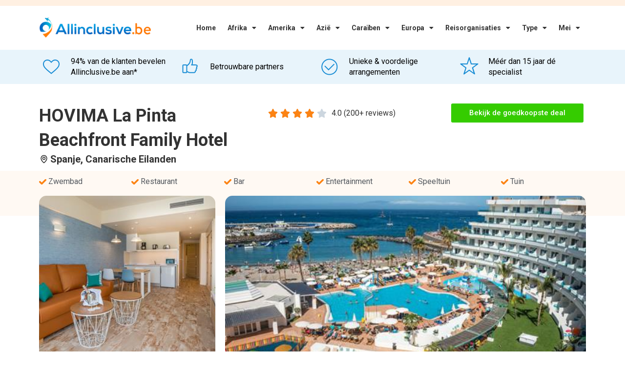

--- FILE ---
content_type: text/html; charset=UTF-8
request_url: https://www.allinclusive.be/spanje/canarische-eilanden/hovima-la-pinta-beachfront-family-hotel/
body_size: 32421
content:
<!doctype html>
<html lang="nl-BE">
<head>
	<meta charset="UTF-8">
	<meta name="viewport" content="width=device-width, initial-scale=1">
	<link rel="profile" href="https://gmpg.org/xfn/11">
	<meta name='robots' content='index, follow, max-image-preview:large, max-snippet:-1, max-video-preview:-1' />
	<style>img:is([sizes="auto" i], [sizes^="auto," i]) { contain-intrinsic-size: 3000px 1500px }</style>
	
	<!-- This site is optimized with the Yoast SEO plugin v24.4 - https://yoast.com/wordpress/plugins/seo/ -->
	<title>HOVIMA La Pinta Beachfront Family Hotel - Vergelijk Goedkoopste Allinclusive Hotel Aanbiedingen</title>
	<meta name="description" content="Hotel HOVIMA La Pinta Beachfront Family Hotel in Spanje ✓ Vergelijk goedkoopste aanbiedingen voor HOVIMA La Pinta Beachfront Family Hotel ✓ Vergelijk uit 10+ vakantie aanbieders." />
	<link rel="canonical" href="https://www.allinclusive.be/spanje/canarische-eilanden/hovima-la-pinta-beachfront-family-hotel/" />
	<meta property="og:locale" content="nl_BE" />
	<meta property="og:type" content="article" />
	<meta property="og:title" content="HOVIMA La Pinta Beachfront Family Hotel - Vergelijk Goedkoopste Allinclusive Hotel Aanbiedingen" />
	<meta property="og:description" content="Hotel HOVIMA La Pinta Beachfront Family Hotel in Spanje ✓ Vergelijk goedkoopste aanbiedingen voor HOVIMA La Pinta Beachfront Family Hotel ✓ Vergelijk uit 10+ vakantie aanbieders." />
	<meta property="og:url" content="https://www.allinclusive.be/spanje/canarische-eilanden/hovima-la-pinta-beachfront-family-hotel" />
	<meta property="og:site_name" content="All Inclusive" />
	<meta property="article:modified_time" content="2022-12-21T15:13:09+00:00" />
	<meta property="og:image" content="https://s3.eu-central-1.amazonaws.com/allinclusive.nl/cvQZy9GgDnnr5WChoPGJ0dQr0iMZp0Y8qnmnEzeUPhpSVKpzJu.jpg" />
	<meta name="twitter:card" content="summary_large_image" />
	<meta name="twitter:label1" content="Geschatte leestijd" />
	<meta name="twitter:data1" content="7 minuten" />
	<script type="application/ld+json" class="yoast-schema-graph">{"@context":"https://schema.org","@graph":[{"@type":"WebPage","@id":"https://www.allinclusive.be/hotel-page/","url":"https://www.allinclusive.be/hotel-page/","name":"Hotel Page - All Inclusive","isPartOf":{"@id":"https://www.allinclusive.be/#website"},"primaryImageOfPage":{"@id":"https://www.allinclusive.be/hotel-page/#primaryimage"},"image":{"@id":"https://www.allinclusive.be/hotel-page/#primaryimage"},"thumbnailUrl":"https://www.allinclusive.be/wp-content/uploads/2021/11/001-percentage.png","datePublished":"2021-11-02T15:44:41+00:00","dateModified":"2022-12-21T15:13:09+00:00","breadcrumb":{"@id":"https://www.allinclusive.be/hotel-page/#breadcrumb"},"inLanguage":"nl-BE","potentialAction":[{"@type":"ReadAction","target":["https://www.allinclusive.be/hotel-page/"]}]},{"@type":"ImageObject","inLanguage":"nl-BE","@id":"https://www.allinclusive.be/hotel-page/#primaryimage","url":"https://www.allinclusive.be/wp-content/uploads/2021/11/001-percentage.png","contentUrl":"https://www.allinclusive.be/wp-content/uploads/2021/11/001-percentage.png","width":73,"height":72},{"@type":"BreadcrumbList","@id":"https://www.allinclusive.be/hotel-page/#breadcrumb","itemListElement":[{"@type":"ListItem","position":1,"name":"Home","item":"https://www.allinclusive.be/"},{"@type":"ListItem","position":2,"name":"Hotel Page"}]},{"@type":"WebSite","@id":"https://www.allinclusive.be/#website","url":"https://www.allinclusive.be/","name":"All Inclusive","description":"Voor al uw Allinclusive vakanties","publisher":{"@id":"https://www.allinclusive.be/#organization"},"potentialAction":[{"@type":"SearchAction","target":{"@type":"EntryPoint","urlTemplate":"https://www.allinclusive.be/?s={search_term_string}"},"query-input":{"@type":"PropertyValueSpecification","valueRequired":true,"valueName":"search_term_string"}}],"inLanguage":"nl-BE"},{"@type":"Organization","@id":"https://www.allinclusive.be/#organization","name":"Allinclusive.be","url":"https://www.allinclusive.be/","logo":{"@type":"ImageObject","inLanguage":"nl-BE","@id":"https://www.allinclusive.be/#/schema/logo/image/","url":"https://www.allinclusive.be/wp-content/uploads/2021/11/allinclusive-logo.svg","contentUrl":"https://www.allinclusive.be/wp-content/uploads/2021/11/allinclusive-logo.svg","width":246,"height":54,"caption":"Allinclusive.be"},"image":{"@id":"https://www.allinclusive.be/#/schema/logo/image/"}}]}</script>
	<!-- / Yoast SEO plugin. -->


<link rel='dns-prefetch' href='//www.allinclusive.be' />
<link rel='dns-prefetch' href='//cdn.jsdelivr.net' />
<link rel='preconnect' href='https://allinclusive.b-cdn.net' />
<link rel="alternate" type="application/rss+xml" title="All Inclusive &raquo; feed" href="https://www.allinclusive.be/feed/" />
<link rel="alternate" type="application/rss+xml" title="All Inclusive &raquo; reactiesfeed" href="https://www.allinclusive.be/comments/feed/" />
<script>
window._wpemojiSettings = {"baseUrl":"https:\/\/s.w.org\/images\/core\/emoji\/15.0.3\/72x72\/","ext":".png","svgUrl":"https:\/\/s.w.org\/images\/core\/emoji\/15.0.3\/svg\/","svgExt":".svg","source":{"concatemoji":"https:\/\/www.allinclusive.be\/wp-includes\/js\/wp-emoji-release.min.js?ver=6.7.4"}};
/*! This file is auto-generated */
!function(i,n){var o,s,e;function c(e){try{var t={supportTests:e,timestamp:(new Date).valueOf()};sessionStorage.setItem(o,JSON.stringify(t))}catch(e){}}function p(e,t,n){e.clearRect(0,0,e.canvas.width,e.canvas.height),e.fillText(t,0,0);var t=new Uint32Array(e.getImageData(0,0,e.canvas.width,e.canvas.height).data),r=(e.clearRect(0,0,e.canvas.width,e.canvas.height),e.fillText(n,0,0),new Uint32Array(e.getImageData(0,0,e.canvas.width,e.canvas.height).data));return t.every(function(e,t){return e===r[t]})}function u(e,t,n){switch(t){case"flag":return n(e,"\ud83c\udff3\ufe0f\u200d\u26a7\ufe0f","\ud83c\udff3\ufe0f\u200b\u26a7\ufe0f")?!1:!n(e,"\ud83c\uddfa\ud83c\uddf3","\ud83c\uddfa\u200b\ud83c\uddf3")&&!n(e,"\ud83c\udff4\udb40\udc67\udb40\udc62\udb40\udc65\udb40\udc6e\udb40\udc67\udb40\udc7f","\ud83c\udff4\u200b\udb40\udc67\u200b\udb40\udc62\u200b\udb40\udc65\u200b\udb40\udc6e\u200b\udb40\udc67\u200b\udb40\udc7f");case"emoji":return!n(e,"\ud83d\udc26\u200d\u2b1b","\ud83d\udc26\u200b\u2b1b")}return!1}function f(e,t,n){var r="undefined"!=typeof WorkerGlobalScope&&self instanceof WorkerGlobalScope?new OffscreenCanvas(300,150):i.createElement("canvas"),a=r.getContext("2d",{willReadFrequently:!0}),o=(a.textBaseline="top",a.font="600 32px Arial",{});return e.forEach(function(e){o[e]=t(a,e,n)}),o}function t(e){var t=i.createElement("script");t.src=e,t.defer=!0,i.head.appendChild(t)}"undefined"!=typeof Promise&&(o="wpEmojiSettingsSupports",s=["flag","emoji"],n.supports={everything:!0,everythingExceptFlag:!0},e=new Promise(function(e){i.addEventListener("DOMContentLoaded",e,{once:!0})}),new Promise(function(t){var n=function(){try{var e=JSON.parse(sessionStorage.getItem(o));if("object"==typeof e&&"number"==typeof e.timestamp&&(new Date).valueOf()<e.timestamp+604800&&"object"==typeof e.supportTests)return e.supportTests}catch(e){}return null}();if(!n){if("undefined"!=typeof Worker&&"undefined"!=typeof OffscreenCanvas&&"undefined"!=typeof URL&&URL.createObjectURL&&"undefined"!=typeof Blob)try{var e="postMessage("+f.toString()+"("+[JSON.stringify(s),u.toString(),p.toString()].join(",")+"));",r=new Blob([e],{type:"text/javascript"}),a=new Worker(URL.createObjectURL(r),{name:"wpTestEmojiSupports"});return void(a.onmessage=function(e){c(n=e.data),a.terminate(),t(n)})}catch(e){}c(n=f(s,u,p))}t(n)}).then(function(e){for(var t in e)n.supports[t]=e[t],n.supports.everything=n.supports.everything&&n.supports[t],"flag"!==t&&(n.supports.everythingExceptFlag=n.supports.everythingExceptFlag&&n.supports[t]);n.supports.everythingExceptFlag=n.supports.everythingExceptFlag&&!n.supports.flag,n.DOMReady=!1,n.readyCallback=function(){n.DOMReady=!0}}).then(function(){return e}).then(function(){var e;n.supports.everything||(n.readyCallback(),(e=n.source||{}).concatemoji?t(e.concatemoji):e.wpemoji&&e.twemoji&&(t(e.twemoji),t(e.wpemoji)))}))}((window,document),window._wpemojiSettings);
</script>
<style id='wp-emoji-styles-inline-css'>

	img.wp-smiley, img.emoji {
		display: inline !important;
		border: none !important;
		box-shadow: none !important;
		height: 1em !important;
		width: 1em !important;
		margin: 0 0.07em !important;
		vertical-align: -0.1em !important;
		background: none !important;
		padding: 0 !important;
	}
</style>
<style id='classic-theme-styles-inline-css'>
/*! This file is auto-generated */
.wp-block-button__link{color:#fff;background-color:#32373c;border-radius:9999px;box-shadow:none;text-decoration:none;padding:calc(.667em + 2px) calc(1.333em + 2px);font-size:1.125em}.wp-block-file__button{background:#32373c;color:#fff;text-decoration:none}
</style>
<style id='global-styles-inline-css'>
:root{--wp--preset--aspect-ratio--square: 1;--wp--preset--aspect-ratio--4-3: 4/3;--wp--preset--aspect-ratio--3-4: 3/4;--wp--preset--aspect-ratio--3-2: 3/2;--wp--preset--aspect-ratio--2-3: 2/3;--wp--preset--aspect-ratio--16-9: 16/9;--wp--preset--aspect-ratio--9-16: 9/16;--wp--preset--color--black: #000000;--wp--preset--color--cyan-bluish-gray: #abb8c3;--wp--preset--color--white: #ffffff;--wp--preset--color--pale-pink: #f78da7;--wp--preset--color--vivid-red: #cf2e2e;--wp--preset--color--luminous-vivid-orange: #ff6900;--wp--preset--color--luminous-vivid-amber: #fcb900;--wp--preset--color--light-green-cyan: #7bdcb5;--wp--preset--color--vivid-green-cyan: #00d084;--wp--preset--color--pale-cyan-blue: #8ed1fc;--wp--preset--color--vivid-cyan-blue: #0693e3;--wp--preset--color--vivid-purple: #9b51e0;--wp--preset--gradient--vivid-cyan-blue-to-vivid-purple: linear-gradient(135deg,rgba(6,147,227,1) 0%,rgb(155,81,224) 100%);--wp--preset--gradient--light-green-cyan-to-vivid-green-cyan: linear-gradient(135deg,rgb(122,220,180) 0%,rgb(0,208,130) 100%);--wp--preset--gradient--luminous-vivid-amber-to-luminous-vivid-orange: linear-gradient(135deg,rgba(252,185,0,1) 0%,rgba(255,105,0,1) 100%);--wp--preset--gradient--luminous-vivid-orange-to-vivid-red: linear-gradient(135deg,rgba(255,105,0,1) 0%,rgb(207,46,46) 100%);--wp--preset--gradient--very-light-gray-to-cyan-bluish-gray: linear-gradient(135deg,rgb(238,238,238) 0%,rgb(169,184,195) 100%);--wp--preset--gradient--cool-to-warm-spectrum: linear-gradient(135deg,rgb(74,234,220) 0%,rgb(151,120,209) 20%,rgb(207,42,186) 40%,rgb(238,44,130) 60%,rgb(251,105,98) 80%,rgb(254,248,76) 100%);--wp--preset--gradient--blush-light-purple: linear-gradient(135deg,rgb(255,206,236) 0%,rgb(152,150,240) 100%);--wp--preset--gradient--blush-bordeaux: linear-gradient(135deg,rgb(254,205,165) 0%,rgb(254,45,45) 50%,rgb(107,0,62) 100%);--wp--preset--gradient--luminous-dusk: linear-gradient(135deg,rgb(255,203,112) 0%,rgb(199,81,192) 50%,rgb(65,88,208) 100%);--wp--preset--gradient--pale-ocean: linear-gradient(135deg,rgb(255,245,203) 0%,rgb(182,227,212) 50%,rgb(51,167,181) 100%);--wp--preset--gradient--electric-grass: linear-gradient(135deg,rgb(202,248,128) 0%,rgb(113,206,126) 100%);--wp--preset--gradient--midnight: linear-gradient(135deg,rgb(2,3,129) 0%,rgb(40,116,252) 100%);--wp--preset--font-size--small: 13px;--wp--preset--font-size--medium: 20px;--wp--preset--font-size--large: 36px;--wp--preset--font-size--x-large: 42px;--wp--preset--spacing--20: 0.44rem;--wp--preset--spacing--30: 0.67rem;--wp--preset--spacing--40: 1rem;--wp--preset--spacing--50: 1.5rem;--wp--preset--spacing--60: 2.25rem;--wp--preset--spacing--70: 3.38rem;--wp--preset--spacing--80: 5.06rem;--wp--preset--shadow--natural: 6px 6px 9px rgba(0, 0, 0, 0.2);--wp--preset--shadow--deep: 12px 12px 50px rgba(0, 0, 0, 0.4);--wp--preset--shadow--sharp: 6px 6px 0px rgba(0, 0, 0, 0.2);--wp--preset--shadow--outlined: 6px 6px 0px -3px rgba(255, 255, 255, 1), 6px 6px rgba(0, 0, 0, 1);--wp--preset--shadow--crisp: 6px 6px 0px rgba(0, 0, 0, 1);}:where(.is-layout-flex){gap: 0.5em;}:where(.is-layout-grid){gap: 0.5em;}body .is-layout-flex{display: flex;}.is-layout-flex{flex-wrap: wrap;align-items: center;}.is-layout-flex > :is(*, div){margin: 0;}body .is-layout-grid{display: grid;}.is-layout-grid > :is(*, div){margin: 0;}:where(.wp-block-columns.is-layout-flex){gap: 2em;}:where(.wp-block-columns.is-layout-grid){gap: 2em;}:where(.wp-block-post-template.is-layout-flex){gap: 1.25em;}:where(.wp-block-post-template.is-layout-grid){gap: 1.25em;}.has-black-color{color: var(--wp--preset--color--black) !important;}.has-cyan-bluish-gray-color{color: var(--wp--preset--color--cyan-bluish-gray) !important;}.has-white-color{color: var(--wp--preset--color--white) !important;}.has-pale-pink-color{color: var(--wp--preset--color--pale-pink) !important;}.has-vivid-red-color{color: var(--wp--preset--color--vivid-red) !important;}.has-luminous-vivid-orange-color{color: var(--wp--preset--color--luminous-vivid-orange) !important;}.has-luminous-vivid-amber-color{color: var(--wp--preset--color--luminous-vivid-amber) !important;}.has-light-green-cyan-color{color: var(--wp--preset--color--light-green-cyan) !important;}.has-vivid-green-cyan-color{color: var(--wp--preset--color--vivid-green-cyan) !important;}.has-pale-cyan-blue-color{color: var(--wp--preset--color--pale-cyan-blue) !important;}.has-vivid-cyan-blue-color{color: var(--wp--preset--color--vivid-cyan-blue) !important;}.has-vivid-purple-color{color: var(--wp--preset--color--vivid-purple) !important;}.has-black-background-color{background-color: var(--wp--preset--color--black) !important;}.has-cyan-bluish-gray-background-color{background-color: var(--wp--preset--color--cyan-bluish-gray) !important;}.has-white-background-color{background-color: var(--wp--preset--color--white) !important;}.has-pale-pink-background-color{background-color: var(--wp--preset--color--pale-pink) !important;}.has-vivid-red-background-color{background-color: var(--wp--preset--color--vivid-red) !important;}.has-luminous-vivid-orange-background-color{background-color: var(--wp--preset--color--luminous-vivid-orange) !important;}.has-luminous-vivid-amber-background-color{background-color: var(--wp--preset--color--luminous-vivid-amber) !important;}.has-light-green-cyan-background-color{background-color: var(--wp--preset--color--light-green-cyan) !important;}.has-vivid-green-cyan-background-color{background-color: var(--wp--preset--color--vivid-green-cyan) !important;}.has-pale-cyan-blue-background-color{background-color: var(--wp--preset--color--pale-cyan-blue) !important;}.has-vivid-cyan-blue-background-color{background-color: var(--wp--preset--color--vivid-cyan-blue) !important;}.has-vivid-purple-background-color{background-color: var(--wp--preset--color--vivid-purple) !important;}.has-black-border-color{border-color: var(--wp--preset--color--black) !important;}.has-cyan-bluish-gray-border-color{border-color: var(--wp--preset--color--cyan-bluish-gray) !important;}.has-white-border-color{border-color: var(--wp--preset--color--white) !important;}.has-pale-pink-border-color{border-color: var(--wp--preset--color--pale-pink) !important;}.has-vivid-red-border-color{border-color: var(--wp--preset--color--vivid-red) !important;}.has-luminous-vivid-orange-border-color{border-color: var(--wp--preset--color--luminous-vivid-orange) !important;}.has-luminous-vivid-amber-border-color{border-color: var(--wp--preset--color--luminous-vivid-amber) !important;}.has-light-green-cyan-border-color{border-color: var(--wp--preset--color--light-green-cyan) !important;}.has-vivid-green-cyan-border-color{border-color: var(--wp--preset--color--vivid-green-cyan) !important;}.has-pale-cyan-blue-border-color{border-color: var(--wp--preset--color--pale-cyan-blue) !important;}.has-vivid-cyan-blue-border-color{border-color: var(--wp--preset--color--vivid-cyan-blue) !important;}.has-vivid-purple-border-color{border-color: var(--wp--preset--color--vivid-purple) !important;}.has-vivid-cyan-blue-to-vivid-purple-gradient-background{background: var(--wp--preset--gradient--vivid-cyan-blue-to-vivid-purple) !important;}.has-light-green-cyan-to-vivid-green-cyan-gradient-background{background: var(--wp--preset--gradient--light-green-cyan-to-vivid-green-cyan) !important;}.has-luminous-vivid-amber-to-luminous-vivid-orange-gradient-background{background: var(--wp--preset--gradient--luminous-vivid-amber-to-luminous-vivid-orange) !important;}.has-luminous-vivid-orange-to-vivid-red-gradient-background{background: var(--wp--preset--gradient--luminous-vivid-orange-to-vivid-red) !important;}.has-very-light-gray-to-cyan-bluish-gray-gradient-background{background: var(--wp--preset--gradient--very-light-gray-to-cyan-bluish-gray) !important;}.has-cool-to-warm-spectrum-gradient-background{background: var(--wp--preset--gradient--cool-to-warm-spectrum) !important;}.has-blush-light-purple-gradient-background{background: var(--wp--preset--gradient--blush-light-purple) !important;}.has-blush-bordeaux-gradient-background{background: var(--wp--preset--gradient--blush-bordeaux) !important;}.has-luminous-dusk-gradient-background{background: var(--wp--preset--gradient--luminous-dusk) !important;}.has-pale-ocean-gradient-background{background: var(--wp--preset--gradient--pale-ocean) !important;}.has-electric-grass-gradient-background{background: var(--wp--preset--gradient--electric-grass) !important;}.has-midnight-gradient-background{background: var(--wp--preset--gradient--midnight) !important;}.has-small-font-size{font-size: var(--wp--preset--font-size--small) !important;}.has-medium-font-size{font-size: var(--wp--preset--font-size--medium) !important;}.has-large-font-size{font-size: var(--wp--preset--font-size--large) !important;}.has-x-large-font-size{font-size: var(--wp--preset--font-size--x-large) !important;}
:where(.wp-block-post-template.is-layout-flex){gap: 1.25em;}:where(.wp-block-post-template.is-layout-grid){gap: 1.25em;}
:where(.wp-block-columns.is-layout-flex){gap: 2em;}:where(.wp-block-columns.is-layout-grid){gap: 2em;}
:root :where(.wp-block-pullquote){font-size: 1.5em;line-height: 1.6;}
</style>
<link rel='stylesheet' id='plugin-styles-css' href='https://www.allinclusive.be/wp-content/plugins/imezo-hotels/assets/css/plugin.css?ver=2.1' media='all' />
<link rel='stylesheet' id='select-2-css' href='https://cdn.jsdelivr.net/npm/select2@4.1.0-rc.0/dist/css/select2.min.css?ver=6.7.4' media='all' />
<link rel='stylesheet' id='bodhi-svgs-attachment-css' href='https://www.allinclusive.be/wp-content/plugins/svg-support/css/svgs-attachment.css?ver=2.5.8' media='all' />
<link rel='stylesheet' id='sp-testimonial-swiper-css' href='https://www.allinclusive.be/wp-content/plugins/testimonial-free/src/Frontend/assets/css/swiper.min.css?ver=3.1.7' media='all' />
<link rel='stylesheet' id='tfree-deprecated-style-css' href='https://www.allinclusive.be/wp-content/plugins/testimonial-free/src/Frontend/assets/css/deprecated-style.min.css?ver=3.1.7' media='all' />
<link rel='stylesheet' id='tfree-style-css' href='https://www.allinclusive.be/wp-content/plugins/testimonial-free/src/Frontend/assets/css/style.min.css?ver=3.1.7' media='all' />
<style id='tfree-style-inline-css'>
 #sp-testimonial-free-wrapper-3356 .sp-testimonial-free-section .testimonial-nav-arrow{background: transparent;border: 2px solid #777777;color: #777777;}#sp-testimonial-free-wrapper-3356 .sp-testimonial-free-section .testimonial-nav-arrow:hover {background: #1595ce;border-color: #1595ce;color: #ffffff;}#sp-testimonial-free-wrapper-3356 .sp-testimonial-free-section{margin: 0 50px;}#sp-testimonial-free-wrapper-3356 .sp-testimonial-free-section .sp-testimonial-client-image img {background: #ffffff;border: 0px solid #dddddd;padding: 0px;}#sp-testimonial-free-wrapper-3356 .sp-testimonial-free-section .sp-testimonial-client-image {text-align: center;}#sp-testimonial-free-wrapper-3356 .sp-testimonial-free-section .sp-testimonial-client-designation{color: #444444;}#sp-testimonial-free-wrapper-3356 .sp-testimonial-free-section .sp-testimonial-client-name{color: #333333;}#sp-testimonial-free-wrapper-3356 .sp-testimonial-free-section .sp-testimonial-client-testimonial{color: #333333;}#sp-testimonial-free-wrapper-3356 .sp-testimonial-free {background : transparent;border: 1px solid transparent;border-radius: 0px;}
</style>
<link rel='stylesheet' id='astra_child_main-css' href='https://www.allinclusive.be/wp-content/themes/hello-elementor-child/style.css?ver=6.7.4' media='all' />
<link rel='stylesheet' id='hello-elementor-css' href='https://www.allinclusive.be/wp-content/themes/hello-elementor/style.min.css?ver=2.7.1' media='all' />
<link rel='stylesheet' id='hello-elementor-theme-style-css' href='https://www.allinclusive.be/wp-content/themes/hello-elementor/theme.min.css?ver=2.7.1' media='all' />
<link rel='stylesheet' id='elementor-icons-css' href='https://www.allinclusive.be/wp-content/plugins/elementor/assets/lib/eicons/css/elementor-icons.min.css?ver=5.35.0' media='all' />
<link rel='stylesheet' id='elementor-frontend-css' href='https://www.allinclusive.be/wp-content/plugins/elementor/assets/css/frontend.min.css?ver=3.27.3' media='all' />
<link rel='stylesheet' id='elementor-post-31-css' href='https://www.allinclusive.be/wp-content/uploads/elementor/css/post-31.css?ver=1739265072' media='all' />
<link rel='stylesheet' id='elementor-pro-css' href='https://www.allinclusive.be/wp-content/plugins/elementor-pro/assets/css/frontend.min.css?ver=3.23.3' media='all' />
<link rel='stylesheet' id='ooohboi-steroids-styles-css' href='https://www.allinclusive.be/wp-content/plugins/ooohboi-steroids-for-elementor/assets/css/main.css?ver=2.1.1326082023' media='all' />
<link rel='stylesheet' id='atc-swiper-css-css' href='https://www.allinclusive.be/wp-content/plugins/advanced-testimonial-carousel-for-elementor/assets/css/atc-testimonial.css?ver=3.1.0' media='all' />
<link rel='stylesheet' id='widget-icon-box-css' href='https://www.allinclusive.be/wp-content/plugins/elementor/assets/css/widget-icon-box.min.css?ver=3.27.3' media='all' />
<link rel='stylesheet' id='widget-heading-css' href='https://www.allinclusive.be/wp-content/plugins/elementor/assets/css/widget-heading.min.css?ver=3.27.3' media='all' />
<link rel='stylesheet' id='widget-star-rating-css' href='https://www.allinclusive.be/wp-content/plugins/elementor/assets/css/widget-star-rating.min.css?ver=3.27.3' media='all' />
<link rel='stylesheet' id='widget-icon-list-css' href='https://www.allinclusive.be/wp-content/plugins/elementor/assets/css/widget-icon-list.min.css?ver=3.27.3' media='all' />
<link rel='stylesheet' id='widget-image-css' href='https://www.allinclusive.be/wp-content/plugins/elementor/assets/css/widget-image.min.css?ver=3.27.3' media='all' />
<link rel='stylesheet' id='widget-text-editor-css' href='https://www.allinclusive.be/wp-content/plugins/elementor/assets/css/widget-text-editor.min.css?ver=3.27.3' media='all' />
<link rel='stylesheet' id='widget-image-box-css' href='https://www.allinclusive.be/wp-content/plugins/elementor/assets/css/widget-image-box.min.css?ver=3.27.3' media='all' />
<link rel='stylesheet' id='elementor-post-3422-css' href='https://www.allinclusive.be/wp-content/uploads/elementor/css/post-3422.css?ver=1739265073' media='all' />
<link rel='stylesheet' id='elementor-post-4140-css' href='https://www.allinclusive.be/wp-content/uploads/elementor/css/post-4140.css?ver=1739265073' media='all' />
<link rel='stylesheet' id='elementor-post-2021-css' href='https://www.allinclusive.be/wp-content/uploads/elementor/css/post-2021.css?ver=1750255679' media='all' />
<link rel='stylesheet' id='elementor-post-6431-css' href='https://www.allinclusive.be/wp-content/uploads/elementor/css/post-6431.css?ver=1739265074' media='all' />
<link rel='stylesheet' id='tablepress-default-css' href='https://www.allinclusive.be/wp-content/tablepress-combined.min.css?ver=19' media='all' />
<link rel='stylesheet' id='eael-general-css' href='https://www.allinclusive.be/wp-content/plugins/essential-addons-for-elementor-lite/assets/front-end/css/view/general.min.css?ver=6.1.2' media='all' />
<link rel='stylesheet' id='google-fonts-1-css' href='https://fonts.googleapis.com/css?family=Roboto%3A100%2C100italic%2C200%2C200italic%2C300%2C300italic%2C400%2C400italic%2C500%2C500italic%2C600%2C600italic%2C700%2C700italic%2C800%2C800italic%2C900%2C900italic%7CRoboto+Slab%3A100%2C100italic%2C200%2C200italic%2C300%2C300italic%2C400%2C400italic%2C500%2C500italic%2C600%2C600italic%2C700%2C700italic%2C800%2C800italic%2C900%2C900italic&#038;display=auto&#038;ver=6.7.4' media='all' />
<link rel='stylesheet' id='elementor-icons-shared-0-css' href='https://www.allinclusive.be/wp-content/plugins/elementor/assets/lib/font-awesome/css/fontawesome.min.css?ver=5.15.3' media='all' />
<link rel='stylesheet' id='elementor-icons-fa-solid-css' href='https://www.allinclusive.be/wp-content/plugins/elementor/assets/lib/font-awesome/css/solid.min.css?ver=5.15.3' media='all' />
<link rel="preconnect" href="https://fonts.gstatic.com/" crossorigin><script src="https://www.allinclusive.be/wp-content/plugins/svg-support/vendor/DOMPurify/DOMPurify.min.js?ver=1.0.1" id="bodhi-dompurify-library-js"></script>
<script src="https://www.allinclusive.be/wp-includes/js/jquery/jquery.min.js?ver=3.7.1" id="jquery-core-js"></script>
<script src="https://www.allinclusive.be/wp-includes/js/jquery/jquery-migrate.min.js?ver=3.4.1" id="jquery-migrate-js"></script>
<script src="https://cdn.jsdelivr.net/npm/select2@4.1.0-rc.0/dist/js/select2.min.js?ver=6.7.4" id="select-2-js"></script>
<script src="https://www.allinclusive.be/wp-content/plugins/svg-support/js/min/svgs-inline-min.js?ver=2.5.8" id="bodhi_svg_inline-js"></script>
<script id="bodhi_svg_inline-js-after">
cssTarget={"Bodhi":"img.style-svg","ForceInlineSVG":"style-svg"};ForceInlineSVGActive="false";frontSanitizationEnabled="on";
</script>
<link rel="https://api.w.org/" href="https://www.allinclusive.be/wp-json/" /><link rel="alternate" title="JSON" type="application/json" href="https://www.allinclusive.be/wp-json/wp/v2/pages/3422" /><link rel="EditURI" type="application/rsd+xml" title="RSD" href="https://www.allinclusive.be/xmlrpc.php?rsd" />
<meta name="generator" content="WordPress 6.7.4" />
<link rel='shortlink' href='https://www.allinclusive.be/?p=3422' />
<link rel="alternate" title="oEmbed (JSON)" type="application/json+oembed" href="https://www.allinclusive.be/wp-json/oembed/1.0/embed?url=https%3A%2F%2Fwww.allinclusive.be%2Fhotel-page%2F" />
<link rel="alternate" title="oEmbed (XML)" type="text/xml+oembed" href="https://www.allinclusive.be/wp-json/oembed/1.0/embed?url=https%3A%2F%2Fwww.allinclusive.be%2Fhotel-page%2F&#038;format=xml" />
		<!-- Global site tag (gtag.js) - Google Analytics -->
		<script async src="https://www.googletagmanager.com/gtag/js?id=UA-171311895-2"></script>
		<script>
		  window.dataLayer = window.dataLayer || [];
		  function gtag(){dataLayer.push(arguments);}
		  gtag('js', new Date());

		  gtag('config', 'UA-171311895-2');
		</script>
	  <meta name="generator" content="Elementor 3.27.3; features: additional_custom_breakpoints; settings: css_print_method-external, google_font-enabled, font_display-auto">
			<style>
				.e-con.e-parent:nth-of-type(n+4):not(.e-lazyloaded):not(.e-no-lazyload),
				.e-con.e-parent:nth-of-type(n+4):not(.e-lazyloaded):not(.e-no-lazyload) * {
					background-image: none !important;
				}
				@media screen and (max-height: 1024px) {
					.e-con.e-parent:nth-of-type(n+3):not(.e-lazyloaded):not(.e-no-lazyload),
					.e-con.e-parent:nth-of-type(n+3):not(.e-lazyloaded):not(.e-no-lazyload) * {
						background-image: none !important;
					}
				}
				@media screen and (max-height: 640px) {
					.e-con.e-parent:nth-of-type(n+2):not(.e-lazyloaded):not(.e-no-lazyload),
					.e-con.e-parent:nth-of-type(n+2):not(.e-lazyloaded):not(.e-no-lazyload) * {
						background-image: none !important;
					}
				}
			</style>
			<link rel="icon" href="https://www.allinclusive.be/wp-content/uploads/2020/07/cropped-7b5cfe92800a1fd81b46a67a29957b16-32x32.png" sizes="32x32" />
<link rel="icon" href="https://www.allinclusive.be/wp-content/uploads/2020/07/cropped-7b5cfe92800a1fd81b46a67a29957b16-192x192.png" sizes="192x192" />
<link rel="apple-touch-icon" href="https://www.allinclusive.be/wp-content/uploads/2020/07/cropped-7b5cfe92800a1fd81b46a67a29957b16-180x180.png" />
<meta name="msapplication-TileImage" content="https://www.allinclusive.be/wp-content/uploads/2020/07/cropped-7b5cfe92800a1fd81b46a67a29957b16-270x270.png" />
		<style id="wp-custom-css">
			table tbody>tr:nth-child(odd)>td,table tbody>tr:nth-child(odd)>th {
    background-color: white;
}

table tbody tr:hover>td,table tbody tr:hover>th {
    background-color:white;
}		</style>
		</head>
<body class="page-template-default page page-id-3422 wp-custom-logo elementor-default elementor-kit-31 elementor-page elementor-page-3422">


<a class="skip-link screen-reader-text" href="#content">Ga naar de inhoud</a>

		<div data-elementor-type="header" data-elementor-id="4140" class="elementor elementor-4140 elementor-location-header" data-elementor-post-type="elementor_library">
					<section class="ob-is-breaking-bad elementor-section elementor-top-section elementor-element elementor-element-9e164f6 elementor-section-height-min-height elementor-section-boxed elementor-section-height-default elementor-section-items-middle" data-id="9e164f6" data-element_type="section" data-settings="{&quot;background_background&quot;:&quot;classic&quot;,&quot;_ob_bbad_use_it&quot;:&quot;yes&quot;,&quot;_ob_bbad_sssic_use&quot;:&quot;no&quot;,&quot;_ob_glider_is_slider&quot;:&quot;no&quot;}">
						<div class="elementor-container elementor-column-gap-default">
					<div class="elementor-column elementor-col-100 elementor-top-column elementor-element elementor-element-a945b4a" data-id="a945b4a" data-element_type="column" data-settings="{&quot;_ob_bbad_is_stalker&quot;:&quot;no&quot;,&quot;_ob_teleporter_use&quot;:false,&quot;_ob_column_hoveranimator&quot;:&quot;no&quot;,&quot;_ob_column_has_pseudo&quot;:&quot;no&quot;}">
			<div class="elementor-widget-wrap">
							</div>
		</div>
					</div>
		</section>
				<section class="ob-is-breaking-bad elementor-section elementor-top-section elementor-element elementor-element-6672736 elementor-section-boxed elementor-section-height-default elementor-section-height-default" data-id="6672736" data-element_type="section" data-settings="{&quot;_ob_bbad_use_it&quot;:&quot;yes&quot;,&quot;_ob_bbad_sssic_use&quot;:&quot;no&quot;,&quot;_ob_glider_is_slider&quot;:&quot;no&quot;}">
						<div class="elementor-container elementor-column-gap-default">
					<div class="elementor-column elementor-col-50 elementor-top-column elementor-element elementor-element-12b1790" data-id="12b1790" data-element_type="column" data-settings="{&quot;_ob_bbad_is_stalker&quot;:&quot;no&quot;,&quot;_ob_teleporter_use&quot;:false,&quot;_ob_column_hoveranimator&quot;:&quot;no&quot;,&quot;_ob_column_has_pseudo&quot;:&quot;no&quot;}">
			<div class="elementor-widget-wrap elementor-element-populated">
						<div class="elementor-element elementor-element-f0ae3b7 ob-has-background-overlay elementor-widget elementor-widget-image" data-id="f0ae3b7" data-element_type="widget" data-settings="{&quot;_ob_photomorph_use&quot;:&quot;no&quot;,&quot;_ob_perspektive_use&quot;:&quot;no&quot;,&quot;_ob_poopart_use&quot;:&quot;yes&quot;,&quot;_ob_shadough_use&quot;:&quot;no&quot;,&quot;_ob_allow_hoveranimator&quot;:&quot;no&quot;,&quot;_ob_widget_stalker_use&quot;:&quot;no&quot;}" data-widget_type="image.default">
				<div class="elementor-widget-container">
																<a href="/">
							<img width="246" height="54" src="https://www.allinclusive.be/wp-content/uploads/2021/11/allinclusive-logo.svg" class="attachment-full size-full wp-image-8434" alt="" />								</a>
															</div>
				</div>
					</div>
		</div>
				<div class="elementor-column elementor-col-50 elementor-top-column elementor-element elementor-element-f6b25a2" data-id="f6b25a2" data-element_type="column" data-settings="{&quot;_ob_bbad_is_stalker&quot;:&quot;no&quot;,&quot;_ob_teleporter_use&quot;:false,&quot;_ob_column_hoveranimator&quot;:&quot;no&quot;,&quot;_ob_column_has_pseudo&quot;:&quot;no&quot;}">
			<div class="elementor-widget-wrap elementor-element-populated">
						<div class="elementor-element elementor-element-12beca0 elementor-nav-menu--stretch elementor-nav-menu__align-end elementor-nav-menu--dropdown-tablet elementor-nav-menu__text-align-aside elementor-nav-menu--toggle elementor-nav-menu--burger ob-has-background-overlay elementor-widget elementor-widget-nav-menu" data-id="12beca0" data-element_type="widget" data-settings="{&quot;full_width&quot;:&quot;stretch&quot;,&quot;layout&quot;:&quot;horizontal&quot;,&quot;submenu_icon&quot;:{&quot;value&quot;:&quot;&lt;i class=\&quot;fas fa-caret-down\&quot;&gt;&lt;\/i&gt;&quot;,&quot;library&quot;:&quot;fa-solid&quot;},&quot;toggle&quot;:&quot;burger&quot;,&quot;_ob_perspektive_use&quot;:&quot;no&quot;,&quot;_ob_poopart_use&quot;:&quot;yes&quot;,&quot;_ob_shadough_use&quot;:&quot;no&quot;,&quot;_ob_allow_hoveranimator&quot;:&quot;no&quot;,&quot;_ob_widget_stalker_use&quot;:&quot;no&quot;}" data-widget_type="nav-menu.default">
				<div class="elementor-widget-container">
								<nav aria-label="Menu" class="elementor-nav-menu--main elementor-nav-menu__container elementor-nav-menu--layout-horizontal e--pointer-none">
				<ul id="menu-1-12beca0" class="elementor-nav-menu"><li class="menu-item menu-item-type-custom menu-item-object-custom menu-item-home menu-item-729"><a href="https://www.allinclusive.be" class="elementor-item">Home</a></li>
<li class="menu-item menu-item-type-custom menu-item-object-custom menu-item-has-children menu-item-737"><a href="#" class="elementor-item elementor-item-anchor">Afrika</a>
<ul class="sub-menu elementor-nav-menu--dropdown">
	<li class="menu-item menu-item-type-post_type menu-item-object-page menu-item-730"><a href="https://www.allinclusive.be/egypte/" class="elementor-sub-item">Egypte</a></li>
	<li class="menu-item menu-item-type-post_type menu-item-object-page menu-item-731"><a href="https://www.allinclusive.be/gambia/" class="elementor-sub-item">Gambia</a></li>
	<li class="menu-item menu-item-type-post_type menu-item-object-page menu-item-732"><a href="https://www.allinclusive.be/kaapverdie/" class="elementor-sub-item">Kaapverdie</a></li>
	<li class="menu-item menu-item-type-post_type menu-item-object-page menu-item-733"><a href="https://www.allinclusive.be/marokko/" class="elementor-sub-item">Marokko</a></li>
	<li class="menu-item menu-item-type-post_type menu-item-object-page menu-item-734"><a href="https://www.allinclusive.be/seychellen/" class="elementor-sub-item">Seychellen</a></li>
	<li class="menu-item menu-item-type-post_type menu-item-object-page menu-item-735"><a href="https://www.allinclusive.be/tunesie/" class="elementor-sub-item">Tunesie</a></li>
	<li class="menu-item menu-item-type-post_type menu-item-object-page menu-item-736"><a href="https://www.allinclusive.be/zanzibar/" class="elementor-sub-item">Zanzibar</a></li>
</ul>
</li>
<li class="menu-item menu-item-type-post_type menu-item-object-page menu-item-has-children menu-item-1064"><a href="https://www.allinclusive.be/amerika/" class="elementor-item">Amerika</a>
<ul class="sub-menu elementor-nav-menu--dropdown">
	<li class="menu-item menu-item-type-post_type menu-item-object-page menu-item-761"><a href="https://www.allinclusive.be/bora-bora/" class="elementor-sub-item">Bora Bora</a></li>
	<li class="menu-item menu-item-type-post_type menu-item-object-page menu-item-762"><a href="https://www.allinclusive.be/costa-rica/" class="elementor-sub-item">Costa Rica</a></li>
	<li class="menu-item menu-item-type-post_type menu-item-object-page menu-item-765"><a href="https://www.allinclusive.be/hawaii/" class="elementor-sub-item">Hawaii</a></li>
	<li class="menu-item menu-item-type-post_type menu-item-object-page menu-item-763"><a href="https://www.allinclusive.be/mexico/" class="elementor-sub-item">Mexico</a></li>
</ul>
</li>
<li class="menu-item menu-item-type-custom menu-item-object-custom menu-item-has-children menu-item-739"><a href="#" class="elementor-item elementor-item-anchor">Azië</a>
<ul class="sub-menu elementor-nav-menu--dropdown">
	<li class="menu-item menu-item-type-post_type menu-item-object-page menu-item-740"><a href="https://www.allinclusive.be/indonesie/bali/" class="elementor-sub-item">Bali</a></li>
	<li class="menu-item menu-item-type-post_type menu-item-object-page menu-item-4992"><a href="https://www.allinclusive.be/cambodja/" class="elementor-sub-item">Cambodja</a></li>
	<li class="menu-item menu-item-type-post_type menu-item-object-page menu-item-741"><a href="https://www.allinclusive.be/israel/" class="elementor-sub-item">Israel</a></li>
	<li class="menu-item menu-item-type-post_type menu-item-object-page menu-item-742"><a href="https://www.allinclusive.be/malediven/" class="elementor-sub-item">Malediven</a></li>
	<li class="menu-item menu-item-type-post_type menu-item-object-page menu-item-743"><a href="https://www.allinclusive.be/sri-lanka/" class="elementor-sub-item">Sri lanka</a></li>
	<li class="menu-item menu-item-type-post_type menu-item-object-page menu-item-744"><a href="https://www.allinclusive.be/thailand/" class="elementor-sub-item">Thailand</a></li>
	<li class="menu-item menu-item-type-post_type menu-item-object-page menu-item-745"><a href="https://www.allinclusive.be/turkije/" class="elementor-sub-item">Turkije</a></li>
	<li class="menu-item menu-item-type-post_type menu-item-object-page menu-item-1065"><a href="https://www.allinclusive.be/verenigde-arabische-emiraten/" class="elementor-sub-item">Verenigde Arabische Emiraten</a></li>
</ul>
</li>
<li class="menu-item menu-item-type-custom menu-item-object-custom menu-item-has-children menu-item-746"><a href="#" class="elementor-item elementor-item-anchor">Caraïben</a>
<ul class="sub-menu elementor-nav-menu--dropdown">
	<li class="menu-item menu-item-type-post_type menu-item-object-page menu-item-747"><a href="https://www.allinclusive.be/aruba/" class="elementor-sub-item">Aruba</a></li>
	<li class="menu-item menu-item-type-post_type menu-item-object-page menu-item-748"><a href="https://www.allinclusive.be/bahamas/" class="elementor-sub-item">Bahamas</a></li>
	<li class="menu-item menu-item-type-post_type menu-item-object-page menu-item-4993"><a href="https://www.allinclusive.be/bonaire/" class="elementor-sub-item">Bonaire</a></li>
	<li class="menu-item menu-item-type-post_type menu-item-object-page menu-item-749"><a href="https://www.allinclusive.be/cuba/" class="elementor-sub-item">Cuba</a></li>
	<li class="menu-item menu-item-type-post_type menu-item-object-page menu-item-764"><a href="https://www.allinclusive.be/curacao/" class="elementor-sub-item">Curaçao</a></li>
	<li class="menu-item menu-item-type-post_type menu-item-object-page menu-item-750"><a href="https://www.allinclusive.be/dominicaanse-republiek/" class="elementor-sub-item">Dominicaanse republiek</a></li>
	<li class="menu-item menu-item-type-post_type menu-item-object-page menu-item-751"><a href="https://www.allinclusive.be/jamaica/" class="elementor-sub-item">Jamaica</a></li>
</ul>
</li>
<li class="menu-item menu-item-type-custom menu-item-object-custom menu-item-has-children menu-item-752"><a href="#" class="elementor-item elementor-item-anchor">Europa</a>
<ul class="sub-menu elementor-nav-menu--dropdown">
	<li class="menu-item menu-item-type-post_type menu-item-object-page menu-item-6344"><a href="https://www.allinclusive.be/albanie-vakantie/" class="elementor-sub-item">Albanië</a></li>
	<li class="menu-item menu-item-type-post_type menu-item-object-page menu-item-4995"><a href="https://www.allinclusive.be/andorra/" class="elementor-sub-item">Andorra</a></li>
	<li class="menu-item menu-item-type-post_type menu-item-object-page menu-item-753"><a href="https://www.allinclusive.be/belgie/" class="elementor-sub-item">Belgie</a></li>
	<li class="menu-item menu-item-type-post_type menu-item-object-page menu-item-754"><a href="https://www.allinclusive.be/bulgarije/" class="elementor-sub-item">Bulgarije</a></li>
	<li class="menu-item menu-item-type-post_type menu-item-object-page menu-item-755"><a href="https://www.allinclusive.be/cyprus/" class="elementor-sub-item">Cyprus</a></li>
	<li class="menu-item menu-item-type-custom menu-item-object-custom menu-item-6240"><a href="/denemarken/" class="elementor-sub-item">Denemarken</a></li>
	<li class="menu-item menu-item-type-post_type menu-item-object-page menu-item-756"><a href="https://www.allinclusive.be/duitsland/" class="elementor-sub-item">Duitsland</a></li>
	<li class="menu-item menu-item-type-post_type menu-item-object-page menu-item-1061"><a href="https://www.allinclusive.be/finland/" class="elementor-sub-item">Finland</a></li>
	<li class="menu-item menu-item-type-post_type menu-item-object-page menu-item-757"><a href="https://www.allinclusive.be/frankrijk/" class="elementor-sub-item">Frankrijk</a></li>
	<li class="menu-item menu-item-type-post_type menu-item-object-page menu-item-758"><a href="https://www.allinclusive.be/griekenland/" class="elementor-sub-item">Griekenland</a></li>
	<li class="menu-item menu-item-type-post_type menu-item-object-page menu-item-766"><a href="https://www.allinclusive.be/italie/" class="elementor-sub-item">Italie</a></li>
	<li class="menu-item menu-item-type-post_type menu-item-object-page menu-item-767"><a href="https://www.allinclusive.be/kroatie/" class="elementor-sub-item">Kroatie</a></li>
	<li class="menu-item menu-item-type-post_type menu-item-object-page menu-item-6343"><a href="https://www.allinclusive.be/lapland-vakantie/" class="elementor-sub-item">Lapland</a></li>
	<li class="menu-item menu-item-type-post_type menu-item-object-page menu-item-768"><a href="https://www.allinclusive.be/luxemburg/" class="elementor-sub-item">Luxemburg</a></li>
	<li class="menu-item menu-item-type-post_type menu-item-object-page menu-item-1063"><a href="https://www.allinclusive.be/macedonie/" class="elementor-sub-item">Macedonie</a></li>
	<li class="menu-item menu-item-type-post_type menu-item-object-page menu-item-769"><a href="https://www.allinclusive.be/malta/" class="elementor-sub-item">Malta</a></li>
	<li class="menu-item menu-item-type-post_type menu-item-object-page menu-item-1062"><a href="https://www.allinclusive.be/montenegro/" class="elementor-sub-item">Montenegro</a></li>
	<li class="menu-item menu-item-type-custom menu-item-object-custom menu-item-5730"><a href="https://www.allinclusive.be/nederland/" class="elementor-sub-item">Nederland</a></li>
	<li class="menu-item menu-item-type-post_type menu-item-object-page menu-item-770"><a href="https://www.allinclusive.be/oostenrijk/" class="elementor-sub-item">Oostenrijk</a></li>
	<li class="menu-item menu-item-type-post_type menu-item-object-page menu-item-771"><a href="https://www.allinclusive.be/portugal/" class="elementor-sub-item">Portugal</a></li>
	<li class="menu-item menu-item-type-post_type menu-item-object-page menu-item-772"><a href="https://www.allinclusive.be/spanje/" class="elementor-sub-item">Spanje</a></li>
	<li class="menu-item menu-item-type-post_type menu-item-object-page menu-item-773"><a href="https://www.allinclusive.be/turkije/" class="elementor-sub-item">Turkije</a></li>
</ul>
</li>
<li class="menu-item menu-item-type-custom menu-item-object-custom menu-item-has-children menu-item-774"><a href="#" class="elementor-item elementor-item-anchor">Reisorganisaties</a>
<ul class="sub-menu elementor-nav-menu--dropdown">
	<li class="menu-item menu-item-type-custom menu-item-object-custom menu-item-6376"><a href="/tui/" class="elementor-sub-item">Tui</a></li>
	<li class="menu-item menu-item-type-custom menu-item-object-custom menu-item-6381"><a href="/corendon/" class="elementor-sub-item">Corendon</a></li>
	<li class="menu-item menu-item-type-custom menu-item-object-custom menu-item-10565"><a href="https://www.allinclusive.be/traveldeal" class="elementor-sub-item">Traveldeal</a></li>
	<li class="menu-item menu-item-type-custom menu-item-object-custom menu-item-10564"><a href="https://www.allinclusive.be/333travel/" class="elementor-sub-item">333travel</a></li>
	<li class="menu-item menu-item-type-custom menu-item-object-custom menu-item-2268"><a href="https://www.allinclusive.be/vakantiediscounter" class="elementor-sub-item">Vakantiediscounter</a></li>
	<li class="menu-item menu-item-type-custom menu-item-object-custom menu-item-10563"><a href="https://www.allinclusive.be/sawadee-reizen/" class="elementor-sub-item">Sawadee reizen</a></li>
	<li class="menu-item menu-item-type-custom menu-item-object-custom menu-item-2272"><a href="https://www.allinclusive.be/hotelspecials/" class="elementor-sub-item">Hotelspecials</a></li>
</ul>
</li>
<li class="menu-item menu-item-type-custom menu-item-object-custom menu-item-has-children menu-item-2032"><a href="#" class="elementor-item elementor-item-anchor">Type</a>
<ul class="sub-menu elementor-nav-menu--dropdown">
	<li class="menu-item menu-item-type-custom menu-item-object-custom menu-item-2039"><a href="https://www.allinclusive.be/adults-only-all-inclusive/" class="elementor-sub-item">Adults only</a></li>
	<li class="menu-item menu-item-type-custom menu-item-object-custom menu-item-2040"><a href="https://www.allinclusive.be/all-inclusive-auto-vakantie/" class="elementor-sub-item">Auto vakantie</a></li>
	<li class="menu-item menu-item-type-custom menu-item-object-custom menu-item-2035"><a href="https://www.allinclusive.be/all-inclusive-bungalow-resorts/" class="elementor-sub-item">Bungalow resorts</a></li>
	<li class="menu-item menu-item-type-post_type menu-item-object-page menu-item-2036"><a href="https://www.allinclusive.be/all-inclusive-cruises/" class="elementor-sub-item">Cruises</a></li>
	<li class="menu-item menu-item-type-post_type menu-item-object-page menu-item-5720"><a href="https://www.allinclusive.be/huwelijksreis/" class="elementor-sub-item">Huwelijksreis</a></li>
	<li class="menu-item menu-item-type-post_type menu-item-object-page menu-item-5718"><a href="https://www.allinclusive.be/jongerenvakantie/" class="elementor-sub-item">Jongerenvakantie</a></li>
	<li class="menu-item menu-item-type-post_type menu-item-object-page menu-item-5722"><a href="https://www.allinclusive.be/kindervakantie/" class="elementor-sub-item">Kindervakantie</a></li>
	<li class="menu-item menu-item-type-post_type menu-item-object-page menu-item-5756"><a href="https://www.allinclusive.be/last-minute/" class="elementor-sub-item">Last minute</a></li>
	<li class="menu-item menu-item-type-post_type menu-item-object-page menu-item-5723"><a href="https://www.allinclusive.be/pakketreizen/" class="elementor-sub-item">Pakketreizen</a></li>
	<li class="menu-item menu-item-type-post_type menu-item-object-page menu-item-2034"><a href="https://www.allinclusive.be/single-reizen-all-inclusive/" class="elementor-sub-item">Single reizen</a></li>
	<li class="menu-item menu-item-type-post_type menu-item-object-page menu-item-5721"><a href="https://www.allinclusive.be/stedentrip-europa/" class="elementor-sub-item">Stedentrip Europa</a></li>
	<li class="menu-item menu-item-type-post_type menu-item-object-page menu-item-2037"><a href="https://www.allinclusive.be/ultra-all-inclusive/" class="elementor-sub-item">Ultra all inclusive</a></li>
	<li class="menu-item menu-item-type-post_type menu-item-object-page menu-item-2033"><a href="https://www.allinclusive.be/vliegvakantie-all-inclusive/" class="elementor-sub-item">Vliegvakantie</a></li>
	<li class="menu-item menu-item-type-post_type menu-item-object-page menu-item-5719"><a href="https://www.allinclusive.be/wandelvakantie/" class="elementor-sub-item">Wandelvakantie</a></li>
	<li class="menu-item menu-item-type-post_type menu-item-object-page menu-item-2287"><a href="https://www.allinclusive.be/workation/" class="elementor-sub-item">Workation</a></li>
	<li class="menu-item menu-item-type-post_type menu-item-object-page menu-item-2038"><a href="https://www.allinclusive.be/zonvakantie-all-inclusive/" class="elementor-sub-item">Zonvakantie</a></li>
</ul>
</li>
<li class="menu-item menu-item-type-custom menu-item-object-custom menu-item-has-children menu-item-2031"><a href="#" class="elementor-item elementor-item-anchor">Mei</a>
<ul class="sub-menu elementor-nav-menu--dropdown">
	<li class="menu-item menu-item-type-post_type menu-item-object-page menu-item-10748"><a href="https://www.allinclusive.be/last-minute-1-mei/" class="elementor-sub-item">Last minute 1 mei</a></li>
	<li class="menu-item menu-item-type-post_type menu-item-object-page menu-item-10747"><a href="https://www.allinclusive.be/last-minute-2-mei/" class="elementor-sub-item">Last minute 2 mei</a></li>
	<li class="menu-item menu-item-type-post_type menu-item-object-page menu-item-10745"><a href="https://www.allinclusive.be/last-minute-3-mei/" class="elementor-sub-item">Last minute 3 mei</a></li>
	<li class="menu-item menu-item-type-post_type menu-item-object-page menu-item-10744"><a href="https://www.allinclusive.be/last-minute-4-mei/" class="elementor-sub-item">Last minute 4 mei</a></li>
	<li class="menu-item menu-item-type-post_type menu-item-object-page menu-item-10746"><a href="https://www.allinclusive.be/last-minute-5-mei/" class="elementor-sub-item">Last minute 5 mei</a></li>
	<li class="menu-item menu-item-type-post_type menu-item-object-page menu-item-10790"><a href="https://www.allinclusive.be/last-minute-6-mei/" class="elementor-sub-item">Last minute 6 mei</a></li>
	<li class="menu-item menu-item-type-post_type menu-item-object-page menu-item-10789"><a href="https://www.allinclusive.be/last-minute-7-mei/" class="elementor-sub-item">Last minute 7 mei</a></li>
	<li class="menu-item menu-item-type-post_type menu-item-object-page menu-item-10788"><a href="https://www.allinclusive.be/last-minute-8-mei/" class="elementor-sub-item">Last minute 8 mei</a></li>
	<li class="menu-item menu-item-type-post_type menu-item-object-page menu-item-10787"><a href="https://www.allinclusive.be/last-minute-9-mei/" class="elementor-sub-item">Last minute 9 mei</a></li>
	<li class="menu-item menu-item-type-post_type menu-item-object-page menu-item-10786"><a href="https://www.allinclusive.be/last-minute-10-mei/" class="elementor-sub-item">Last minute 10 mei</a></li>
	<li class="menu-item menu-item-type-post_type menu-item-object-page menu-item-10785"><a href="https://www.allinclusive.be/last-minute-11-mei/" class="elementor-sub-item">Last minute 11 mei</a></li>
</ul>
</li>
</ul>			</nav>
					<div class="elementor-menu-toggle" role="button" tabindex="0" aria-label="Menu Toggle" aria-expanded="false">
			<i aria-hidden="true" role="presentation" class="elementor-menu-toggle__icon--open eicon-menu-bar"></i><i aria-hidden="true" role="presentation" class="elementor-menu-toggle__icon--close eicon-close"></i>			<span class="elementor-screen-only">Menu</span>
		</div>
					<nav class="elementor-nav-menu--dropdown elementor-nav-menu__container" aria-hidden="true">
				<ul id="menu-2-12beca0" class="elementor-nav-menu"><li class="menu-item menu-item-type-custom menu-item-object-custom menu-item-home menu-item-729"><a href="https://www.allinclusive.be" class="elementor-item" tabindex="-1">Home</a></li>
<li class="menu-item menu-item-type-custom menu-item-object-custom menu-item-has-children menu-item-737"><a href="#" class="elementor-item elementor-item-anchor" tabindex="-1">Afrika</a>
<ul class="sub-menu elementor-nav-menu--dropdown">
	<li class="menu-item menu-item-type-post_type menu-item-object-page menu-item-730"><a href="https://www.allinclusive.be/egypte/" class="elementor-sub-item" tabindex="-1">Egypte</a></li>
	<li class="menu-item menu-item-type-post_type menu-item-object-page menu-item-731"><a href="https://www.allinclusive.be/gambia/" class="elementor-sub-item" tabindex="-1">Gambia</a></li>
	<li class="menu-item menu-item-type-post_type menu-item-object-page menu-item-732"><a href="https://www.allinclusive.be/kaapverdie/" class="elementor-sub-item" tabindex="-1">Kaapverdie</a></li>
	<li class="menu-item menu-item-type-post_type menu-item-object-page menu-item-733"><a href="https://www.allinclusive.be/marokko/" class="elementor-sub-item" tabindex="-1">Marokko</a></li>
	<li class="menu-item menu-item-type-post_type menu-item-object-page menu-item-734"><a href="https://www.allinclusive.be/seychellen/" class="elementor-sub-item" tabindex="-1">Seychellen</a></li>
	<li class="menu-item menu-item-type-post_type menu-item-object-page menu-item-735"><a href="https://www.allinclusive.be/tunesie/" class="elementor-sub-item" tabindex="-1">Tunesie</a></li>
	<li class="menu-item menu-item-type-post_type menu-item-object-page menu-item-736"><a href="https://www.allinclusive.be/zanzibar/" class="elementor-sub-item" tabindex="-1">Zanzibar</a></li>
</ul>
</li>
<li class="menu-item menu-item-type-post_type menu-item-object-page menu-item-has-children menu-item-1064"><a href="https://www.allinclusive.be/amerika/" class="elementor-item" tabindex="-1">Amerika</a>
<ul class="sub-menu elementor-nav-menu--dropdown">
	<li class="menu-item menu-item-type-post_type menu-item-object-page menu-item-761"><a href="https://www.allinclusive.be/bora-bora/" class="elementor-sub-item" tabindex="-1">Bora Bora</a></li>
	<li class="menu-item menu-item-type-post_type menu-item-object-page menu-item-762"><a href="https://www.allinclusive.be/costa-rica/" class="elementor-sub-item" tabindex="-1">Costa Rica</a></li>
	<li class="menu-item menu-item-type-post_type menu-item-object-page menu-item-765"><a href="https://www.allinclusive.be/hawaii/" class="elementor-sub-item" tabindex="-1">Hawaii</a></li>
	<li class="menu-item menu-item-type-post_type menu-item-object-page menu-item-763"><a href="https://www.allinclusive.be/mexico/" class="elementor-sub-item" tabindex="-1">Mexico</a></li>
</ul>
</li>
<li class="menu-item menu-item-type-custom menu-item-object-custom menu-item-has-children menu-item-739"><a href="#" class="elementor-item elementor-item-anchor" tabindex="-1">Azië</a>
<ul class="sub-menu elementor-nav-menu--dropdown">
	<li class="menu-item menu-item-type-post_type menu-item-object-page menu-item-740"><a href="https://www.allinclusive.be/indonesie/bali/" class="elementor-sub-item" tabindex="-1">Bali</a></li>
	<li class="menu-item menu-item-type-post_type menu-item-object-page menu-item-4992"><a href="https://www.allinclusive.be/cambodja/" class="elementor-sub-item" tabindex="-1">Cambodja</a></li>
	<li class="menu-item menu-item-type-post_type menu-item-object-page menu-item-741"><a href="https://www.allinclusive.be/israel/" class="elementor-sub-item" tabindex="-1">Israel</a></li>
	<li class="menu-item menu-item-type-post_type menu-item-object-page menu-item-742"><a href="https://www.allinclusive.be/malediven/" class="elementor-sub-item" tabindex="-1">Malediven</a></li>
	<li class="menu-item menu-item-type-post_type menu-item-object-page menu-item-743"><a href="https://www.allinclusive.be/sri-lanka/" class="elementor-sub-item" tabindex="-1">Sri lanka</a></li>
	<li class="menu-item menu-item-type-post_type menu-item-object-page menu-item-744"><a href="https://www.allinclusive.be/thailand/" class="elementor-sub-item" tabindex="-1">Thailand</a></li>
	<li class="menu-item menu-item-type-post_type menu-item-object-page menu-item-745"><a href="https://www.allinclusive.be/turkije/" class="elementor-sub-item" tabindex="-1">Turkije</a></li>
	<li class="menu-item menu-item-type-post_type menu-item-object-page menu-item-1065"><a href="https://www.allinclusive.be/verenigde-arabische-emiraten/" class="elementor-sub-item" tabindex="-1">Verenigde Arabische Emiraten</a></li>
</ul>
</li>
<li class="menu-item menu-item-type-custom menu-item-object-custom menu-item-has-children menu-item-746"><a href="#" class="elementor-item elementor-item-anchor" tabindex="-1">Caraïben</a>
<ul class="sub-menu elementor-nav-menu--dropdown">
	<li class="menu-item menu-item-type-post_type menu-item-object-page menu-item-747"><a href="https://www.allinclusive.be/aruba/" class="elementor-sub-item" tabindex="-1">Aruba</a></li>
	<li class="menu-item menu-item-type-post_type menu-item-object-page menu-item-748"><a href="https://www.allinclusive.be/bahamas/" class="elementor-sub-item" tabindex="-1">Bahamas</a></li>
	<li class="menu-item menu-item-type-post_type menu-item-object-page menu-item-4993"><a href="https://www.allinclusive.be/bonaire/" class="elementor-sub-item" tabindex="-1">Bonaire</a></li>
	<li class="menu-item menu-item-type-post_type menu-item-object-page menu-item-749"><a href="https://www.allinclusive.be/cuba/" class="elementor-sub-item" tabindex="-1">Cuba</a></li>
	<li class="menu-item menu-item-type-post_type menu-item-object-page menu-item-764"><a href="https://www.allinclusive.be/curacao/" class="elementor-sub-item" tabindex="-1">Curaçao</a></li>
	<li class="menu-item menu-item-type-post_type menu-item-object-page menu-item-750"><a href="https://www.allinclusive.be/dominicaanse-republiek/" class="elementor-sub-item" tabindex="-1">Dominicaanse republiek</a></li>
	<li class="menu-item menu-item-type-post_type menu-item-object-page menu-item-751"><a href="https://www.allinclusive.be/jamaica/" class="elementor-sub-item" tabindex="-1">Jamaica</a></li>
</ul>
</li>
<li class="menu-item menu-item-type-custom menu-item-object-custom menu-item-has-children menu-item-752"><a href="#" class="elementor-item elementor-item-anchor" tabindex="-1">Europa</a>
<ul class="sub-menu elementor-nav-menu--dropdown">
	<li class="menu-item menu-item-type-post_type menu-item-object-page menu-item-6344"><a href="https://www.allinclusive.be/albanie-vakantie/" class="elementor-sub-item" tabindex="-1">Albanië</a></li>
	<li class="menu-item menu-item-type-post_type menu-item-object-page menu-item-4995"><a href="https://www.allinclusive.be/andorra/" class="elementor-sub-item" tabindex="-1">Andorra</a></li>
	<li class="menu-item menu-item-type-post_type menu-item-object-page menu-item-753"><a href="https://www.allinclusive.be/belgie/" class="elementor-sub-item" tabindex="-1">Belgie</a></li>
	<li class="menu-item menu-item-type-post_type menu-item-object-page menu-item-754"><a href="https://www.allinclusive.be/bulgarije/" class="elementor-sub-item" tabindex="-1">Bulgarije</a></li>
	<li class="menu-item menu-item-type-post_type menu-item-object-page menu-item-755"><a href="https://www.allinclusive.be/cyprus/" class="elementor-sub-item" tabindex="-1">Cyprus</a></li>
	<li class="menu-item menu-item-type-custom menu-item-object-custom menu-item-6240"><a href="/denemarken/" class="elementor-sub-item" tabindex="-1">Denemarken</a></li>
	<li class="menu-item menu-item-type-post_type menu-item-object-page menu-item-756"><a href="https://www.allinclusive.be/duitsland/" class="elementor-sub-item" tabindex="-1">Duitsland</a></li>
	<li class="menu-item menu-item-type-post_type menu-item-object-page menu-item-1061"><a href="https://www.allinclusive.be/finland/" class="elementor-sub-item" tabindex="-1">Finland</a></li>
	<li class="menu-item menu-item-type-post_type menu-item-object-page menu-item-757"><a href="https://www.allinclusive.be/frankrijk/" class="elementor-sub-item" tabindex="-1">Frankrijk</a></li>
	<li class="menu-item menu-item-type-post_type menu-item-object-page menu-item-758"><a href="https://www.allinclusive.be/griekenland/" class="elementor-sub-item" tabindex="-1">Griekenland</a></li>
	<li class="menu-item menu-item-type-post_type menu-item-object-page menu-item-766"><a href="https://www.allinclusive.be/italie/" class="elementor-sub-item" tabindex="-1">Italie</a></li>
	<li class="menu-item menu-item-type-post_type menu-item-object-page menu-item-767"><a href="https://www.allinclusive.be/kroatie/" class="elementor-sub-item" tabindex="-1">Kroatie</a></li>
	<li class="menu-item menu-item-type-post_type menu-item-object-page menu-item-6343"><a href="https://www.allinclusive.be/lapland-vakantie/" class="elementor-sub-item" tabindex="-1">Lapland</a></li>
	<li class="menu-item menu-item-type-post_type menu-item-object-page menu-item-768"><a href="https://www.allinclusive.be/luxemburg/" class="elementor-sub-item" tabindex="-1">Luxemburg</a></li>
	<li class="menu-item menu-item-type-post_type menu-item-object-page menu-item-1063"><a href="https://www.allinclusive.be/macedonie/" class="elementor-sub-item" tabindex="-1">Macedonie</a></li>
	<li class="menu-item menu-item-type-post_type menu-item-object-page menu-item-769"><a href="https://www.allinclusive.be/malta/" class="elementor-sub-item" tabindex="-1">Malta</a></li>
	<li class="menu-item menu-item-type-post_type menu-item-object-page menu-item-1062"><a href="https://www.allinclusive.be/montenegro/" class="elementor-sub-item" tabindex="-1">Montenegro</a></li>
	<li class="menu-item menu-item-type-custom menu-item-object-custom menu-item-5730"><a href="https://www.allinclusive.be/nederland/" class="elementor-sub-item" tabindex="-1">Nederland</a></li>
	<li class="menu-item menu-item-type-post_type menu-item-object-page menu-item-770"><a href="https://www.allinclusive.be/oostenrijk/" class="elementor-sub-item" tabindex="-1">Oostenrijk</a></li>
	<li class="menu-item menu-item-type-post_type menu-item-object-page menu-item-771"><a href="https://www.allinclusive.be/portugal/" class="elementor-sub-item" tabindex="-1">Portugal</a></li>
	<li class="menu-item menu-item-type-post_type menu-item-object-page menu-item-772"><a href="https://www.allinclusive.be/spanje/" class="elementor-sub-item" tabindex="-1">Spanje</a></li>
	<li class="menu-item menu-item-type-post_type menu-item-object-page menu-item-773"><a href="https://www.allinclusive.be/turkije/" class="elementor-sub-item" tabindex="-1">Turkije</a></li>
</ul>
</li>
<li class="menu-item menu-item-type-custom menu-item-object-custom menu-item-has-children menu-item-774"><a href="#" class="elementor-item elementor-item-anchor" tabindex="-1">Reisorganisaties</a>
<ul class="sub-menu elementor-nav-menu--dropdown">
	<li class="menu-item menu-item-type-custom menu-item-object-custom menu-item-6376"><a href="/tui/" class="elementor-sub-item" tabindex="-1">Tui</a></li>
	<li class="menu-item menu-item-type-custom menu-item-object-custom menu-item-6381"><a href="/corendon/" class="elementor-sub-item" tabindex="-1">Corendon</a></li>
	<li class="menu-item menu-item-type-custom menu-item-object-custom menu-item-10565"><a href="https://www.allinclusive.be/traveldeal" class="elementor-sub-item" tabindex="-1">Traveldeal</a></li>
	<li class="menu-item menu-item-type-custom menu-item-object-custom menu-item-10564"><a href="https://www.allinclusive.be/333travel/" class="elementor-sub-item" tabindex="-1">333travel</a></li>
	<li class="menu-item menu-item-type-custom menu-item-object-custom menu-item-2268"><a href="https://www.allinclusive.be/vakantiediscounter" class="elementor-sub-item" tabindex="-1">Vakantiediscounter</a></li>
	<li class="menu-item menu-item-type-custom menu-item-object-custom menu-item-10563"><a href="https://www.allinclusive.be/sawadee-reizen/" class="elementor-sub-item" tabindex="-1">Sawadee reizen</a></li>
	<li class="menu-item menu-item-type-custom menu-item-object-custom menu-item-2272"><a href="https://www.allinclusive.be/hotelspecials/" class="elementor-sub-item" tabindex="-1">Hotelspecials</a></li>
</ul>
</li>
<li class="menu-item menu-item-type-custom menu-item-object-custom menu-item-has-children menu-item-2032"><a href="#" class="elementor-item elementor-item-anchor" tabindex="-1">Type</a>
<ul class="sub-menu elementor-nav-menu--dropdown">
	<li class="menu-item menu-item-type-custom menu-item-object-custom menu-item-2039"><a href="https://www.allinclusive.be/adults-only-all-inclusive/" class="elementor-sub-item" tabindex="-1">Adults only</a></li>
	<li class="menu-item menu-item-type-custom menu-item-object-custom menu-item-2040"><a href="https://www.allinclusive.be/all-inclusive-auto-vakantie/" class="elementor-sub-item" tabindex="-1">Auto vakantie</a></li>
	<li class="menu-item menu-item-type-custom menu-item-object-custom menu-item-2035"><a href="https://www.allinclusive.be/all-inclusive-bungalow-resorts/" class="elementor-sub-item" tabindex="-1">Bungalow resorts</a></li>
	<li class="menu-item menu-item-type-post_type menu-item-object-page menu-item-2036"><a href="https://www.allinclusive.be/all-inclusive-cruises/" class="elementor-sub-item" tabindex="-1">Cruises</a></li>
	<li class="menu-item menu-item-type-post_type menu-item-object-page menu-item-5720"><a href="https://www.allinclusive.be/huwelijksreis/" class="elementor-sub-item" tabindex="-1">Huwelijksreis</a></li>
	<li class="menu-item menu-item-type-post_type menu-item-object-page menu-item-5718"><a href="https://www.allinclusive.be/jongerenvakantie/" class="elementor-sub-item" tabindex="-1">Jongerenvakantie</a></li>
	<li class="menu-item menu-item-type-post_type menu-item-object-page menu-item-5722"><a href="https://www.allinclusive.be/kindervakantie/" class="elementor-sub-item" tabindex="-1">Kindervakantie</a></li>
	<li class="menu-item menu-item-type-post_type menu-item-object-page menu-item-5756"><a href="https://www.allinclusive.be/last-minute/" class="elementor-sub-item" tabindex="-1">Last minute</a></li>
	<li class="menu-item menu-item-type-post_type menu-item-object-page menu-item-5723"><a href="https://www.allinclusive.be/pakketreizen/" class="elementor-sub-item" tabindex="-1">Pakketreizen</a></li>
	<li class="menu-item menu-item-type-post_type menu-item-object-page menu-item-2034"><a href="https://www.allinclusive.be/single-reizen-all-inclusive/" class="elementor-sub-item" tabindex="-1">Single reizen</a></li>
	<li class="menu-item menu-item-type-post_type menu-item-object-page menu-item-5721"><a href="https://www.allinclusive.be/stedentrip-europa/" class="elementor-sub-item" tabindex="-1">Stedentrip Europa</a></li>
	<li class="menu-item menu-item-type-post_type menu-item-object-page menu-item-2037"><a href="https://www.allinclusive.be/ultra-all-inclusive/" class="elementor-sub-item" tabindex="-1">Ultra all inclusive</a></li>
	<li class="menu-item menu-item-type-post_type menu-item-object-page menu-item-2033"><a href="https://www.allinclusive.be/vliegvakantie-all-inclusive/" class="elementor-sub-item" tabindex="-1">Vliegvakantie</a></li>
	<li class="menu-item menu-item-type-post_type menu-item-object-page menu-item-5719"><a href="https://www.allinclusive.be/wandelvakantie/" class="elementor-sub-item" tabindex="-1">Wandelvakantie</a></li>
	<li class="menu-item menu-item-type-post_type menu-item-object-page menu-item-2287"><a href="https://www.allinclusive.be/workation/" class="elementor-sub-item" tabindex="-1">Workation</a></li>
	<li class="menu-item menu-item-type-post_type menu-item-object-page menu-item-2038"><a href="https://www.allinclusive.be/zonvakantie-all-inclusive/" class="elementor-sub-item" tabindex="-1">Zonvakantie</a></li>
</ul>
</li>
<li class="menu-item menu-item-type-custom menu-item-object-custom menu-item-has-children menu-item-2031"><a href="#" class="elementor-item elementor-item-anchor" tabindex="-1">Mei</a>
<ul class="sub-menu elementor-nav-menu--dropdown">
	<li class="menu-item menu-item-type-post_type menu-item-object-page menu-item-10748"><a href="https://www.allinclusive.be/last-minute-1-mei/" class="elementor-sub-item" tabindex="-1">Last minute 1 mei</a></li>
	<li class="menu-item menu-item-type-post_type menu-item-object-page menu-item-10747"><a href="https://www.allinclusive.be/last-minute-2-mei/" class="elementor-sub-item" tabindex="-1">Last minute 2 mei</a></li>
	<li class="menu-item menu-item-type-post_type menu-item-object-page menu-item-10745"><a href="https://www.allinclusive.be/last-minute-3-mei/" class="elementor-sub-item" tabindex="-1">Last minute 3 mei</a></li>
	<li class="menu-item menu-item-type-post_type menu-item-object-page menu-item-10744"><a href="https://www.allinclusive.be/last-minute-4-mei/" class="elementor-sub-item" tabindex="-1">Last minute 4 mei</a></li>
	<li class="menu-item menu-item-type-post_type menu-item-object-page menu-item-10746"><a href="https://www.allinclusive.be/last-minute-5-mei/" class="elementor-sub-item" tabindex="-1">Last minute 5 mei</a></li>
	<li class="menu-item menu-item-type-post_type menu-item-object-page menu-item-10790"><a href="https://www.allinclusive.be/last-minute-6-mei/" class="elementor-sub-item" tabindex="-1">Last minute 6 mei</a></li>
	<li class="menu-item menu-item-type-post_type menu-item-object-page menu-item-10789"><a href="https://www.allinclusive.be/last-minute-7-mei/" class="elementor-sub-item" tabindex="-1">Last minute 7 mei</a></li>
	<li class="menu-item menu-item-type-post_type menu-item-object-page menu-item-10788"><a href="https://www.allinclusive.be/last-minute-8-mei/" class="elementor-sub-item" tabindex="-1">Last minute 8 mei</a></li>
	<li class="menu-item menu-item-type-post_type menu-item-object-page menu-item-10787"><a href="https://www.allinclusive.be/last-minute-9-mei/" class="elementor-sub-item" tabindex="-1">Last minute 9 mei</a></li>
	<li class="menu-item menu-item-type-post_type menu-item-object-page menu-item-10786"><a href="https://www.allinclusive.be/last-minute-10-mei/" class="elementor-sub-item" tabindex="-1">Last minute 10 mei</a></li>
	<li class="menu-item menu-item-type-post_type menu-item-object-page menu-item-10785"><a href="https://www.allinclusive.be/last-minute-11-mei/" class="elementor-sub-item" tabindex="-1">Last minute 11 mei</a></li>
</ul>
</li>
</ul>			</nav>
						</div>
				</div>
					</div>
		</div>
					</div>
		</section>
				</div>
		
<main id="content" class="site-main post-3422 page type-page status-publish hentry">
		<div class="page-content">
				<div data-elementor-type="wp-page" data-elementor-id="3422" class="elementor elementor-3422" data-elementor-post-type="page">
						<section class="ob-is-breaking-bad elementor-section elementor-top-section elementor-element elementor-element-a64a52f elementor-section-stretched elementor-section-boxed elementor-section-height-default elementor-section-height-default" data-id="a64a52f" data-element_type="section" data-settings="{&quot;stretch_section&quot;:&quot;section-stretched&quot;,&quot;background_background&quot;:&quot;classic&quot;,&quot;_ob_bbad_use_it&quot;:&quot;yes&quot;,&quot;_ob_bbad_sssic_use&quot;:&quot;no&quot;,&quot;_ob_glider_is_slider&quot;:&quot;no&quot;}">
						<div class="elementor-container elementor-column-gap-default">
					<div class="elementor-column elementor-col-25 elementor-top-column elementor-element elementor-element-2415ded6" data-id="2415ded6" data-element_type="column" data-settings="{&quot;_ob_bbad_is_stalker&quot;:&quot;no&quot;,&quot;_ob_teleporter_use&quot;:false,&quot;_ob_column_hoveranimator&quot;:&quot;no&quot;,&quot;_ob_column_has_pseudo&quot;:&quot;no&quot;}">
			<div class="elementor-widget-wrap elementor-element-populated">
						<div class="elementor-element elementor-element-145c79de elementor-position-left elementor-vertical-align-middle elementor-view-default elementor-mobile-position-top ob-has-background-overlay elementor-widget elementor-widget-icon-box" data-id="145c79de" data-element_type="widget" data-settings="{&quot;_ob_perspektive_use&quot;:&quot;no&quot;,&quot;_ob_poopart_use&quot;:&quot;yes&quot;,&quot;_ob_shadough_use&quot;:&quot;no&quot;,&quot;_ob_allow_hoveranimator&quot;:&quot;no&quot;,&quot;_ob_widget_stalker_use&quot;:&quot;no&quot;}" data-widget_type="icon-box.default">
				<div class="elementor-widget-container">
							<div class="elementor-icon-box-wrapper">

						<div class="elementor-icon-box-icon">
				<span  class="elementor-icon">
				<svg xmlns="http://www.w3.org/2000/svg" width="42" height="42" viewBox="0 0 42 42" fill="none"><path d="M21 33.3479L20.496 32.9279C9.65997 24.1079 6.71997 20.9999 6.71997 15.9599C6.71997 11.7599 10.08 8.3999 14.28 8.3999C17.724 8.3999 19.656 10.3319 21 11.8439C22.344 10.3319 24.276 8.3999 27.72 8.3999C31.92 8.3999 35.28 11.7599 35.28 15.9599C35.28 20.9999 32.34 24.1079 21.504 32.9279L21 33.3479ZM14.28 10.0799C11.004 10.0799 8.39997 12.6839 8.39997 15.9599C8.39997 20.2439 11.088 23.0999 21 31.1639C30.912 23.0999 33.6 20.2439 33.6 15.9599C33.6 12.6839 30.996 10.0799 27.72 10.0799C24.78 10.0799 23.184 11.8439 21.924 13.2719L21 14.3639L20.076 13.2719C18.816 11.8439 17.22 10.0799 14.28 10.0799Z" fill="#188CD4"></path></svg>				</span>
			</div>
			
						<div class="elementor-icon-box-content">

									<p class="elementor-icon-box-title">
						<span  >
							94% van de klanten bevelen Allinclusive.be aan*						</span>
					</p>
				
				
			</div>
			
		</div>
						</div>
				</div>
					</div>
		</div>
				<div class="elementor-column elementor-col-25 elementor-top-column elementor-element elementor-element-39ec5fd elementor-hidden-mobile" data-id="39ec5fd" data-element_type="column" data-settings="{&quot;_ob_bbad_is_stalker&quot;:&quot;no&quot;,&quot;_ob_teleporter_use&quot;:false,&quot;_ob_column_hoveranimator&quot;:&quot;no&quot;,&quot;_ob_column_has_pseudo&quot;:&quot;no&quot;}">
			<div class="elementor-widget-wrap elementor-element-populated">
						<div class="elementor-element elementor-element-5972a776 elementor-position-left elementor-vertical-align-middle elementor-view-default elementor-mobile-position-top ob-has-background-overlay elementor-widget elementor-widget-icon-box" data-id="5972a776" data-element_type="widget" data-settings="{&quot;_ob_perspektive_use&quot;:&quot;no&quot;,&quot;_ob_poopart_use&quot;:&quot;yes&quot;,&quot;_ob_shadough_use&quot;:&quot;no&quot;,&quot;_ob_allow_hoveranimator&quot;:&quot;no&quot;,&quot;_ob_widget_stalker_use&quot;:&quot;no&quot;}" data-widget_type="icon-box.default">
				<div class="elementor-widget-container">
							<div class="elementor-icon-box-wrapper">

						<div class="elementor-icon-box-icon">
				<span  class="elementor-icon">
				<svg xmlns="http://www.w3.org/2000/svg" width="43" height="42" viewBox="0 0 43 42" fill="none"><path d="M34.2668 19.488C34.2668 17.724 32.8388 16.8 30.9068 16.8H25.2788C25.6988 15.288 25.8668 13.86 25.8668 12.6C25.8668 7.72797 24.5228 6.71997 23.3468 6.71997C22.5908 6.71997 22.0028 6.80397 21.2468 7.22397C20.9948 7.39197 20.9108 7.55997 20.8268 7.81197L19.9868 12.348C19.0628 14.7 16.7948 16.8 14.9468 18.228V30.24C15.6188 30.24 16.2908 30.576 17.1308 30.996C18.0548 31.416 18.9788 31.92 19.9868 31.92H27.9668C29.6468 31.92 30.9068 30.576 30.9068 29.4C30.9068 29.148 30.9068 28.98 30.8228 28.812C31.8308 28.392 32.5868 27.552 32.5868 26.46C32.5868 25.956 32.5028 25.536 32.3348 25.116C33.0068 24.696 33.5948 23.94 33.5948 23.1C33.5948 22.596 33.3428 22.092 33.0908 21.672C33.7628 21.168 34.2668 20.328 34.2668 19.488V19.488ZM32.5028 19.488C32.5028 20.58 31.4108 20.664 31.2428 21.168C31.0748 21.756 31.9148 21.924 31.9148 22.932C31.9148 23.94 30.6548 23.94 30.4868 24.528C30.3188 25.2 30.9068 25.368 30.9068 26.376V26.544C30.7388 27.384 29.4788 27.468 29.2268 27.804C28.9748 28.224 29.2268 28.392 29.2268 29.316C29.2268 29.82 28.6388 30.156 27.9668 30.156H19.9868C19.3148 30.156 18.6428 29.82 17.8028 29.4C17.1308 29.064 16.4588 28.728 15.7868 28.56V19.74C17.8868 18.144 20.5748 15.792 21.5828 12.852V12.684L22.3388 8.48397C22.6748 8.39997 22.9268 8.39997 23.3468 8.39997C23.5148 8.39997 24.1868 9.40797 24.1868 12.6C24.1868 13.86 23.9348 15.204 23.5148 16.8H23.3468C22.8428 16.8 22.5068 17.136 22.5068 17.64C22.5068 18.144 22.8428 18.48 23.3468 18.48H30.9068C31.7468 18.48 32.5028 18.9 32.5028 19.488Z" fill="#188CD4"></path><path d="M14.1067 31.92H9.06672C8.14272 31.92 7.38672 31.164 7.38672 30.24V18.48C7.38672 17.556 8.14272 16.8 9.06672 16.8H14.1067C15.0307 16.8 15.7867 17.556 15.7867 18.48V30.24C15.7867 31.164 15.0307 31.92 14.1067 31.92ZM9.06672 18.48V30.24H14.1067V18.48H9.06672Z" fill="#188CD4"></path></svg>				</span>
			</div>
			
						<div class="elementor-icon-box-content">

									<p class="elementor-icon-box-title">
						<span  >
							Betrouwbare partners						</span>
					</p>
				
				
			</div>
			
		</div>
						</div>
				</div>
					</div>
		</div>
				<div class="elementor-column elementor-col-25 elementor-top-column elementor-element elementor-element-10ba998e elementor-hidden-mobile" data-id="10ba998e" data-element_type="column" data-settings="{&quot;_ob_bbad_is_stalker&quot;:&quot;no&quot;,&quot;_ob_teleporter_use&quot;:false,&quot;_ob_column_hoveranimator&quot;:&quot;no&quot;,&quot;_ob_column_has_pseudo&quot;:&quot;no&quot;}">
			<div class="elementor-widget-wrap elementor-element-populated">
						<div class="elementor-element elementor-element-3822d13d elementor-position-left elementor-vertical-align-middle elementor-view-default elementor-mobile-position-top ob-has-background-overlay elementor-widget elementor-widget-icon-box" data-id="3822d13d" data-element_type="widget" data-settings="{&quot;_ob_perspektive_use&quot;:&quot;no&quot;,&quot;_ob_poopart_use&quot;:&quot;yes&quot;,&quot;_ob_shadough_use&quot;:&quot;no&quot;,&quot;_ob_allow_hoveranimator&quot;:&quot;no&quot;,&quot;_ob_widget_stalker_use&quot;:&quot;no&quot;}" data-widget_type="icon-box.default">
				<div class="elementor-widget-container">
							<div class="elementor-icon-box-wrapper">

						<div class="elementor-icon-box-icon">
				<span  class="elementor-icon">
				<svg xmlns="http://www.w3.org/2000/svg" width="43" height="42" viewBox="0 0 43 42" fill="none"><path d="M21.3333 35.28C13.4373 35.28 7.05328 28.896 7.05328 21C7.05328 13.104 13.4373 6.71997 21.3333 6.71997C29.2293 6.71997 35.6133 13.104 35.6133 21C35.6133 28.896 29.2293 35.28 21.3333 35.28ZM21.3333 8.39997C14.3613 8.39997 8.73328 14.028 8.73328 21C8.73328 27.972 14.3613 33.6 21.3333 33.6C28.3053 33.6 33.9333 27.972 33.9333 21C33.9333 14.028 28.3053 8.39997 21.3333 8.39997Z" fill="#188CD4"></path><path d="M19.6533 27.2161L12.3453 19.9081L13.5213 18.7321L19.6533 24.8641L29.1453 15.3721L30.3213 16.5481L19.6533 27.2161Z" fill="#188CD4"></path></svg>				</span>
			</div>
			
						<div class="elementor-icon-box-content">

									<p class="elementor-icon-box-title">
						<span  >
							Unieke & voordelige arrangementen						</span>
					</p>
				
				
			</div>
			
		</div>
						</div>
				</div>
					</div>
		</div>
				<div class="elementor-column elementor-col-25 elementor-top-column elementor-element elementor-element-29460911 elementor-hidden-mobile" data-id="29460911" data-element_type="column" data-settings="{&quot;_ob_bbad_is_stalker&quot;:&quot;no&quot;,&quot;_ob_teleporter_use&quot;:false,&quot;_ob_column_hoveranimator&quot;:&quot;no&quot;,&quot;_ob_column_has_pseudo&quot;:&quot;no&quot;}">
			<div class="elementor-widget-wrap elementor-element-populated">
						<div class="elementor-element elementor-element-733db7b4 elementor-position-left elementor-vertical-align-middle elementor-view-default elementor-mobile-position-top ob-has-background-overlay elementor-widget elementor-widget-icon-box" data-id="733db7b4" data-element_type="widget" data-settings="{&quot;_ob_perspektive_use&quot;:&quot;no&quot;,&quot;_ob_poopart_use&quot;:&quot;yes&quot;,&quot;_ob_shadough_use&quot;:&quot;no&quot;,&quot;_ob_allow_hoveranimator&quot;:&quot;no&quot;,&quot;_ob_widget_stalker_use&quot;:&quot;no&quot;}" data-widget_type="icon-box.default">
				<div class="elementor-widget-container">
							<div class="elementor-icon-box-wrapper">

						<div class="elementor-icon-box-icon">
				<span  class="elementor-icon">
				<svg xmlns="http://www.w3.org/2000/svg" width="42" height="42" viewBox="0 0 42 42" fill="none"><path d="M12.768 34.1039C12.6 34.1039 12.432 34.0199 12.264 33.9359C11.928 33.6839 11.844 33.3479 11.928 33.0119L15.204 22.9319L6.63595 16.6319C6.29995 16.3799 6.21595 16.0439 6.29995 15.7079C6.38395 15.3719 6.71995 15.1199 7.13995 15.1199H17.808L21 4.95592C21.084 4.61992 21.42 4.36792 21.84 4.36792C22.26 4.36792 22.512 4.61992 22.68 4.95592L25.956 15.1199H36.624C36.96 15.1199 37.296 15.2879 37.464 15.6239C37.632 15.9599 37.464 16.3799 37.128 16.5479L28.56 22.7639L31.836 32.8439C31.92 33.1799 31.836 33.5999 31.5 33.7679C31.164 33.9359 30.828 34.0199 30.492 33.7679L21.84 27.7199L13.272 33.9359C13.104 34.0199 12.936 34.1039 12.768 34.1039V34.1039ZM21.84 25.7879C22.008 25.7879 22.176 25.8719 22.344 25.9559L29.316 31.0799L26.628 22.8479C26.544 22.5119 26.6279 22.0919 26.9639 21.9239L33.936 16.7999H25.284C24.948 16.7999 24.612 16.5479 24.444 16.2119L21.84 7.97992L19.152 16.2119C19.068 16.5479 18.732 16.7999 18.312 16.7999H9.65995L16.632 21.9239C16.968 22.1759 17.052 22.5119 16.968 22.8479L14.364 31.0799L21.336 25.9559C21.504 25.8719 21.672 25.7879 21.84 25.7879V25.7879Z" fill="#188CD4"></path></svg>				</span>
			</div>
			
						<div class="elementor-icon-box-content">

									<p class="elementor-icon-box-title">
						<span  >
							Méér dan 15 jaar dé specialist						</span>
					</p>
				
				
			</div>
			
		</div>
						</div>
				</div>
					</div>
		</div>
					</div>
		</section>
				<section class="ob-is-breaking-bad elementor-section elementor-top-section elementor-element elementor-element-c6165bd elementor-section-stretched elementor-section-boxed elementor-section-height-default elementor-section-height-default" data-id="c6165bd" data-element_type="section" data-settings="{&quot;stretch_section&quot;:&quot;section-stretched&quot;,&quot;_ob_bbad_use_it&quot;:&quot;yes&quot;,&quot;_ob_bbad_sssic_use&quot;:&quot;no&quot;,&quot;_ob_glider_is_slider&quot;:&quot;no&quot;}">
						<div class="elementor-container elementor-column-gap-default">
					<div class="elementor-column elementor-col-33 elementor-top-column elementor-element elementor-element-a021eca" data-id="a021eca" data-element_type="column" data-settings="{&quot;_ob_bbad_is_stalker&quot;:&quot;no&quot;,&quot;_ob_teleporter_use&quot;:false,&quot;_ob_column_hoveranimator&quot;:&quot;no&quot;,&quot;_ob_column_has_pseudo&quot;:&quot;no&quot;}">
			<div class="elementor-widget-wrap elementor-element-populated">
						<div class="elementor-element elementor-element-1b865ea ob-harakiri-inherit ob-has-background-overlay elementor-widget elementor-widget-heading" data-id="1b865ea" data-element_type="widget" data-settings="{&quot;_ob_use_harakiri&quot;:&quot;yes&quot;,&quot;_ob_harakiri_writing_mode&quot;:&quot;inherit&quot;,&quot;_ob_harakiri_text_clip&quot;:&quot;none&quot;,&quot;_ob_perspektive_use&quot;:&quot;no&quot;,&quot;_ob_poopart_use&quot;:&quot;yes&quot;,&quot;_ob_shadough_use&quot;:&quot;no&quot;,&quot;_ob_allow_hoveranimator&quot;:&quot;no&quot;,&quot;_ob_widget_stalker_use&quot;:&quot;no&quot;}" data-widget_type="heading.default">
				<div class="elementor-widget-container">
					<h1 class="elementor-heading-title elementor-size-default">HOVIMA La Pinta Beachfront Family Hotel</h1>				</div>
				</div>
				<div class="elementor-element elementor-element-59c6865 elementor-star-rating--align-left elementor-hidden-desktop elementor-hidden-tablet elementor--star-style-star_fontawesome ob-has-background-overlay elementor-widget elementor-widget-star-rating" data-id="59c6865" data-element_type="widget" data-settings="{&quot;_ob_perspektive_use&quot;:&quot;no&quot;,&quot;_ob_poopart_use&quot;:&quot;yes&quot;,&quot;_ob_shadough_use&quot;:&quot;no&quot;,&quot;_ob_allow_hoveranimator&quot;:&quot;no&quot;,&quot;_ob_widget_stalker_use&quot;:&quot;no&quot;}" data-widget_type="star-rating.default">
				<div class="elementor-widget-container">
					
		<div class="elementor-star-rating__wrapper">
							<div class="elementor-star-rating__title">4.0 (200+ reviews)</div>
						<div class="elementor-star-rating" title="4/5" itemtype="http://schema.org/Rating" itemscope="" itemprop="reviewRating"><i class="elementor-star-full">&#xE934;</i><i class="elementor-star-full">&#xE934;</i><i class="elementor-star-full">&#xE934;</i><i class="elementor-star-full">&#xE934;</i><i class="elementor-star-empty">&#xE934;</i> <span itemprop="ratingValue" class="elementor-screen-only">4/5</span></div>		</div>
						</div>
				</div>
				<div class="elementor-element elementor-element-65cc3be elementor-position-left elementor-vertical-align-middle elementor-view-default elementor-mobile-position-top ob-has-background-overlay elementor-widget elementor-widget-icon-box" data-id="65cc3be" data-element_type="widget" data-settings="{&quot;_ob_perspektive_use&quot;:&quot;no&quot;,&quot;_ob_poopart_use&quot;:&quot;yes&quot;,&quot;_ob_shadough_use&quot;:&quot;no&quot;,&quot;_ob_allow_hoveranimator&quot;:&quot;no&quot;,&quot;_ob_widget_stalker_use&quot;:&quot;no&quot;}" data-widget_type="icon-box.default">
				<div class="elementor-widget-container">
							<div class="elementor-icon-box-wrapper">

						<div class="elementor-icon-box-icon">
				<a href="https://www.allinclusive.be/spanje/" class="elementor-icon" tabindex="-1" aria-label="Spanje">
				<svg xmlns="http://www.w3.org/2000/svg" width="24" height="24" viewBox="0 0 24 24" fill="none"><path d="M12 14C14.206 14 16 12.206 16 10C16 7.794 14.206 6 12 6C9.794 6 8 7.794 8 10C8 12.206 9.794 14 12 14ZM12 8C13.103 8 14 8.897 14 10C14 11.103 13.103 12 12 12C10.897 12 10 11.103 10 10C10 8.897 10.897 8 12 8Z" fill="#333333"></path><path d="M11.42 21.814C11.5892 21.9349 11.792 21.9998 12 21.9998C12.2079 21.9998 12.4107 21.9349 12.58 21.814C12.884 21.599 20.029 16.44 20 10C20 5.589 16.411 2 12 2C7.58897 2 3.99997 5.589 3.99997 9.995C3.97097 16.44 11.116 21.599 11.42 21.814ZM12 4C15.309 4 18 6.691 18 10.005C18.021 14.443 13.612 18.428 12 19.735C10.389 18.427 5.97897 14.441 5.99997 10C5.99997 6.691 8.69097 4 12 4Z" fill="#333333"></path></svg>				</a>
			</div>
			
						<div class="elementor-icon-box-content">

									<div class="elementor-icon-box-title">
						<a href="https://www.allinclusive.be/spanje/" >
							Spanje						</a>
					</div>
				
				
			</div>
			
		</div>
						</div>
				</div>
				<div class="elementor-element elementor-element-75f162a elementor-vertical-align-middle ob-has-background-overlay elementor-widget elementor-widget-icon-box" data-id="75f162a" data-element_type="widget" data-settings="{&quot;_ob_perspektive_use&quot;:&quot;no&quot;,&quot;_ob_poopart_use&quot;:&quot;yes&quot;,&quot;_ob_shadough_use&quot;:&quot;no&quot;,&quot;_ob_allow_hoveranimator&quot;:&quot;no&quot;,&quot;_ob_widget_stalker_use&quot;:&quot;no&quot;}" data-widget_type="icon-box.default">
				<div class="elementor-widget-container">
							<div class="elementor-icon-box-wrapper">

			
						<div class="elementor-icon-box-content">

									<div class="elementor-icon-box-title">
						<span  >
							, Canarische Eilanden						</span>
					</div>
				
				
			</div>
			
		</div>
						</div>
				</div>
					</div>
		</div>
				<div class="elementor-column elementor-col-33 elementor-top-column elementor-element elementor-element-055da6c" data-id="055da6c" data-element_type="column" data-settings="{&quot;_ob_bbad_is_stalker&quot;:&quot;no&quot;,&quot;_ob_teleporter_use&quot;:false,&quot;_ob_column_hoveranimator&quot;:&quot;no&quot;,&quot;_ob_column_has_pseudo&quot;:&quot;no&quot;}">
			<div class="elementor-widget-wrap elementor-element-populated">
						<div class="elementor-element elementor-element-593ddf1 elementor-star-rating--align-left elementor-hidden-mobile elementor--star-style-star_fontawesome ob-has-background-overlay elementor-widget elementor-widget-star-rating" data-id="593ddf1" data-element_type="widget" data-settings="{&quot;_ob_perspektive_use&quot;:&quot;no&quot;,&quot;_ob_poopart_use&quot;:&quot;yes&quot;,&quot;_ob_shadough_use&quot;:&quot;no&quot;,&quot;_ob_allow_hoveranimator&quot;:&quot;no&quot;,&quot;_ob_widget_stalker_use&quot;:&quot;no&quot;}" data-widget_type="star-rating.default">
				<div class="elementor-widget-container">
					
		<div class="elementor-star-rating__wrapper">
							<div class="elementor-star-rating__title">4.0 (200+ reviews)</div>
						<div class="elementor-star-rating" title="4/5" itemtype="http://schema.org/Rating" itemscope="" itemprop="reviewRating"><i class="elementor-star-full">&#xE934;</i><i class="elementor-star-full">&#xE934;</i><i class="elementor-star-full">&#xE934;</i><i class="elementor-star-full">&#xE934;</i><i class="elementor-star-empty">&#xE934;</i> <span itemprop="ratingValue" class="elementor-screen-only">4/5</span></div>		</div>
						</div>
				</div>
					</div>
		</div>
				<div class="elementor-column elementor-col-33 elementor-top-column elementor-element elementor-element-e8dfea9" data-id="e8dfea9" data-element_type="column" data-settings="{&quot;_ob_bbad_is_stalker&quot;:&quot;no&quot;,&quot;_ob_teleporter_use&quot;:false,&quot;_ob_column_hoveranimator&quot;:&quot;no&quot;,&quot;_ob_column_has_pseudo&quot;:&quot;no&quot;}">
			<div class="elementor-widget-wrap elementor-element-populated">
						<div class="elementor-element elementor-element-e948896 elementor-align-justify ob-has-background-overlay elementor-widget elementor-widget-button" data-id="e948896" data-element_type="widget" data-settings="{&quot;_ob_butterbutton_use_it&quot;:&quot;no&quot;,&quot;_ob_perspektive_use&quot;:&quot;no&quot;,&quot;_ob_poopart_use&quot;:&quot;yes&quot;,&quot;_ob_shadough_use&quot;:&quot;no&quot;,&quot;_ob_allow_hoveranimator&quot;:&quot;no&quot;,&quot;_ob_widget_stalker_use&quot;:&quot;no&quot;}" data-widget_type="button.default">
				<div class="elementor-widget-container">
									<div class="elementor-button-wrapper">
					<a class="elementor-button elementor-button-link elementor-size-sm" href="https://reis.tui.nl/c?c=433&#038;m=1564650&#038;a=381077&#038;r=&#038;u=https%3A%2F%2Fwww.tui.nl%2Fhovima-la-pinta-beachfront-family-hotel-50948998%2F%3FDepartureDate%3D2026-06-23%26Duration%3D8%26TransportType%3D2" target="_blank">
						<span class="elementor-button-content-wrapper">
									<span class="elementor-button-text">Bekijk de goedkoopste deal</span>
					</span>
					</a>
				</div>
								</div>
				</div>
					</div>
		</div>
					</div>
		</section>
				<section class="ob-is-breaking-bad elementor-section elementor-top-section elementor-element elementor-element-d2ac0e9 elementor-section-stretched elementor-section-boxed elementor-section-height-default elementor-section-height-default" data-id="d2ac0e9" data-element_type="section" data-settings="{&quot;stretch_section&quot;:&quot;section-stretched&quot;,&quot;background_background&quot;:&quot;classic&quot;,&quot;_ob_bbad_use_it&quot;:&quot;yes&quot;,&quot;_ob_bbad_sssic_use&quot;:&quot;no&quot;,&quot;_ob_glider_is_slider&quot;:&quot;no&quot;}">
						<div class="elementor-container elementor-column-gap-default">
					<div class="elementor-column elementor-col-100 elementor-top-column elementor-element elementor-element-6793c31" data-id="6793c31" data-element_type="column" data-settings="{&quot;_ob_bbad_is_stalker&quot;:&quot;no&quot;,&quot;_ob_teleporter_use&quot;:false,&quot;_ob_column_hoveranimator&quot;:&quot;no&quot;,&quot;_ob_column_has_pseudo&quot;:&quot;no&quot;}">
			<div class="elementor-widget-wrap elementor-element-populated">
						<div class="elementor-element elementor-element-7cce6dc elementor-icon-list--layout-inline elementor-list-item-link-full_width ob-has-background-overlay elementor-widget elementor-widget-icon-list" data-id="7cce6dc" data-element_type="widget" data-settings="{&quot;_ob_perspektive_use&quot;:&quot;no&quot;,&quot;_ob_poopart_use&quot;:&quot;yes&quot;,&quot;_ob_shadough_use&quot;:&quot;no&quot;,&quot;_ob_allow_hoveranimator&quot;:&quot;no&quot;,&quot;_ob_widget_stalker_use&quot;:&quot;no&quot;}" data-widget_type="icon-list.default">
				<div class="elementor-widget-container">
							<ul class="elementor-icon-list-items elementor-inline-items">
							<li class="elementor-icon-list-item elementor-inline-item">
										<span class="elementor-icon-list-text"><?xml version="1.0" encoding="iso-8859-1"?>
        <svg version="1.1" xmlns="http://www.w3.org/2000/svg" xmlns:xlink="http://www.w3.org/1999/xlink" x="0px" y="0px"
           width="15px" height="15px" viewBox="0 0 45.701 45.7" xml:space="preserve" fill="#FF8000"
           style="vertical-align: middle;">
          <g>
            <path d="M20.687,38.332c-2.072,2.072-5.434,2.072-7.505,0L1.554,26.704c-2.072-2.071-2.072-5.433,0-7.504
              c2.071-2.072,5.433-2.072,7.505,0l6.928,6.927c0.523,0.522,1.372,0.522,1.896,0L36.642,7.368c2.071-2.072,5.433-2.072,7.505,0
              c0.995,0.995,1.554,2.345,1.554,3.752c0,1.407-0.559,2.757-1.554,3.752L20.687,38.332z"/>
          </g>
        </svg>&nbsp;Zwembad</span>
									</li>
								<li class="elementor-icon-list-item elementor-inline-item">
										<span class="elementor-icon-list-text"><?xml version="1.0" encoding="iso-8859-1"?>
        <svg version="1.1" xmlns="http://www.w3.org/2000/svg" xmlns:xlink="http://www.w3.org/1999/xlink" x="0px" y="0px"
           width="15px" height="15px" viewBox="0 0 45.701 45.7" xml:space="preserve" fill="#FF8000"
           style="vertical-align: middle;">
          <g>
            <path d="M20.687,38.332c-2.072,2.072-5.434,2.072-7.505,0L1.554,26.704c-2.072-2.071-2.072-5.433,0-7.504
              c2.071-2.072,5.433-2.072,7.505,0l6.928,6.927c0.523,0.522,1.372,0.522,1.896,0L36.642,7.368c2.071-2.072,5.433-2.072,7.505,0
              c0.995,0.995,1.554,2.345,1.554,3.752c0,1.407-0.559,2.757-1.554,3.752L20.687,38.332z"/>
          </g>
        </svg>&nbsp;Restaurant</span>
									</li>
								<li class="elementor-icon-list-item elementor-inline-item">
										<span class="elementor-icon-list-text"><?xml version="1.0" encoding="iso-8859-1"?>
        <svg version="1.1" xmlns="http://www.w3.org/2000/svg" xmlns:xlink="http://www.w3.org/1999/xlink" x="0px" y="0px"
           width="15px" height="15px" viewBox="0 0 45.701 45.7" xml:space="preserve" fill="#FF8000"
           style="vertical-align: middle;">
          <g>
            <path d="M20.687,38.332c-2.072,2.072-5.434,2.072-7.505,0L1.554,26.704c-2.072-2.071-2.072-5.433,0-7.504
              c2.071-2.072,5.433-2.072,7.505,0l6.928,6.927c0.523,0.522,1.372,0.522,1.896,0L36.642,7.368c2.071-2.072,5.433-2.072,7.505,0
              c0.995,0.995,1.554,2.345,1.554,3.752c0,1.407-0.559,2.757-1.554,3.752L20.687,38.332z"/>
          </g>
        </svg>&nbsp;Bar</span>
									</li>
								<li class="elementor-icon-list-item elementor-inline-item">
										<span class="elementor-icon-list-text"><?xml version="1.0" encoding="iso-8859-1"?>
        <svg version="1.1" xmlns="http://www.w3.org/2000/svg" xmlns:xlink="http://www.w3.org/1999/xlink" x="0px" y="0px"
           width="15px" height="15px" viewBox="0 0 45.701 45.7" xml:space="preserve" fill="#FF8000"
           style="vertical-align: middle;">
          <g>
            <path d="M20.687,38.332c-2.072,2.072-5.434,2.072-7.505,0L1.554,26.704c-2.072-2.071-2.072-5.433,0-7.504
              c2.071-2.072,5.433-2.072,7.505,0l6.928,6.927c0.523,0.522,1.372,0.522,1.896,0L36.642,7.368c2.071-2.072,5.433-2.072,7.505,0
              c0.995,0.995,1.554,2.345,1.554,3.752c0,1.407-0.559,2.757-1.554,3.752L20.687,38.332z"/>
          </g>
        </svg>&nbsp;Entertainment</span>
									</li>
								<li class="elementor-icon-list-item elementor-inline-item">
										<span class="elementor-icon-list-text"><?xml version="1.0" encoding="iso-8859-1"?>
        <svg version="1.1" xmlns="http://www.w3.org/2000/svg" xmlns:xlink="http://www.w3.org/1999/xlink" x="0px" y="0px"
           width="15px" height="15px" viewBox="0 0 45.701 45.7" xml:space="preserve" fill="#FF8000"
           style="vertical-align: middle;">
          <g>
            <path d="M20.687,38.332c-2.072,2.072-5.434,2.072-7.505,0L1.554,26.704c-2.072-2.071-2.072-5.433,0-7.504
              c2.071-2.072,5.433-2.072,7.505,0l6.928,6.927c0.523,0.522,1.372,0.522,1.896,0L36.642,7.368c2.071-2.072,5.433-2.072,7.505,0
              c0.995,0.995,1.554,2.345,1.554,3.752c0,1.407-0.559,2.757-1.554,3.752L20.687,38.332z"/>
          </g>
        </svg>&nbsp;Speeltuin</span>
									</li>
								<li class="elementor-icon-list-item elementor-inline-item">
										<span class="elementor-icon-list-text"><?xml version="1.0" encoding="iso-8859-1"?>
        <svg version="1.1" xmlns="http://www.w3.org/2000/svg" xmlns:xlink="http://www.w3.org/1999/xlink" x="0px" y="0px"
           width="15px" height="15px" viewBox="0 0 45.701 45.7" xml:space="preserve" fill="#FF8000"
           style="vertical-align: middle;">
          <g>
            <path d="M20.687,38.332c-2.072,2.072-5.434,2.072-7.505,0L1.554,26.704c-2.072-2.071-2.072-5.433,0-7.504
              c2.071-2.072,5.433-2.072,7.505,0l6.928,6.927c0.523,0.522,1.372,0.522,1.896,0L36.642,7.368c2.071-2.072,5.433-2.072,7.505,0
              c0.995,0.995,1.554,2.345,1.554,3.752c0,1.407-0.559,2.757-1.554,3.752L20.687,38.332z"/>
          </g>
        </svg>&nbsp;Tuin</span>
									</li>
								<li class="elementor-icon-list-item elementor-inline-item">
										<span class="elementor-icon-list-text"></span>
									</li>
								<li class="elementor-icon-list-item elementor-inline-item">
										<span class="elementor-icon-list-text"></span>
									</li>
								<li class="elementor-icon-list-item elementor-inline-item">
										<span class="elementor-icon-list-text"></span>
									</li>
								<li class="elementor-icon-list-item elementor-inline-item">
										<span class="elementor-icon-list-text"></span>
									</li>
						</ul>
						</div>
				</div>
					</div>
		</div>
					</div>
		</section>
				<section class="ob-is-breaking-bad elementor-section elementor-top-section elementor-element elementor-element-34d9ae8 elementor-section-stretched elementor-section-boxed elementor-section-height-default elementor-section-height-default" data-id="34d9ae8" data-element_type="section" data-settings="{&quot;stretch_section&quot;:&quot;section-stretched&quot;,&quot;_ob_bbad_use_it&quot;:&quot;yes&quot;,&quot;_ob_bbad_sssic_use&quot;:&quot;no&quot;,&quot;_ob_glider_is_slider&quot;:&quot;no&quot;}">
						<div class="elementor-container elementor-column-gap-default">
					<div class="elementor-column elementor-col-50 elementor-top-column elementor-element elementor-element-f0577a4" data-id="f0577a4" data-element_type="column" data-settings="{&quot;_ob_bbad_is_stalker&quot;:&quot;no&quot;,&quot;_ob_teleporter_use&quot;:false,&quot;_ob_column_hoveranimator&quot;:&quot;no&quot;,&quot;_ob_column_has_pseudo&quot;:&quot;no&quot;}">
			<div class="elementor-widget-wrap elementor-element-populated">
						<div class="elementor-element elementor-element-eafa25d ob-has-background-overlay elementor-widget elementor-widget-image" data-id="eafa25d" data-element_type="widget" data-settings="{&quot;_ob_photomorph_use&quot;:&quot;no&quot;,&quot;_ob_perspektive_use&quot;:&quot;no&quot;,&quot;_ob_poopart_use&quot;:&quot;yes&quot;,&quot;_ob_shadough_use&quot;:&quot;no&quot;,&quot;_ob_allow_hoveranimator&quot;:&quot;no&quot;,&quot;_ob_widget_stalker_use&quot;:&quot;no&quot;}" data-widget_type="image.default">
				<div class="elementor-widget-container">
															<img decoding="async" src="https://media.tuicontent.nl/EB9/EB99F9F1BB4665BFBE25DA0045F67D20.jpg" title="" alt="" loading="lazy" />															</div>
				</div>
					</div>
		</div>
				<div class="elementor-column elementor-col-50 elementor-top-column elementor-element elementor-element-b0bdee7" data-id="b0bdee7" data-element_type="column" data-settings="{&quot;_ob_bbad_is_stalker&quot;:&quot;no&quot;,&quot;_ob_teleporter_use&quot;:false,&quot;_ob_column_hoveranimator&quot;:&quot;no&quot;,&quot;_ob_column_has_pseudo&quot;:&quot;no&quot;}">
			<div class="elementor-widget-wrap elementor-element-populated">
						<div class="elementor-element elementor-element-fc13acd ob-has-background-overlay elementor-widget elementor-widget-image" data-id="fc13acd" data-element_type="widget" data-settings="{&quot;_ob_photomorph_use&quot;:&quot;no&quot;,&quot;_ob_perspektive_use&quot;:&quot;no&quot;,&quot;_ob_poopart_use&quot;:&quot;yes&quot;,&quot;_ob_shadough_use&quot;:&quot;no&quot;,&quot;_ob_allow_hoveranimator&quot;:&quot;no&quot;,&quot;_ob_widget_stalker_use&quot;:&quot;no&quot;}" data-widget_type="image.default">
				<div class="elementor-widget-container">
															<img decoding="async" src="https://media.tuicontent.nl/2B2/2B2A874D097EC397362A47E938F5CD05.jpg" title="" alt="" loading="lazy" />															</div>
				</div>
					</div>
		</div>
					</div>
		</section>
				<section class="ob-is-breaking-bad elementor-section elementor-top-section elementor-element elementor-element-a459cc5 elementor-section-stretched elementor-section-boxed elementor-section-height-default elementor-section-height-default" data-id="a459cc5" data-element_type="section" data-settings="{&quot;stretch_section&quot;:&quot;section-stretched&quot;,&quot;_ob_bbad_use_it&quot;:&quot;yes&quot;,&quot;_ob_bbad_sssic_use&quot;:&quot;no&quot;,&quot;_ob_glider_is_slider&quot;:&quot;no&quot;}">
						<div class="elementor-container elementor-column-gap-default">
					<div class="elementor-column elementor-col-33 elementor-top-column elementor-element elementor-element-db0d6d9" data-id="db0d6d9" data-element_type="column" data-settings="{&quot;_ob_bbad_is_stalker&quot;:&quot;no&quot;,&quot;_ob_teleporter_use&quot;:false,&quot;_ob_column_hoveranimator&quot;:&quot;no&quot;,&quot;_ob_column_has_pseudo&quot;:&quot;no&quot;}">
			<div class="elementor-widget-wrap elementor-element-populated">
						<div class="elementor-element elementor-element-ead1343 ob-has-background-overlay elementor-widget elementor-widget-image" data-id="ead1343" data-element_type="widget" data-settings="{&quot;_ob_photomorph_use&quot;:&quot;no&quot;,&quot;_ob_perspektive_use&quot;:&quot;no&quot;,&quot;_ob_poopart_use&quot;:&quot;yes&quot;,&quot;_ob_shadough_use&quot;:&quot;no&quot;,&quot;_ob_allow_hoveranimator&quot;:&quot;no&quot;,&quot;_ob_widget_stalker_use&quot;:&quot;no&quot;}" data-widget_type="image.default">
				<div class="elementor-widget-container">
															<img decoding="async" src="https://media.tuicontent.nl/356/356D0F0C34510208F3B992CDEED4E71B.jpg" title="" alt="" loading="lazy" />															</div>
				</div>
					</div>
		</div>
				<div class="elementor-column elementor-col-33 elementor-top-column elementor-element elementor-element-cfdd5f6" data-id="cfdd5f6" data-element_type="column" data-settings="{&quot;_ob_bbad_is_stalker&quot;:&quot;no&quot;,&quot;_ob_teleporter_use&quot;:false,&quot;_ob_column_hoveranimator&quot;:&quot;no&quot;,&quot;_ob_column_has_pseudo&quot;:&quot;no&quot;}">
			<div class="elementor-widget-wrap elementor-element-populated">
						<div class="elementor-element elementor-element-64ddcc0 ob-has-background-overlay elementor-widget elementor-widget-image" data-id="64ddcc0" data-element_type="widget" data-settings="{&quot;_ob_photomorph_use&quot;:&quot;no&quot;,&quot;_ob_perspektive_use&quot;:&quot;no&quot;,&quot;_ob_poopart_use&quot;:&quot;yes&quot;,&quot;_ob_shadough_use&quot;:&quot;no&quot;,&quot;_ob_allow_hoveranimator&quot;:&quot;no&quot;,&quot;_ob_widget_stalker_use&quot;:&quot;no&quot;}" data-widget_type="image.default">
				<div class="elementor-widget-container">
															<img decoding="async" src="https://media.tuicontent.nl/E42/E4289FE55B95CB8F8DAB6B1445BBC4F3.jpg" title="" alt="" loading="lazy" />															</div>
				</div>
					</div>
		</div>
				<div class="elementor-column elementor-col-33 elementor-top-column elementor-element elementor-element-7f19bed" data-id="7f19bed" data-element_type="column" data-settings="{&quot;_ob_bbad_is_stalker&quot;:&quot;no&quot;,&quot;_ob_teleporter_use&quot;:false,&quot;_ob_column_hoveranimator&quot;:&quot;no&quot;,&quot;_ob_column_has_pseudo&quot;:&quot;no&quot;}">
			<div class="elementor-widget-wrap elementor-element-populated">
						<div class="elementor-element elementor-element-83c9241 ob-has-background-overlay elementor-widget elementor-widget-image" data-id="83c9241" data-element_type="widget" data-settings="{&quot;_ob_photomorph_use&quot;:&quot;no&quot;,&quot;_ob_perspektive_use&quot;:&quot;no&quot;,&quot;_ob_poopart_use&quot;:&quot;yes&quot;,&quot;_ob_shadough_use&quot;:&quot;no&quot;,&quot;_ob_allow_hoveranimator&quot;:&quot;no&quot;,&quot;_ob_widget_stalker_use&quot;:&quot;no&quot;}" data-widget_type="image.default">
				<div class="elementor-widget-container">
															<img decoding="async" src="https://media.tuicontent.nl/0EC/0EC94EF2A79735A7EA94C14E4ECEDBA9.jpg" title="" alt="" loading="lazy" />															</div>
				</div>
					</div>
		</div>
					</div>
		</section>
				<section class="ob-is-breaking-bad elementor-section elementor-top-section elementor-element elementor-element-491facd elementor-section-stretched elementor-section-boxed elementor-section-height-default elementor-section-height-default" data-id="491facd" data-element_type="section" data-settings="{&quot;stretch_section&quot;:&quot;section-stretched&quot;,&quot;_ob_bbad_use_it&quot;:&quot;yes&quot;,&quot;_ob_bbad_sssic_use&quot;:&quot;no&quot;,&quot;_ob_glider_is_slider&quot;:&quot;no&quot;}">
						<div class="elementor-container elementor-column-gap-default">
					<div class="elementor-column elementor-col-100 elementor-top-column elementor-element elementor-element-3ad953d" data-id="3ad953d" data-element_type="column" data-settings="{&quot;_ob_bbad_is_stalker&quot;:&quot;no&quot;,&quot;_ob_teleporter_use&quot;:false,&quot;_ob_column_hoveranimator&quot;:&quot;no&quot;,&quot;_ob_column_has_pseudo&quot;:&quot;no&quot;}">
			<div class="elementor-widget-wrap elementor-element-populated">
						<section class="ob-is-breaking-bad ob-bb-inner elementor-section elementor-inner-section elementor-element elementor-element-3ed9c09 elementor-reverse-tablet elementor-reverse-mobile elementor-section-boxed elementor-section-height-default elementor-section-height-default" data-id="3ed9c09" data-element_type="section" data-settings="{&quot;_ob_bbad_use_it&quot;:&quot;yes&quot;,&quot;_ob_bbad_sssic_use&quot;:&quot;no&quot;,&quot;_ob_glider_is_slider&quot;:&quot;no&quot;}">
						<div class="elementor-container elementor-column-gap-default">
					<div class="elementor-column elementor-col-50 elementor-inner-column elementor-element elementor-element-2fa084d" data-id="2fa084d" data-element_type="column" data-settings="{&quot;_ob_bbad_is_stalker&quot;:&quot;no&quot;,&quot;_ob_teleporter_use&quot;:false,&quot;_ob_column_hoveranimator&quot;:&quot;no&quot;,&quot;_ob_column_has_pseudo&quot;:&quot;no&quot;}">
			<div class="elementor-widget-wrap elementor-element-populated">
						<div class="elementor-element elementor-element-e90991d ob-harakiri-inherit ob-has-background-overlay elementor-widget elementor-widget-heading" data-id="e90991d" data-element_type="widget" data-settings="{&quot;_ob_use_harakiri&quot;:&quot;yes&quot;,&quot;_ob_harakiri_writing_mode&quot;:&quot;inherit&quot;,&quot;_ob_harakiri_text_clip&quot;:&quot;none&quot;,&quot;_ob_perspektive_use&quot;:&quot;no&quot;,&quot;_ob_poopart_use&quot;:&quot;yes&quot;,&quot;_ob_shadough_use&quot;:&quot;no&quot;,&quot;_ob_allow_hoveranimator&quot;:&quot;no&quot;,&quot;_ob_widget_stalker_use&quot;:&quot;no&quot;}" data-widget_type="heading.default">
				<div class="elementor-widget-container">
					<h6 class="elementor-heading-title elementor-size-default">Hotel omschrijving</h6>				</div>
				</div>
				<div class="elementor-element elementor-element-494c71a ob-harakiri-inherit ob-has-background-overlay elementor-widget elementor-widget-text-editor" data-id="494c71a" data-element_type="widget" data-settings="{&quot;_ob_use_harakiri&quot;:&quot;yes&quot;,&quot;_ob_harakiri_writing_mode&quot;:&quot;inherit&quot;,&quot;_ob_postman_use&quot;:&quot;no&quot;,&quot;_ob_perspektive_use&quot;:&quot;no&quot;,&quot;_ob_poopart_use&quot;:&quot;yes&quot;,&quot;_ob_shadough_use&quot;:&quot;no&quot;,&quot;_ob_allow_hoveranimator&quot;:&quot;no&quot;,&quot;_ob_widget_stalker_use&quot;:&quot;no&quot;}" data-widget_type="text-editor.default">
				<div class="elementor-widget-container">
									Hovima La Pinta, gelegen aan de Costa Adeje op Tenerife, is totaal gerenoveerd! De ruime appartementen hebben een nieuw jasje en dat zit als gegoten. Zowel aan de koppels als aan de kleintjes is gedacht. Er is een waar spetterparadijs aanwezig voor de kleintjes… dat is toch de droom van ieder kind? Maar geniet ook vooral van het oude bekende, zoals de prachtige locatie aan de rand van de Atlantische Oceaan met uitzicht over de levendige jachthaven Puerto Deportivo Colòn. Vanaf je balkon zit je eersterangs om mensen en dobberende bootjes te bekijken. Alle restaurants en winkeltjes doen je goed en de lange boulevard van Costa Adeje ligt nog altijd voor de deur voor een eindeloze wandeling. Enjoy the old and the new bij Hovima la Pinta!								</div>
				</div>
				<div class="elementor-element elementor-element-f9261f1 ob-harakiri-inherit ob-has-background-overlay elementor-widget elementor-widget-text-editor" data-id="f9261f1" data-element_type="widget" data-settings="{&quot;_ob_use_harakiri&quot;:&quot;yes&quot;,&quot;_ob_harakiri_writing_mode&quot;:&quot;inherit&quot;,&quot;_ob_postman_use&quot;:&quot;no&quot;,&quot;_ob_perspektive_use&quot;:&quot;no&quot;,&quot;_ob_poopart_use&quot;:&quot;yes&quot;,&quot;_ob_shadough_use&quot;:&quot;no&quot;,&quot;_ob_allow_hoveranimator&quot;:&quot;no&quot;,&quot;_ob_widget_stalker_use&quot;:&quot;no&quot;}" data-widget_type="text-editor.default">
				<div class="elementor-widget-container">
									HOVIMA La Pinta Beachfront Family Hotel ligt in Costa Adeje in Spanje HOVIMA La Pinta Beachfront Family Hotel wordt gemiddelde beoordeeld met een 8.5. Je vliegt direct op Canarische Eilanden naar de plaats Costa Adeje, waar je allinclusive hotel HOVIMA La Pinta Beachfront Family Hotel vindt. Het hotel is perfect voor ouders met kinderen en beschikt over een zwembad. Bij deze vakantie zit het vliegticket inbegrepen. Wij vergelijken de goedkoopste vakantie naar HOVIMA La Pinta Beachfront Family Hotel voor u. Bekijk de reviews en boek direct uw vakantie.								</div>
				</div>
					</div>
		</div>
				<div class="elementor-column elementor-col-50 elementor-inner-column elementor-element elementor-element-4bea1eb" data-id="4bea1eb" data-element_type="column" data-settings="{&quot;_ob_bbad_is_stalker&quot;:&quot;no&quot;,&quot;_ob_teleporter_use&quot;:false,&quot;_ob_column_hoveranimator&quot;:&quot;no&quot;,&quot;_ob_column_has_pseudo&quot;:&quot;no&quot;}">
			<div class="elementor-widget-wrap elementor-element-populated">
						<div class="elementor-element elementor-element-0aa290c ob-harakiri-inherit ob-has-background-overlay elementor-widget elementor-widget-heading" data-id="0aa290c" data-element_type="widget" data-settings="{&quot;_ob_use_harakiri&quot;:&quot;yes&quot;,&quot;_ob_harakiri_writing_mode&quot;:&quot;inherit&quot;,&quot;_ob_harakiri_text_clip&quot;:&quot;none&quot;,&quot;_ob_perspektive_use&quot;:&quot;no&quot;,&quot;_ob_poopart_use&quot;:&quot;yes&quot;,&quot;_ob_shadough_use&quot;:&quot;no&quot;,&quot;_ob_allow_hoveranimator&quot;:&quot;no&quot;,&quot;_ob_widget_stalker_use&quot;:&quot;no&quot;}" data-widget_type="heading.default">
				<div class="elementor-widget-container">
					<h6 class="elementor-heading-title elementor-size-default">Aanbieders</h6>				</div>
				</div>
				<div class="elementor-element elementor-element-4e5e271 ob-has-background-overlay elementor-widget elementor-widget-shortcode" data-id="4e5e271" data-element_type="widget" data-settings="{&quot;_ob_perspektive_use&quot;:&quot;no&quot;,&quot;_ob_poopart_use&quot;:&quot;yes&quot;,&quot;_ob_shadough_use&quot;:&quot;no&quot;,&quot;_ob_allow_hoveranimator&quot;:&quot;no&quot;,&quot;_ob_widget_stalker_use&quot;:&quot;no&quot;}" data-widget_type="shortcode.default">
				<div class="elementor-widget-container">
							<div class="elementor-shortcode">  <div>
    <table>
      <thead>
        <tr>
          <th style="font-weight: bold; color: #000;">Aanbieder</th>
          <th style="font-weight: bold; color: #000;">Prijs</th>
          <th></th>
        </tr>
      </thead>
      <tbody>  <tr>
    <td style="vertical-align: middle;"><img loading="lazy" decoding="async" width="125" height="60" src="https://api.allinclusive.nl/images/feeds/tui.png" class="attachment-large size-large" alt="" loading="lazy" /></td>
    <td style="vertical-align: middle;">Vanaf <span style="font-size: 18px; color: #000; font-weight: bold;">&euro;841</span></td>
    <td style="text-align: right; vertical-align: middle;"><a href='https://reis.tui.nl/c?c=433&m=1564650&a=381077&r=&u=https%3A%2F%2Fwww.tui.nl%2Fhovima-la-pinta-beachfront-family-hotel-50948998%2F%3FDepartureDate%3D2026-06-23%26Duration%3D8%26TransportType%3D2' target="_blank" rel="nofollow" style="display: inline-block; width: auto; padding: 5px 20px;text-align: center; background-color: #23A455; color: #fff; border-radius: 3px; font-weight: bold;">Bekijk deal</a></td>
  </tr>  <tr>
    <td style="vertical-align: middle;"><img loading="lazy" decoding="async" width="125" height="60" src="https://api.allinclusive.nl/images/feeds/vakantie discounter.png" class="attachment-large size-large" alt="" loading="lazy" /></td>
    <td style="vertical-align: middle;">Vanaf <span style="font-size: 18px; color: #000; font-weight: bold;">&euro;1318</span></td>
    <td style="text-align: right; vertical-align: middle;"><a href='https://www.allinclusive.nl/allinclusive-vakantiediscounter' target="_blank" rel="nofollow" style="display: inline-block; width: auto; padding: 5px 20px;text-align: center; background-color: #23A455; color: #fff; border-radius: 3px; font-weight: bold;">Bekijk deal</a></td>
  </tr>      </tbody>
    </table>
  </div></div>
						</div>
				</div>
					</div>
		</div>
					</div>
		</section>
					</div>
		</div>
					</div>
		</section>
				<section class="ob-is-breaking-bad elementor-section elementor-top-section elementor-element elementor-element-24894d94 elementor-section-stretched elementor-section-boxed elementor-section-height-default elementor-section-height-default" data-id="24894d94" data-element_type="section" id="compare" data-settings="{&quot;background_background&quot;:&quot;classic&quot;,&quot;stretch_section&quot;:&quot;section-stretched&quot;,&quot;_ob_bbad_use_it&quot;:&quot;yes&quot;,&quot;_ob_bbad_sssic_use&quot;:&quot;no&quot;,&quot;_ob_glider_is_slider&quot;:&quot;no&quot;}">
						<div class="elementor-container elementor-column-gap-default">
					<div class="elementor-column elementor-col-100 elementor-top-column elementor-element elementor-element-8b37659" data-id="8b37659" data-element_type="column" data-settings="{&quot;_ob_bbad_is_stalker&quot;:&quot;no&quot;,&quot;_ob_teleporter_use&quot;:false,&quot;_ob_column_hoveranimator&quot;:&quot;no&quot;,&quot;_ob_column_has_pseudo&quot;:&quot;no&quot;}">
			<div class="elementor-widget-wrap elementor-element-populated">
						<div class="elementor-element elementor-element-74f70148 ob-harakiri-inherit ob-has-background-overlay elementor-widget elementor-widget-heading" data-id="74f70148" data-element_type="widget" data-settings="{&quot;_ob_use_harakiri&quot;:&quot;yes&quot;,&quot;_ob_harakiri_writing_mode&quot;:&quot;inherit&quot;,&quot;_ob_harakiri_text_clip&quot;:&quot;none&quot;,&quot;_ob_perspektive_use&quot;:&quot;no&quot;,&quot;_ob_poopart_use&quot;:&quot;yes&quot;,&quot;_ob_shadough_use&quot;:&quot;no&quot;,&quot;_ob_allow_hoveranimator&quot;:&quot;no&quot;,&quot;_ob_widget_stalker_use&quot;:&quot;no&quot;}" data-widget_type="heading.default">
				<div class="elementor-widget-container">
					<h2 class="elementor-heading-title elementor-size-large">Bekijk het aanbod van alle  aanbieders !</h2>				</div>
				</div>
				<div class="elementor-element elementor-element-3a82d37a ob-has-background-overlay elementor-widget elementor-widget-shortcode" data-id="3a82d37a" data-element_type="widget" data-settings="{&quot;_ob_perspektive_use&quot;:&quot;no&quot;,&quot;_ob_poopart_use&quot;:&quot;yes&quot;,&quot;_ob_shadough_use&quot;:&quot;no&quot;,&quot;_ob_allow_hoveranimator&quot;:&quot;no&quot;,&quot;_ob_widget_stalker_use&quot;:&quot;no&quot;}" data-widget_type="shortcode.default">
				<div class="elementor-widget-container">
							<div class="elementor-shortcode">
<table id="tablepress-1" class="tablepress tablepress-id-1 is-half">
<tbody>
<tr class="row-1">
	<td class="column-1"><td style="vertical-align:middle"><img decoding="async" src="https://www.allinclusive.be/wp-content/uploads/2020/03/tui.png" alt="" width="100" height="48" class="alignnone size-full wp-image-27" /></td></td><td class="column-2"><td style="vertical-align:middle"><strong>324 Aanbiedingen</strong></td></td><td class="column-3"><td style="vertical-align:middle"><a class="button_success" href="https://www.allinclusive.be/allinclusive-tui" target="_blank" rel="noopener noreferrer">Bekijken</a></td></td>
</tr>
<tr class="row-2">
	<td class="column-1"><td style="vertical-align:middle"><img decoding="async" src="https://www.allinclusive.be/wp-content/uploads/2020/03/corendon.png" alt="" width="100" height="48" class="alignnone size-full wp-image-22" /></td></td><td class="column-2"><td style="vertical-align:middle"><strong>912 Aanbiedingen</strong></td></td><td class="column-3"><td style="vertical-align:middle"><a class="button_success" href="https://www.allinclusive.be/allinclusive-corendon" target="_blank" rel="noopener noreferrer">Bekijken</a></td></td>
</tr>
<tr class="row-3">
	<td class="column-1"><td style="vertical-align:middle"><img decoding="async" src="https://www.allinclusive.be/wp-content/uploads/2020/03/vakantiediscounter.png" alt="" width="125" height="60" class="alignnone size-full wp-image-24" /></td></td><td class="column-2"><td style="vertical-align:middle"><strong>567 Aanbiedingen</strong></td></td><td class="column-3"><td style="vertical-align:middle"><a class="button_success" href="https://www.allinclusive.be/allinclusive-vakantiediscounter" target="_blank" rel="noopener noreferrer">Bekijken</a></td></td>
</tr>
</tbody>
</table>
<!-- #tablepress-1 from cache --></div>
						</div>
				</div>
					</div>
		</div>
					</div>
		</section>
				<section class="ob-is-breaking-bad elementor-section elementor-top-section elementor-element elementor-element-4bb0adb6 elementor-section-stretched elementor-section-boxed elementor-section-height-default elementor-section-height-default" data-id="4bb0adb6" data-element_type="section" data-settings="{&quot;stretch_section&quot;:&quot;section-stretched&quot;,&quot;background_background&quot;:&quot;classic&quot;,&quot;_ob_bbad_use_it&quot;:&quot;yes&quot;,&quot;_ob_bbad_sssic_use&quot;:&quot;no&quot;,&quot;_ob_glider_is_slider&quot;:&quot;no&quot;}">
						<div class="elementor-container elementor-column-gap-default">
					<div class="elementor-column elementor-col-100 elementor-top-column elementor-element elementor-element-3456a163" data-id="3456a163" data-element_type="column" data-settings="{&quot;_ob_bbad_is_stalker&quot;:&quot;no&quot;,&quot;_ob_teleporter_use&quot;:false,&quot;_ob_column_hoveranimator&quot;:&quot;no&quot;,&quot;_ob_column_has_pseudo&quot;:&quot;no&quot;}">
			<div class="elementor-widget-wrap elementor-element-populated">
						<div class="elementor-element elementor-element-3bf67b2c ob-harakiri-inherit ob-has-background-overlay elementor-widget elementor-widget-heading" data-id="3bf67b2c" data-element_type="widget" data-settings="{&quot;_ob_use_harakiri&quot;:&quot;yes&quot;,&quot;_ob_harakiri_writing_mode&quot;:&quot;inherit&quot;,&quot;_ob_harakiri_text_clip&quot;:&quot;none&quot;,&quot;_ob_perspektive_use&quot;:&quot;no&quot;,&quot;_ob_poopart_use&quot;:&quot;yes&quot;,&quot;_ob_shadough_use&quot;:&quot;no&quot;,&quot;_ob_allow_hoveranimator&quot;:&quot;no&quot;,&quot;_ob_widget_stalker_use&quot;:&quot;no&quot;}" data-widget_type="heading.default">
				<div class="elementor-widget-container">
					<span class="elementor-heading-title elementor-size-default">Daarom boek je via Allinclusive.be</span>				</div>
				</div>
				<section class="ob-is-breaking-bad ob-bb-inner elementor-section elementor-inner-section elementor-element elementor-element-5f48577 elementor-section-boxed elementor-section-height-default elementor-section-height-default" data-id="5f48577" data-element_type="section" data-settings="{&quot;_ob_bbad_use_it&quot;:&quot;yes&quot;,&quot;_ob_bbad_sssic_use&quot;:&quot;no&quot;,&quot;_ob_glider_is_slider&quot;:&quot;no&quot;}">
						<div class="elementor-container elementor-column-gap-default">
					<div class="elementor-column elementor-col-25 elementor-inner-column elementor-element elementor-element-1e132658" data-id="1e132658" data-element_type="column" data-settings="{&quot;_ob_bbad_is_stalker&quot;:&quot;no&quot;,&quot;_ob_teleporter_use&quot;:false,&quot;_ob_column_hoveranimator&quot;:&quot;no&quot;,&quot;_ob_column_has_pseudo&quot;:&quot;no&quot;}">
			<div class="elementor-widget-wrap elementor-element-populated">
						<div class="elementor-element elementor-element-1c36bc8b elementor-position-top ob-has-background-overlay elementor-widget elementor-widget-image-box" data-id="1c36bc8b" data-element_type="widget" data-settings="{&quot;_ob_perspektive_use&quot;:&quot;no&quot;,&quot;_ob_poopart_use&quot;:&quot;yes&quot;,&quot;_ob_shadough_use&quot;:&quot;no&quot;,&quot;_ob_allow_hoveranimator&quot;:&quot;no&quot;,&quot;_ob_widget_stalker_use&quot;:&quot;no&quot;}" data-widget_type="image-box.default">
				<div class="elementor-widget-container">
					<div class="elementor-image-box-wrapper"><figure class="elementor-image-box-img"><img loading="lazy" decoding="async" width="73" height="72" src="https://www.allinclusive.be/wp-content/uploads/2021/11/001-percentage.png" class="attachment-full size-full wp-image-3433" alt="" /></figure><div class="elementor-image-box-content"><h6 class="elementor-image-box-title">Gegarandeerd de<br>beste deal</h6></div></div>				</div>
				</div>
					</div>
		</div>
				<div class="elementor-column elementor-col-25 elementor-inner-column elementor-element elementor-element-6e8b4ab4" data-id="6e8b4ab4" data-element_type="column" data-settings="{&quot;_ob_bbad_is_stalker&quot;:&quot;no&quot;,&quot;_ob_teleporter_use&quot;:false,&quot;_ob_column_hoveranimator&quot;:&quot;no&quot;,&quot;_ob_column_has_pseudo&quot;:&quot;no&quot;}">
			<div class="elementor-widget-wrap elementor-element-populated">
						<div class="elementor-element elementor-element-29ce9037 elementor-position-top ob-has-background-overlay elementor-widget elementor-widget-image-box" data-id="29ce9037" data-element_type="widget" data-settings="{&quot;_ob_perspektive_use&quot;:&quot;no&quot;,&quot;_ob_poopart_use&quot;:&quot;yes&quot;,&quot;_ob_shadough_use&quot;:&quot;no&quot;,&quot;_ob_allow_hoveranimator&quot;:&quot;no&quot;,&quot;_ob_widget_stalker_use&quot;:&quot;no&quot;}" data-widget_type="image-box.default">
				<div class="elementor-widget-container">
					<div class="elementor-image-box-wrapper"><figure class="elementor-image-box-img"><img loading="lazy" decoding="async" width="73" height="72" src="https://www.allinclusive.be/wp-content/uploads/2021/11/002-black-shop-tag.png" class="attachment-full size-full wp-image-3434" alt="" /></figure><div class="elementor-image-box-content"><h6 class="elementor-image-box-title">Meer dan 15 jaar <br> de specialist</h6></div></div>				</div>
				</div>
					</div>
		</div>
				<div class="elementor-column elementor-col-25 elementor-inner-column elementor-element elementor-element-1b897505" data-id="1b897505" data-element_type="column" data-settings="{&quot;_ob_bbad_is_stalker&quot;:&quot;no&quot;,&quot;_ob_teleporter_use&quot;:false,&quot;_ob_column_hoveranimator&quot;:&quot;no&quot;,&quot;_ob_column_has_pseudo&quot;:&quot;no&quot;}">
			<div class="elementor-widget-wrap elementor-element-populated">
						<div class="elementor-element elementor-element-10c36ea1 elementor-position-top ob-has-background-overlay elementor-widget elementor-widget-image-box" data-id="10c36ea1" data-element_type="widget" data-settings="{&quot;_ob_perspektive_use&quot;:&quot;no&quot;,&quot;_ob_poopart_use&quot;:&quot;yes&quot;,&quot;_ob_shadough_use&quot;:&quot;no&quot;,&quot;_ob_allow_hoveranimator&quot;:&quot;no&quot;,&quot;_ob_widget_stalker_use&quot;:&quot;no&quot;}" data-widget_type="image-box.default">
				<div class="elementor-widget-container">
					<div class="elementor-image-box-wrapper"><figure class="elementor-image-box-img"><img loading="lazy" decoding="async" width="73" height="72" src="https://www.allinclusive.be/wp-content/uploads/2021/11/003-certification.png" class="attachment-full size-full wp-image-3435" alt="" /></figure><div class="elementor-image-box-content"><h6 class="elementor-image-box-title">Betrouwbare <br>partners</h6></div></div>				</div>
				</div>
					</div>
		</div>
				<div class="elementor-column elementor-col-25 elementor-inner-column elementor-element elementor-element-28312c01" data-id="28312c01" data-element_type="column" data-settings="{&quot;_ob_bbad_is_stalker&quot;:&quot;no&quot;,&quot;_ob_teleporter_use&quot;:false,&quot;_ob_column_hoveranimator&quot;:&quot;no&quot;,&quot;_ob_column_has_pseudo&quot;:&quot;no&quot;}">
			<div class="elementor-widget-wrap elementor-element-populated">
						<div class="elementor-element elementor-element-659f6968 elementor-position-top ob-has-background-overlay elementor-widget elementor-widget-image-box" data-id="659f6968" data-element_type="widget" data-settings="{&quot;_ob_perspektive_use&quot;:&quot;no&quot;,&quot;_ob_poopart_use&quot;:&quot;yes&quot;,&quot;_ob_shadough_use&quot;:&quot;no&quot;,&quot;_ob_allow_hoveranimator&quot;:&quot;no&quot;,&quot;_ob_widget_stalker_use&quot;:&quot;no&quot;}" data-widget_type="image-box.default">
				<div class="elementor-widget-container">
					<div class="elementor-image-box-wrapper"><figure class="elementor-image-box-img"><img loading="lazy" decoding="async" width="73" height="72" src="https://www.allinclusive.be/wp-content/uploads/2021/11/004-open.png" class="attachment-full size-full wp-image-3437" alt="" /></figure><div class="elementor-image-box-content"><h6 class="elementor-image-box-title">Unieke & Voordelige <br>Arrangementen</h6></div></div>				</div>
				</div>
					</div>
		</div>
					</div>
		</section>
				<div class="elementor-element elementor-element-67ea7bb6 ob-has-background-overlay elementor-widget elementor-widget-shortcode" data-id="67ea7bb6" data-element_type="widget" data-settings="{&quot;_ob_perspektive_use&quot;:&quot;no&quot;,&quot;_ob_poopart_use&quot;:&quot;yes&quot;,&quot;_ob_shadough_use&quot;:&quot;no&quot;,&quot;_ob_allow_hoveranimator&quot;:&quot;no&quot;,&quot;_ob_widget_stalker_use&quot;:&quot;no&quot;}" data-widget_type="shortcode.default">
				<div class="elementor-widget-container">
							<div class="elementor-shortcode"><div id="sp-testimonial-free-wrapper-3356" class="sp-testimonial-free-wrapper"><div id="sp-testimonial-free-3356" class="sp-testimonial-free-section tfree-style-theme-one" dir="ltr" data-preloader="" data-swiper='{&quot;dots&quot;: 0, &quot;spaceBetween&quot;: 20, &quot;adaptiveHeight&quot;: false, &quot;pauseOnHover&quot;: true, &quot;slidesToShow&quot;: 3, &quot;speed&quot;: 600, &quot;arrows&quot;: &quot;1&quot;, &quot;autoplay&quot;: false, &quot;autoplaySpeed&quot;: 3000, &quot;swipe&quot;: true, &quot;swipeToSlide&quot;: false, &quot;draggable&quot;: true, &quot;freeMode&quot;: false, &quot;rtl&quot;: false, &quot;infinite&quot;: true,&quot;slidesPerView&quot;: {&quot;lg_desktop&quot;:3 , &quot;desktop&quot;: 3, &quot;laptop&quot;:2 , &quot;tablet&quot;: 1, &quot;mobile&quot;: 1},&quot;navigation_mobile&quot;: true, &quot;pagination_mobile&quot;:true, &quot;autoplay_mobile&quot;:false}' ><div class="swiper-wrapper"><div class="sp-testimonial-item swiper-slide"><div class="sp-testimonial-free"><div class="sp-testimonial-client-image"><img loading="lazy" decoding="async" width="150" height="150" src="https://www.allinclusive.be/wp-content/uploads/2021/11/afbeelding-van-leonie-150x150.jpeg" class="tfree-client-image wp-post-image" alt="" /></div><div class="sp-testimonial-client-testimonial"><div class="sp-testimonial-content"><p>Via Allinclusive.be zagen wij dat er 3 reisaanbieders waren die naar ons hotel een vakantie aanboden. Uiteindelijk waren we €394,- goedkoper uit dan we eerder hadden gezien. Bedankt!</p></div></div><h4 class="sp-testimonial-client-name">Leonie Kampen</h4> <div class="sp-testimonial-client-designation">Docent</div></div> </div> <div class="sp-testimonial-item swiper-slide"><div class="sp-testimonial-free"><div class="sp-testimonial-client-image"><img loading="lazy" decoding="async" width="150" height="150" src="https://www.allinclusive.be/wp-content/uploads/2021/11/rudolf-feenstra-review-allinclusive-150x150.jpeg" class="tfree-client-image wp-post-image" alt="" /></div><div class="sp-testimonial-client-testimonial"><div class="sp-testimonial-content"><p>Niet alleen op mijn werk, maar ook privé probeer ik altijd te besparen door verder te kijken. Allinclusive.be biedt een mooie vergelijker per hotel. Hierdoor besparen wij jaarlijks geld uit bij het boeken van onze vakantie.</p></div></div><h4 class="sp-testimonial-client-name">Rudolf Feenstra</h4> <div class="sp-testimonial-client-designation">Hoofd inkoop</div></div> </div> <div class="sp-testimonial-item swiper-slide"><div class="sp-testimonial-free"><div class="sp-testimonial-client-image"><img loading="lazy" decoding="async" width="150" height="150" src="https://www.allinclusive.be/wp-content/uploads/2021/11/daniel-bouwer-review-allinclusive-150x150.jpeg" class="tfree-client-image wp-post-image" alt="" /></div><div class="sp-testimonial-client-testimonial"><div class="sp-testimonial-content"><p>Door mijn flexibele werk kan ik eigenlijk overal mijn werk doen. Jaarlijks bezoek ik wel 6 allinclusive resorts en die vergelijk ik tegenwoordig altijd via Allinclusive.be</p></div></div><h4 class="sp-testimonial-client-name">Ronald Richards</h4> <div class="sp-testimonial-client-designation">Sales Representative</div></div> </div> <div class="sp-testimonial-item swiper-slide"><div class="sp-testimonial-free"><div class="sp-testimonial-client-image"><img loading="lazy" decoding="async" width="128" height="128" src="https://www.allinclusive.be/wp-content/uploads/2020/03/68.jpg" class="tfree-client-image wp-post-image" alt="" /></div><div class="sp-testimonial-client-testimonial"><div class="sp-testimonial-content"><p>&#8221; Wij zijn net terug van vakantie. Het was genieten. Dankzij Allinclusive.be waren wij €591,00 goedkoper uit. &#8220;</p></div></div><h4 class="sp-testimonial-client-name">Kirsten Poort</h4> <div class="sp-testimonial-client-designation">Financial Controller</div></div> </div> </div><div class="swiper-button-prev testimonial-nav-arrow"><i class="fa fa-angle-left"></i></div><div class="swiper-button-next testimonial-nav-arrow"><i class="fa fa-angle-right"></i></div></div></div></div>
						</div>
				</div>
					</div>
		</div>
					</div>
		</section>
				<section class="ob-is-breaking-bad elementor-section elementor-top-section elementor-element elementor-element-3ba61e12 elementor-section-stretched elementor-section-boxed elementor-section-height-default elementor-section-height-default" data-id="3ba61e12" data-element_type="section" data-settings="{&quot;stretch_section&quot;:&quot;section-stretched&quot;,&quot;background_background&quot;:&quot;classic&quot;,&quot;_ob_bbad_use_it&quot;:&quot;yes&quot;,&quot;_ob_bbad_sssic_use&quot;:&quot;no&quot;,&quot;_ob_glider_is_slider&quot;:&quot;no&quot;}">
						<div class="elementor-container elementor-column-gap-default">
					<div class="elementor-column elementor-col-100 elementor-top-column elementor-element elementor-element-1523455b" data-id="1523455b" data-element_type="column" data-settings="{&quot;_ob_bbad_is_stalker&quot;:&quot;no&quot;,&quot;_ob_teleporter_use&quot;:false,&quot;_ob_column_hoveranimator&quot;:&quot;no&quot;,&quot;_ob_column_has_pseudo&quot;:&quot;no&quot;}">
			<div class="elementor-widget-wrap elementor-element-populated">
						<div class="elementor-element elementor-element-3f58e1f6 ob-harakiri-inherit ob-has-background-overlay elementor-widget elementor-widget-heading" data-id="3f58e1f6" data-element_type="widget" data-settings="{&quot;_ob_use_harakiri&quot;:&quot;yes&quot;,&quot;_ob_harakiri_writing_mode&quot;:&quot;inherit&quot;,&quot;_ob_harakiri_text_clip&quot;:&quot;none&quot;,&quot;_ob_perspektive_use&quot;:&quot;no&quot;,&quot;_ob_poopart_use&quot;:&quot;yes&quot;,&quot;_ob_shadough_use&quot;:&quot;no&quot;,&quot;_ob_allow_hoveranimator&quot;:&quot;no&quot;,&quot;_ob_widget_stalker_use&quot;:&quot;no&quot;}" data-widget_type="heading.default">
				<div class="elementor-widget-container">
					<h2 class="elementor-heading-title elementor-size-large">Andere hotels in deze regio</h2>				</div>
				</div>
					</div>
		</div>
					</div>
		</section>
				<section class="ob-is-breaking-bad elementor-section elementor-top-section elementor-element elementor-element-29c09dd elementor-section-stretched elementor-section-boxed elementor-section-height-default elementor-section-height-default" data-id="29c09dd" data-element_type="section" data-settings="{&quot;stretch_section&quot;:&quot;section-stretched&quot;,&quot;background_background&quot;:&quot;classic&quot;,&quot;_ob_bbad_use_it&quot;:&quot;yes&quot;,&quot;_ob_bbad_sssic_use&quot;:&quot;no&quot;,&quot;_ob_glider_is_slider&quot;:&quot;no&quot;}">
						<div class="elementor-container elementor-column-gap-default">
					<div class="elementor-column elementor-col-100 elementor-top-column elementor-element elementor-element-0abafa7" data-id="0abafa7" data-element_type="column" data-settings="{&quot;_ob_bbad_is_stalker&quot;:&quot;no&quot;,&quot;_ob_teleporter_use&quot;:false,&quot;_ob_column_hoveranimator&quot;:&quot;no&quot;,&quot;_ob_column_has_pseudo&quot;:&quot;no&quot;}">
			<div class="elementor-widget-wrap elementor-element-populated">
						<div class="elementor-element elementor-element-064e804 ob-has-background-overlay elementor-widget elementor-widget-shortcode" data-id="064e804" data-element_type="widget" data-settings="{&quot;_ob_perspektive_use&quot;:&quot;no&quot;,&quot;_ob_poopart_use&quot;:&quot;yes&quot;,&quot;_ob_shadough_use&quot;:&quot;no&quot;,&quot;_ob_allow_hoveranimator&quot;:&quot;no&quot;,&quot;_ob_widget_stalker_use&quot;:&quot;no&quot;}" data-widget_type="shortcode.default">
				<div class="elementor-widget-container">
							<div class="elementor-shortcode">  <div class="imezo-hotels">
    <div class="imezo-hotels__main">
      <div class="hotels-wrapper">
        <div class="hotels"><a href="/spanje/canarische-eilanden/guayarmina-princess" class="hotel">
  <div class="image">
    <img decoding="async" src="https://s3.eu-central-1.amazonaws.com/allinclusive.nl/4a6NIUaEYzGKRfayZrcroMbqMxryJMtbHq6JDK5TKzSaPtEm06.jpg" />
  </div>
  <div class="info">
    <div>
      <span class="title">Guayarmina Princess</span>
      <div class="location">
        <svg width="24" height="24" viewBox="0 0 24 24" fill="none" xmlns="http://www.w3.org/2000/svg">
          <path d="M12 14C14.206 14 16 12.206 16 10C16 7.794 14.206 6 12 6C9.794 6 8 7.794 8 10C8 12.206 9.794 14 12 14ZM12 8C13.103 8 14 8.897 14 10C14 11.103 13.103 12 12 12C10.897 12 10 11.103 10 10C10 8.897 10.897 8 12 8Z" fill="#333333"/>
          <path d="M11.42 21.814C11.5892 21.9349 11.792 21.9998 12 21.9998C12.208 21.9998 12.4107 21.9349 12.58 21.814C12.884 21.599 20.029 16.44 20 10C20 5.589 16.411 2 12 2C7.589 2 4 5.589 4 9.995C3.971 16.44 11.116 21.599 11.42 21.814ZM12 4C15.309 4 18 6.691 18 10.005C18.021 14.443 13.612 18.428 12 19.735C10.389 18.427 5.979 14.441 6 10C6 6.691 8.691 4 12 4Z" fill="#333333"/>
        </svg>
        Costa Adeje, Canarische Eilanden, Spanje
      </div>
      <div class="stars">  <svg xmlns="http://www.w3.org/2000/svg" viewBox="0 0 24 24" class="star">
    <path d="M12 .587l3.668 7.568 8.332 1.151-6.064 5.828 1.48 8.279-7.416-3.967-7.417 3.967 1.481-8.279-6.064-5.828 8.332-1.151z"></path>
  </svg>  <svg xmlns="http://www.w3.org/2000/svg" viewBox="0 0 24 24" class="star">
    <path d="M12 .587l3.668 7.568 8.332 1.151-6.064 5.828 1.48 8.279-7.416-3.967-7.417 3.967 1.481-8.279-6.064-5.828 8.332-1.151z"></path>
  </svg>  <svg xmlns="http://www.w3.org/2000/svg" viewBox="0 0 24 24" class="star">
    <path d="M12 .587l3.668 7.568 8.332 1.151-6.064 5.828 1.48 8.279-7.416-3.967-7.417 3.967 1.481-8.279-6.064-5.828 8.332-1.151z"></path>
  </svg>  <svg xmlns="http://www.w3.org/2000/svg" viewBox="0 0 24 24" class="star">
    <path d="M12 .587l3.668 7.568 8.332 1.151-6.064 5.828 1.48 8.279-7.416-3.967-7.417 3.967 1.481-8.279-6.064-5.828 8.332-1.151z"></path>
  </svg>  <svg xmlns="http://www.w3.org/2000/svg" viewBox="0 0 24 24" class="star inactive">
    <path d="M12 .587l3.668 7.568 8.332 1.151-6.064 5.828 1.48 8.279-7.416-3.967-7.417 3.967 1.481-8.279-6.064-5.828 8.332-1.151z"></path>
  </svg>4.0        </div>
        <div class="price">
          &euro;1137
        </div>
      </div>
      <div class="hotel__footer">
        <span class="btn">Bekijk Deal</span>
      </div>
    </div>
  </a><a href="/spanje/canarische-eilanden/servatur-waikiki" class="hotel">
  <div class="image">
    <img decoding="async" src="https://s3.eu-central-1.amazonaws.com/allinclusive.nl/vGIkH8bEAfahRiJZhUIAiEcvYiWJ0ABPc7iHspPT3EOLx5odNS.jpg" />
  </div>
  <div class="info">
    <div>
      <span class="title">Servatur Waikiki</span>
      <div class="location">
        <svg width="24" height="24" viewBox="0 0 24 24" fill="none" xmlns="http://www.w3.org/2000/svg">
          <path d="M12 14C14.206 14 16 12.206 16 10C16 7.794 14.206 6 12 6C9.794 6 8 7.794 8 10C8 12.206 9.794 14 12 14ZM12 8C13.103 8 14 8.897 14 10C14 11.103 13.103 12 12 12C10.897 12 10 11.103 10 10C10 8.897 10.897 8 12 8Z" fill="#333333"/>
          <path d="M11.42 21.814C11.5892 21.9349 11.792 21.9998 12 21.9998C12.208 21.9998 12.4107 21.9349 12.58 21.814C12.884 21.599 20.029 16.44 20 10C20 5.589 16.411 2 12 2C7.589 2 4 5.589 4 9.995C3.971 16.44 11.116 21.599 11.42 21.814ZM12 4C15.309 4 18 6.691 18 10.005C18.021 14.443 13.612 18.428 12 19.735C10.389 18.427 5.979 14.441 6 10C6 6.691 8.691 4 12 4Z" fill="#333333"/>
        </svg>
        Playa del Ingles, Canarische Eilanden, Spanje
      </div>
      <div class="stars">  <svg xmlns="http://www.w3.org/2000/svg" viewBox="0 0 24 24" class="star">
    <path d="M12 .587l3.668 7.568 8.332 1.151-6.064 5.828 1.48 8.279-7.416-3.967-7.417 3.967 1.481-8.279-6.064-5.828 8.332-1.151z"></path>
  </svg>  <svg xmlns="http://www.w3.org/2000/svg" viewBox="0 0 24 24" class="star">
    <path d="M12 .587l3.668 7.568 8.332 1.151-6.064 5.828 1.48 8.279-7.416-3.967-7.417 3.967 1.481-8.279-6.064-5.828 8.332-1.151z"></path>
  </svg>  <svg xmlns="http://www.w3.org/2000/svg" viewBox="0 0 24 24" class="star">
    <path d="M12 .587l3.668 7.568 8.332 1.151-6.064 5.828 1.48 8.279-7.416-3.967-7.417 3.967 1.481-8.279-6.064-5.828 8.332-1.151z"></path>
  </svg>  <svg xmlns="http://www.w3.org/2000/svg" viewBox="0 0 24 24" class="star">
    <path d="M12 .587l3.668 7.568 8.332 1.151-6.064 5.828 1.48 8.279-7.416-3.967-7.417 3.967 1.481-8.279-6.064-5.828 8.332-1.151z"></path>
  </svg>  <svg xmlns="http://www.w3.org/2000/svg" viewBox="0 0 24 24" class="star inactive">
    <path d="M12 .587l3.668 7.568 8.332 1.151-6.064 5.828 1.48 8.279-7.416-3.967-7.417 3.967 1.481-8.279-6.064-5.828 8.332-1.151z"></path>
  </svg>4.0        </div>
        <div class="price">
          &euro;689
        </div>
      </div>
      <div class="hotel__footer">
        <span class="btn">Bekijk Deal</span>
      </div>
    </div>
  </a><a href="/spanje/canarische-eilanden/parque-la-paz" class="hotel">
  <div class="image">
    <img decoding="async" src="https://s3.eu-central-1.amazonaws.com/allinclusive.nl/dTfkbHtXPtbTOZbqDgihPhN9XsIOnoIL6FDGBKZ3wR6a8ZuhkA.jpg" />
  </div>
  <div class="info">
    <div>
      <span class="title">Parque la Paz</span>
      <div class="location">
        <svg width="24" height="24" viewBox="0 0 24 24" fill="none" xmlns="http://www.w3.org/2000/svg">
          <path d="M12 14C14.206 14 16 12.206 16 10C16 7.794 14.206 6 12 6C9.794 6 8 7.794 8 10C8 12.206 9.794 14 12 14ZM12 8C13.103 8 14 8.897 14 10C14 11.103 13.103 12 12 12C10.897 12 10 11.103 10 10C10 8.897 10.897 8 12 8Z" fill="#333333"/>
          <path d="M11.42 21.814C11.5892 21.9349 11.792 21.9998 12 21.9998C12.208 21.9998 12.4107 21.9349 12.58 21.814C12.884 21.599 20.029 16.44 20 10C20 5.589 16.411 2 12 2C7.589 2 4 5.589 4 9.995C3.971 16.44 11.116 21.599 11.42 21.814ZM12 4C15.309 4 18 6.691 18 10.005C18.021 14.443 13.612 18.428 12 19.735C10.389 18.427 5.979 14.441 6 10C6 6.691 8.691 4 12 4Z" fill="#333333"/>
        </svg>
        Playa de Las Americas, Canarische Eilanden, Spanje
      </div>
      <div class="stars">  <svg xmlns="http://www.w3.org/2000/svg" viewBox="0 0 24 24" class="star">
    <path d="M12 .587l3.668 7.568 8.332 1.151-6.064 5.828 1.48 8.279-7.416-3.967-7.417 3.967 1.481-8.279-6.064-5.828 8.332-1.151z"></path>
  </svg>  <svg xmlns="http://www.w3.org/2000/svg" viewBox="0 0 24 24" class="star">
    <path d="M12 .587l3.668 7.568 8.332 1.151-6.064 5.828 1.48 8.279-7.416-3.967-7.417 3.967 1.481-8.279-6.064-5.828 8.332-1.151z"></path>
  </svg>  <svg xmlns="http://www.w3.org/2000/svg" viewBox="0 0 24 24" class="star">
    <path d="M12 .587l3.668 7.568 8.332 1.151-6.064 5.828 1.48 8.279-7.416-3.967-7.417 3.967 1.481-8.279-6.064-5.828 8.332-1.151z"></path>
  </svg>  <svg xmlns="http://www.w3.org/2000/svg" viewBox="0 0 24 24" class="star inactive">
    <path d="M12 .587l3.668 7.568 8.332 1.151-6.064 5.828 1.48 8.279-7.416-3.967-7.417 3.967 1.481-8.279-6.064-5.828 8.332-1.151z"></path>
  </svg>  <svg xmlns="http://www.w3.org/2000/svg" viewBox="0 0 24 24" class="star inactive">
    <path d="M12 .587l3.668 7.568 8.332 1.151-6.064 5.828 1.48 8.279-7.416-3.967-7.417 3.967 1.481-8.279-6.064-5.828 8.332-1.151z"></path>
  </svg>3.0        </div>
        <div class="price">
          &euro;678
        </div>
      </div>
      <div class="hotel__footer">
        <span class="btn">Bekijk Deal</span>
      </div>
    </div>
  </a><a href="/spanje/canarische-eilanden/suite-hotel-fariones" class="hotel">
  <div class="image">
    <img decoding="async" src="https://s3.eu-central-1.amazonaws.com/allinclusive.nl/lBT4vCKt4aFaqnHodGiJZxvevaLb0WCRwIf4tlFw82KZZp73Rg.jpg" />
  </div>
  <div class="info">
    <div>
      <span class="title">Suite Hotel Fariones</span>
      <div class="location">
        <svg width="24" height="24" viewBox="0 0 24 24" fill="none" xmlns="http://www.w3.org/2000/svg">
          <path d="M12 14C14.206 14 16 12.206 16 10C16 7.794 14.206 6 12 6C9.794 6 8 7.794 8 10C8 12.206 9.794 14 12 14ZM12 8C13.103 8 14 8.897 14 10C14 11.103 13.103 12 12 12C10.897 12 10 11.103 10 10C10 8.897 10.897 8 12 8Z" fill="#333333"/>
          <path d="M11.42 21.814C11.5892 21.9349 11.792 21.9998 12 21.9998C12.208 21.9998 12.4107 21.9349 12.58 21.814C12.884 21.599 20.029 16.44 20 10C20 5.589 16.411 2 12 2C7.589 2 4 5.589 4 9.995C3.971 16.44 11.116 21.599 11.42 21.814ZM12 4C15.309 4 18 6.691 18 10.005C18.021 14.443 13.612 18.428 12 19.735C10.389 18.427 5.979 14.441 6 10C6 6.691 8.691 4 12 4Z" fill="#333333"/>
        </svg>
        Puerto del Carmen, Canarische Eilanden, Spanje
      </div>
      <div class="stars">  <svg xmlns="http://www.w3.org/2000/svg" viewBox="0 0 24 24" class="star">
    <path d="M12 .587l3.668 7.568 8.332 1.151-6.064 5.828 1.48 8.279-7.416-3.967-7.417 3.967 1.481-8.279-6.064-5.828 8.332-1.151z"></path>
  </svg>  <svg xmlns="http://www.w3.org/2000/svg" viewBox="0 0 24 24" class="star">
    <path d="M12 .587l3.668 7.568 8.332 1.151-6.064 5.828 1.48 8.279-7.416-3.967-7.417 3.967 1.481-8.279-6.064-5.828 8.332-1.151z"></path>
  </svg>  <svg xmlns="http://www.w3.org/2000/svg" viewBox="0 0 24 24" class="star">
    <path d="M12 .587l3.668 7.568 8.332 1.151-6.064 5.828 1.48 8.279-7.416-3.967-7.417 3.967 1.481-8.279-6.064-5.828 8.332-1.151z"></path>
  </svg>  <svg xmlns="http://www.w3.org/2000/svg" viewBox="0 0 24 24" class="star">
    <path d="M12 .587l3.668 7.568 8.332 1.151-6.064 5.828 1.48 8.279-7.416-3.967-7.417 3.967 1.481-8.279-6.064-5.828 8.332-1.151z"></path>
  </svg>  <svg xmlns="http://www.w3.org/2000/svg" viewBox="0 0 24 24" class="star inactive">
    <path d="M12 .587l3.668 7.568 8.332 1.151-6.064 5.828 1.48 8.279-7.416-3.967-7.417 3.967 1.481-8.279-6.064-5.828 8.332-1.151z"></path>
  </svg>4.0        </div>
        <div class="price">
          &euro;978
        </div>
      </div>
      <div class="hotel__footer">
        <span class="btn">Bekijk Deal</span>
      </div>
    </div>
  </a><a href="/spanje/canarische-eilanden/h10-timanfaya-palace" class="hotel">
  <div class="image">
    <img decoding="async" src="https://s3.eu-central-1.amazonaws.com/allinclusive.nl/V8BNZdY5e5BtK6OsT1kXTjCDXH3m8aAIPcPpfQ3G0Bt7oydjCF.jpg" />
  </div>
  <div class="info">
    <div>
      <span class="title">H10 Timanfaya Palace</span>
      <div class="location">
        <svg width="24" height="24" viewBox="0 0 24 24" fill="none" xmlns="http://www.w3.org/2000/svg">
          <path d="M12 14C14.206 14 16 12.206 16 10C16 7.794 14.206 6 12 6C9.794 6 8 7.794 8 10C8 12.206 9.794 14 12 14ZM12 8C13.103 8 14 8.897 14 10C14 11.103 13.103 12 12 12C10.897 12 10 11.103 10 10C10 8.897 10.897 8 12 8Z" fill="#333333"/>
          <path d="M11.42 21.814C11.5892 21.9349 11.792 21.9998 12 21.9998C12.208 21.9998 12.4107 21.9349 12.58 21.814C12.884 21.599 20.029 16.44 20 10C20 5.589 16.411 2 12 2C7.589 2 4 5.589 4 9.995C3.971 16.44 11.116 21.599 11.42 21.814ZM12 4C15.309 4 18 6.691 18 10.005C18.021 14.443 13.612 18.428 12 19.735C10.389 18.427 5.979 14.441 6 10C6 6.691 8.691 4 12 4Z" fill="#333333"/>
        </svg>
        Playa Blanca, Canarische Eilanden, Spanje
      </div>
      <div class="stars">  <svg xmlns="http://www.w3.org/2000/svg" viewBox="0 0 24 24" class="star">
    <path d="M12 .587l3.668 7.568 8.332 1.151-6.064 5.828 1.48 8.279-7.416-3.967-7.417 3.967 1.481-8.279-6.064-5.828 8.332-1.151z"></path>
  </svg>  <svg xmlns="http://www.w3.org/2000/svg" viewBox="0 0 24 24" class="star">
    <path d="M12 .587l3.668 7.568 8.332 1.151-6.064 5.828 1.48 8.279-7.416-3.967-7.417 3.967 1.481-8.279-6.064-5.828 8.332-1.151z"></path>
  </svg>  <svg xmlns="http://www.w3.org/2000/svg" viewBox="0 0 24 24" class="star">
    <path d="M12 .587l3.668 7.568 8.332 1.151-6.064 5.828 1.48 8.279-7.416-3.967-7.417 3.967 1.481-8.279-6.064-5.828 8.332-1.151z"></path>
  </svg>  <svg xmlns="http://www.w3.org/2000/svg" viewBox="0 0 24 24" class="star">
    <path d="M12 .587l3.668 7.568 8.332 1.151-6.064 5.828 1.48 8.279-7.416-3.967-7.417 3.967 1.481-8.279-6.064-5.828 8.332-1.151z"></path>
  </svg>  <svg xmlns="http://www.w3.org/2000/svg" viewBox="0 0 24 24" class="star inactive">
    <path d="M12 .587l3.668 7.568 8.332 1.151-6.064 5.828 1.48 8.279-7.416-3.967-7.417 3.967 1.481-8.279-6.064-5.828 8.332-1.151z"></path>
  </svg>4.0        </div>
        <div class="price">
          &euro;914
        </div>
      </div>
      <div class="hotel__footer">
        <span class="btn">Bekijk Deal</span>
      </div>
    </div>
  </a><a href="/spanje/canarische-eilanden/paradise-costa-taurito" class="hotel">
  <div class="image">
    <img decoding="async" src="https://s3.eu-central-1.amazonaws.com/allinclusive.nl/qFBKvs0sHZVnSSK5Iipqi9efoTyHHXdkRPjZ29kbIb4dVLhPOY.jpg" />
  </div>
  <div class="info">
    <div>
      <span class="title">Paradise Costa Taurito</span>
      <div class="location">
        <svg width="24" height="24" viewBox="0 0 24 24" fill="none" xmlns="http://www.w3.org/2000/svg">
          <path d="M12 14C14.206 14 16 12.206 16 10C16 7.794 14.206 6 12 6C9.794 6 8 7.794 8 10C8 12.206 9.794 14 12 14ZM12 8C13.103 8 14 8.897 14 10C14 11.103 13.103 12 12 12C10.897 12 10 11.103 10 10C10 8.897 10.897 8 12 8Z" fill="#333333"/>
          <path d="M11.42 21.814C11.5892 21.9349 11.792 21.9998 12 21.9998C12.208 21.9998 12.4107 21.9349 12.58 21.814C12.884 21.599 20.029 16.44 20 10C20 5.589 16.411 2 12 2C7.589 2 4 5.589 4 9.995C3.971 16.44 11.116 21.599 11.42 21.814ZM12 4C15.309 4 18 6.691 18 10.005C18.021 14.443 13.612 18.428 12 19.735C10.389 18.427 5.979 14.441 6 10C6 6.691 8.691 4 12 4Z" fill="#333333"/>
        </svg>
        Playa Taurito, Canarische Eilanden, Spanje
      </div>
      <div class="stars">  <svg xmlns="http://www.w3.org/2000/svg" viewBox="0 0 24 24" class="star">
    <path d="M12 .587l3.668 7.568 8.332 1.151-6.064 5.828 1.48 8.279-7.416-3.967-7.417 3.967 1.481-8.279-6.064-5.828 8.332-1.151z"></path>
  </svg>  <svg xmlns="http://www.w3.org/2000/svg" viewBox="0 0 24 24" class="star">
    <path d="M12 .587l3.668 7.568 8.332 1.151-6.064 5.828 1.48 8.279-7.416-3.967-7.417 3.967 1.481-8.279-6.064-5.828 8.332-1.151z"></path>
  </svg>  <svg xmlns="http://www.w3.org/2000/svg" viewBox="0 0 24 24" class="star">
    <path d="M12 .587l3.668 7.568 8.332 1.151-6.064 5.828 1.48 8.279-7.416-3.967-7.417 3.967 1.481-8.279-6.064-5.828 8.332-1.151z"></path>
  </svg>  <svg xmlns="http://www.w3.org/2000/svg" viewBox="0 0 24 24" class="star">
    <path d="M12 .587l3.668 7.568 8.332 1.151-6.064 5.828 1.48 8.279-7.416-3.967-7.417 3.967 1.481-8.279-6.064-5.828 8.332-1.151z"></path>
  </svg>  <svg xmlns="http://www.w3.org/2000/svg" viewBox="0 0 24 24" class="star inactive">
    <path d="M12 .587l3.668 7.568 8.332 1.151-6.064 5.828 1.48 8.279-7.416-3.967-7.417 3.967 1.481-8.279-6.064-5.828 8.332-1.151z"></path>
  </svg>4.0        </div>
        <div class="price">
          &euro;550
        </div>
      </div>
      <div class="hotel__footer">
        <span class="btn">Bekijk Deal</span>
      </div>
    </div>
  </a>        </div>
    </div></div>
						</div>
				</div>
					</div>
		</div>
					</div>
		</section>
				<section class="ob-is-breaking-bad elementor-section elementor-top-section elementor-element elementor-element-302eeaf6 elementor-section-stretched elementor-hidden-desktop elementor-hidden-tablet elementor-hidden-mobile elementor-section-boxed elementor-section-height-default elementor-section-height-default" data-id="302eeaf6" data-element_type="section" data-settings="{&quot;stretch_section&quot;:&quot;section-stretched&quot;,&quot;background_background&quot;:&quot;classic&quot;,&quot;_ob_bbad_use_it&quot;:&quot;yes&quot;,&quot;_ob_bbad_sssic_use&quot;:&quot;no&quot;,&quot;_ob_glider_is_slider&quot;:&quot;no&quot;}">
						<div class="elementor-container elementor-column-gap-default">
					<div class="elementor-column elementor-col-16 elementor-top-column elementor-element elementor-element-7f5bbf50" data-id="7f5bbf50" data-element_type="column" data-settings="{&quot;background_background&quot;:&quot;classic&quot;,&quot;_ob_bbad_is_stalker&quot;:&quot;no&quot;,&quot;_ob_teleporter_use&quot;:false,&quot;_ob_column_hoveranimator&quot;:&quot;no&quot;,&quot;_ob_column_has_pseudo&quot;:&quot;no&quot;}">
			<div class="elementor-widget-wrap elementor-element-populated">
						<div class="elementor-element elementor-element-674ca72c ob-has-background-overlay elementor-widget elementor-widget-image" data-id="674ca72c" data-element_type="widget" data-settings="{&quot;_ob_photomorph_use&quot;:&quot;no&quot;,&quot;_ob_perspektive_use&quot;:&quot;no&quot;,&quot;_ob_poopart_use&quot;:&quot;yes&quot;,&quot;_ob_shadough_use&quot;:&quot;no&quot;,&quot;_ob_allow_hoveranimator&quot;:&quot;no&quot;,&quot;_ob_widget_stalker_use&quot;:&quot;no&quot;}" data-widget_type="image.default">
				<div class="elementor-widget-container">
															<img loading="lazy" decoding="async" width="800" height="534" src="https://www.allinclusive.be/wp-content/uploads/2020/06/limak-limra-allinclusive.jpg" class="attachment-large size-large wp-image-1800" alt="" srcset="https://www.allinclusive.be/wp-content/uploads/2020/06/limak-limra-allinclusive.jpg 800w, https://www.allinclusive.be/wp-content/uploads/2020/06/limak-limra-allinclusive-300x200.jpg 300w, https://www.allinclusive.be/wp-content/uploads/2020/06/limak-limra-allinclusive-768x513.jpg 768w" sizes="(max-width: 800px) 100vw, 800px" />															</div>
				</div>
				<div class="elementor-element elementor-element-1a95a071 ob-harakiri-inherit ob-has-background-overlay elementor-widget elementor-widget-heading" data-id="1a95a071" data-element_type="widget" data-settings="{&quot;_ob_use_harakiri&quot;:&quot;yes&quot;,&quot;_ob_harakiri_writing_mode&quot;:&quot;inherit&quot;,&quot;_ob_harakiri_text_clip&quot;:&quot;none&quot;,&quot;_ob_perspektive_use&quot;:&quot;no&quot;,&quot;_ob_poopart_use&quot;:&quot;yes&quot;,&quot;_ob_shadough_use&quot;:&quot;no&quot;,&quot;_ob_allow_hoveranimator&quot;:&quot;no&quot;,&quot;_ob_widget_stalker_use&quot;:&quot;no&quot;}" data-widget_type="heading.default">
				<div class="elementor-widget-container">
					<h5 class="elementor-heading-title elementor-size-default">Limak Limra, Belek</h5>				</div>
				</div>
				<div class="elementor-element elementor-element-36d78484 elementor-position-left elementor-vertical-align-middle elementor-view-default elementor-mobile-position-top ob-has-background-overlay elementor-widget elementor-widget-icon-box" data-id="36d78484" data-element_type="widget" data-settings="{&quot;_ob_perspektive_use&quot;:&quot;no&quot;,&quot;_ob_poopart_use&quot;:&quot;yes&quot;,&quot;_ob_shadough_use&quot;:&quot;no&quot;,&quot;_ob_allow_hoveranimator&quot;:&quot;no&quot;,&quot;_ob_widget_stalker_use&quot;:&quot;no&quot;}" data-widget_type="icon-box.default">
				<div class="elementor-widget-container">
							<div class="elementor-icon-box-wrapper">

						<div class="elementor-icon-box-icon">
				<span  class="elementor-icon">
				<svg xmlns="http://www.w3.org/2000/svg" width="24" height="24" viewBox="0 0 24 24" fill="none"><path d="M12 14C14.206 14 16 12.206 16 10C16 7.794 14.206 6 12 6C9.794 6 8 7.794 8 10C8 12.206 9.794 14 12 14ZM12 8C13.103 8 14 8.897 14 10C14 11.103 13.103 12 12 12C10.897 12 10 11.103 10 10C10 8.897 10.897 8 12 8Z" fill="#333333"></path><path d="M11.42 21.814C11.5892 21.9349 11.792 21.9998 12 21.9998C12.2079 21.9998 12.4107 21.9349 12.58 21.814C12.884 21.599 20.029 16.44 20 10C20 5.589 16.411 2 12 2C7.58897 2 3.99997 5.589 3.99997 9.995C3.97097 16.44 11.116 21.599 11.42 21.814ZM12 4C15.309 4 18 6.691 18 10.005C18.021 14.443 13.612 18.428 12 19.735C10.389 18.427 5.97897 14.441 5.99997 10C5.99997 6.691 8.69097 4 12 4Z" fill="#333333"></path></svg>				</span>
			</div>
			
						<div class="elementor-icon-box-content">

									<span class="elementor-icon-box-title">
						<span  >
							Belek						</span>
					</span>
				
				
			</div>
			
		</div>
						</div>
				</div>
				<div class="elementor-element elementor-element-61db01d elementor-star-rating--align-left elementor--star-style-star_fontawesome ob-has-background-overlay elementor-widget elementor-widget-star-rating" data-id="61db01d" data-element_type="widget" data-settings="{&quot;_ob_perspektive_use&quot;:&quot;no&quot;,&quot;_ob_poopart_use&quot;:&quot;yes&quot;,&quot;_ob_shadough_use&quot;:&quot;no&quot;,&quot;_ob_allow_hoveranimator&quot;:&quot;no&quot;,&quot;_ob_widget_stalker_use&quot;:&quot;no&quot;}" data-widget_type="star-rating.default">
				<div class="elementor-widget-container">
					
		<div class="elementor-star-rating__wrapper">
							<div class="elementor-star-rating__title">5.0 (200+ Reviews)</div>
						<div class="elementor-star-rating" title="5/5" itemtype="http://schema.org/Rating" itemscope="" itemprop="reviewRating"><i class="elementor-star-full">&#xE934;</i><i class="elementor-star-full">&#xE934;</i><i class="elementor-star-full">&#xE934;</i><i class="elementor-star-full">&#xE934;</i><i class="elementor-star-full">&#xE934;</i> <span itemprop="ratingValue" class="elementor-screen-only">5/5</span></div>		</div>
						</div>
				</div>
				<div class="elementor-element elementor-element-28270854 elementor-icon-list--layout-inline elementor-list-item-link-full_width ob-has-background-overlay elementor-widget elementor-widget-icon-list" data-id="28270854" data-element_type="widget" data-settings="{&quot;_ob_perspektive_use&quot;:&quot;no&quot;,&quot;_ob_poopart_use&quot;:&quot;yes&quot;,&quot;_ob_shadough_use&quot;:&quot;no&quot;,&quot;_ob_allow_hoveranimator&quot;:&quot;no&quot;,&quot;_ob_widget_stalker_use&quot;:&quot;no&quot;}" data-widget_type="icon-list.default">
				<div class="elementor-widget-container">
							<ul class="elementor-icon-list-items elementor-inline-items">
							<li class="elementor-icon-list-item elementor-inline-item">
											<span class="elementor-icon-list-icon">
							<svg xmlns="http://www.w3.org/2000/svg" width="18" height="18" viewBox="0 0 18 18" fill="none"><path d="M16.761 11.8756L17.2296 9.53253L11.25 6.54274V4.00368C11.2507 3.46017 11.1315 2.92318 10.901 2.43097C10.6705 1.93877 10.3342 1.50345 9.91625 1.15603C9.65905 0.941634 9.33481 0.824219 8.99997 0.824219C8.66513 0.824219 8.3409 0.941634 8.08369 1.15603C7.66571 1.50345 7.32948 1.93877 7.09895 2.43097C6.86842 2.92318 6.74927 3.46017 6.74997 4.00368V6.54274L0.770386 9.53253L1.23898 11.8756L6.76516 11.1549L7.03713 14.0104L4.49997 15.0976V17.4373H13.5V15.0976L10.9628 14.0103L11.2348 11.1547L16.761 11.8756ZM12.375 15.8395V16.3123H5.62497V15.8395L8.2349 14.7209L7.87497 10.9418V9.87545L2.13596 10.624L2.04206 10.1545L7.87497 7.23806V4.00368C7.87449 3.62514 7.95749 3.25116 8.11805 2.90836C8.27862 2.56556 8.51279 2.26238 8.80391 2.02041C8.85893 1.97452 8.92832 1.94938 8.99997 1.94938C9.07163 1.94938 9.14101 1.97452 9.19604 2.02041C9.48715 2.26238 9.72133 2.56556 9.88189 2.90836C10.0425 3.25116 10.1254 3.62514 10.125 4.00368V7.23806L15.9579 10.1545L15.864 10.624L10.125 9.87545V10.9418L9.76504 14.7209L12.375 15.8395Z" fill="#188CD4"></path></svg>						</span>
										<span class="elementor-icon-list-text">Airport Shuttle</span>
									</li>
								<li class="elementor-icon-list-item elementor-inline-item">
											<span class="elementor-icon-list-icon">
							<svg xmlns="http://www.w3.org/2000/svg" width="18" height="18" viewBox="0 0 18 18" fill="none"><path d="M14.9551 7.03239C14.5396 6.05658 13.8909 5.19769 13.066 4.53111C12.2411 3.86453 11.2652 3.41064 10.2239 3.20929L11.1645 1.70428L10.2105 1.10803L8.96931 3.09394C7.70501 3.0998 6.47013 3.47594 5.41725 4.17588C4.36436 4.87582 3.53961 5.86889 3.04488 7.03239C2.38221 7.04498 1.75093 7.31708 1.28674 7.79017C0.822544 8.26327 0.5625 8.89961 0.5625 9.56241C0.5625 10.2252 0.822544 10.8615 1.28674 11.3346C1.75093 11.8077 2.38221 12.0798 3.04488 12.0924C3.54172 13.2607 4.37121 14.257 5.43009 14.9574C6.48897 15.6577 7.73047 16.0312 9 16.0312C10.2695 16.0312 11.511 15.6577 12.5699 14.9574C13.6288 14.257 14.4583 13.2607 14.9551 12.0924C15.6178 12.0798 16.2491 11.8077 16.7133 11.3346C17.1775 10.8615 17.4375 10.2252 17.4375 9.56241C17.4375 8.89961 17.1775 8.26327 16.7133 7.79017C16.2491 7.31708 15.6178 7.04498 14.9551 7.03239ZM15.9097 10.5471C15.6524 10.8103 15.3017 10.9614 14.9337 10.9676L14.2051 10.9815L13.9199 11.6521C13.5095 12.6173 12.8243 13.4406 11.9494 14.0192C11.0746 14.5979 10.0489 14.9064 9.00002 14.9064C7.95113 14.9064 6.92542 14.5979 6.0506 14.0192C5.17578 13.4406 4.49052 12.6173 4.08013 11.6521L3.79487 10.9815L3.06626 10.9676C2.69812 10.9607 2.34739 10.8097 2.08948 10.5469C1.83157 10.2841 1.68708 9.93061 1.68708 9.56241C1.68708 9.19421 1.83157 8.84071 2.08948 8.57793C2.34739 8.31515 2.69812 8.16407 3.06626 8.15718L3.79487 8.14332L4.08013 7.47275C4.49053 6.5075 5.1758 5.68428 6.05062 5.10563C6.92543 4.52697 7.95114 4.21843 9.00002 4.21843C10.0489 4.21843 11.0746 4.52697 11.9494 5.10563C12.8242 5.68428 13.5095 6.5075 13.9199 7.47275L14.2051 8.14332L14.9337 8.15718C15.2083 8.16237 15.4754 8.24789 15.7019 8.40319C15.9284 8.55848 16.1044 8.77674 16.2082 9.03098C16.312 9.28523 16.3391 9.56432 16.286 9.83377C16.233 10.1032 16.1021 10.3512 15.9097 10.5471V10.5471Z" fill="#188CD4"></path><path d="M5.90625 8.15625H7.3125V9.5625H5.90625V8.15625Z" fill="#188CD4"></path><path d="M10.6875 8.15625H12.0938V9.5625H10.6875V8.15625Z" fill="#188CD4"></path><path d="M9 13.5C9.36934 13.5 9.73507 13.4273 10.0763 13.2859C10.4175 13.1446 10.7276 12.9374 10.9887 12.6762C11.2499 12.4151 11.4571 12.105 11.5984 11.7638C11.7398 11.4226 11.8125 11.0568 11.8125 10.6875H6.1875C6.1875 11.0568 6.26025 11.4226 6.40159 11.7638C6.54293 12.105 6.7501 12.4151 7.01126 12.6762C7.53871 13.2037 8.25408 13.5 9 13.5V13.5Z" fill="#188CD4"></path></svg>						</span>
										<span class="elementor-icon-list-text">Kids Friendly</span>
									</li>
								<li class="elementor-icon-list-item elementor-inline-item">
											<span class="elementor-icon-list-icon">
							<svg xmlns="http://www.w3.org/2000/svg" width="18" height="18" viewBox="0 0 18 18" fill="none"><path d="M13.4587 10.7076C13.1895 9.73176 12.6075 8.87114 11.8021 8.25783C10.9967 7.64451 10.0123 7.31238 8.99996 7.31238C7.98762 7.31238 7.00323 7.64451 6.19782 8.25783C5.39241 8.87114 4.81047 9.73176 4.54126 10.7076L3.89973 13.0332C3.78454 13.4508 3.76736 13.8893 3.84951 14.3146C3.93167 14.7399 4.11094 15.1404 4.37336 15.4851C4.63578 15.8297 4.97425 16.109 5.36237 16.3013C5.7505 16.4936 6.1778 16.5936 6.61095 16.5936H11.389C11.8221 16.5936 12.2494 16.4936 12.6375 16.3013C13.0257 16.109 13.3641 15.8297 13.6266 15.4851C13.889 15.1404 14.0682 14.7399 14.1504 14.3146C14.2326 13.8893 14.2154 13.4508 14.1002 13.0332L13.4587 10.7076ZM12.7316 14.8034C12.5748 15.0109 12.3719 15.179 12.1388 15.2945C11.9058 15.41 11.649 15.4696 11.389 15.4686H6.61095C6.35105 15.4686 6.09467 15.4086 5.86179 15.2932C5.62891 15.1779 5.42582 15.0103 5.26837 14.8035C5.11092 14.5967 5.00335 14.3564 4.95406 14.1012C4.90477 13.846 4.91508 13.5829 4.9842 13.3324L5.62573 11.0068C5.82946 10.2683 6.26986 9.61701 6.87938 9.15287C7.48889 8.68874 8.23385 8.43739 8.99996 8.43739C9.76607 8.43739 10.511 8.68874 11.1205 9.15287C11.7301 9.61701 12.1705 10.2683 12.3742 11.0068L13.0157 13.3324C13.0858 13.5828 13.0967 13.8461 13.0473 14.1015C12.998 14.3568 12.8899 14.5972 12.7316 14.8035V14.8034Z" fill="#188CD4"></path><path d="M5.13636 8.09681C5.23424 7.4851 5.10444 6.83024 4.77074 6.25241C4.43704 5.67458 3.93472 5.23474 3.35616 5.01365C2.73656 4.77701 2.10459 4.8147 1.57605 5.11971C0.52534 5.72637 0.248836 7.22153 0.959801 8.4527C1.2934 9.03053 1.79575 9.47048 2.37431 9.69147C2.63061 9.79135 2.90303 9.84343 3.17809 9.84514C3.52077 9.84638 3.85766 9.75674 4.15441 9.58537C4.68264 9.28032 5.03139 8.75167 5.13636 8.09681ZM4.02543 7.91899C3.97515 8.2329 3.82117 8.47868 3.59184 8.61108C3.36252 8.74348 3.07269 8.75389 2.77562 8.64051C2.43766 8.51145 2.13877 8.24496 1.93395 7.8902C1.5402 7.20817 1.63378 6.38551 2.13855 6.094C2.26545 6.02199 2.40916 5.98489 2.55505 5.98649C2.69191 5.98791 2.82735 6.01432 2.95471 6.06443C3.29266 6.19356 3.59156 6.46001 3.79638 6.81477C4.0012 7.16953 4.08252 7.56177 4.02543 7.91899Z" fill="#188CD4"></path><path d="M5.25815 5.7661C5.65759 6.08543 6.11375 6.25171 6.57503 6.25168C6.7132 6.25164 6.85097 6.23677 6.98597 6.20735C8.17154 5.94962 8.89038 4.60974 8.58839 3.22054C8.44671 2.56854 8.10225 1.99651 7.6185 1.60975C7.10047 1.19561 6.48686 1.03885 5.89068 1.16851C4.70514 1.4262 3.9863 2.76608 4.28826 4.15528C4.42998 4.80732 4.77444 5.37935 5.25815 5.7661V5.7661ZM6.1296 2.26784C6.18427 2.25606 6.24004 2.25016 6.29596 2.25027C6.50507 2.25027 6.72015 2.33207 6.91601 2.48866C7.19856 2.71454 7.40208 3.05939 7.48906 3.45971C7.6564 4.22946 7.31658 4.98437 6.74701 5.10819C6.48823 5.16444 6.20895 5.08611 5.96068 4.88758C5.67813 4.66167 5.47461 4.31682 5.38763 3.91653C5.22025 3.14657 5.56007 2.39166 6.1296 2.26784Z" fill="#188CD4"></path><path d="M16.424 5.11971C15.8957 4.8147 15.2634 4.77701 14.6439 5.01365C14.0654 5.23467 13.563 5.67459 13.2294 6.25242C12.8958 6.83025 12.766 7.48525 12.8638 8.09683C12.9686 8.75168 13.3173 9.28033 13.8457 9.58538C14.1425 9.75677 14.4794 9.84641 14.8221 9.84515C15.0971 9.84345 15.3695 9.79137 15.6258 9.69148C16.2044 9.47049 16.7067 9.03054 17.0403 8.45271C17.7512 7.22154 17.4747 5.72637 16.424 5.11971ZM16.0661 7.89021C15.8613 8.24497 15.5624 8.51146 15.2245 8.64052C14.9275 8.754 14.6376 8.74356 14.4083 8.61109C14.179 8.47862 14.0251 8.23292 13.9747 7.919C13.9176 7.56178 13.9988 7.16968 14.2037 6.81509C14.4085 6.46051 14.7074 6.19388 15.0454 6.06475C15.1727 6.0146 15.3082 5.98813 15.445 5.98667C15.5909 5.98507 15.7346 6.02217 15.8615 6.09418C16.3663 6.38545 16.46 7.208 16.0661 7.89021V7.89021Z" fill="#188CD4"></path><path d="M11.014 6.20765C11.149 6.23708 11.2868 6.25194 11.4249 6.25199C11.8862 6.25199 12.3425 6.08573 12.7418 5.76641C13.2255 5.37969 13.57 4.80763 13.7117 4.15562C14.0137 2.76642 13.2948 1.42655 12.1093 1.16885C11.5131 1.03926 10.8995 1.19592 10.3815 1.6101C9.89771 1.99681 9.55325 2.56888 9.41157 3.22085C9.10957 4.61005 9.82841 5.94992 11.014 6.20765ZM10.5109 3.45984C10.5979 3.05952 10.8014 2.71453 11.0839 2.48879C11.2798 2.33221 11.4949 2.2504 11.704 2.2504C11.7599 2.25029 11.8157 2.25619 11.8704 2.26797C12.4399 2.39179 12.7797 3.14688 12.6124 3.91645C12.5253 4.31678 12.3218 4.66176 12.0393 4.88754C11.7911 5.08603 11.512 5.16436 11.253 5.10814C10.6834 4.9845 10.3436 4.22948 10.5109 3.45984V3.45984Z" fill="#188CD4"></path></svg>						</span>
										<span class="elementor-icon-list-text">Pet Friendly</span>
									</li>
								<li class="elementor-icon-list-item elementor-inline-item">
											<span class="elementor-icon-list-icon">
							<svg xmlns="http://www.w3.org/2000/svg" width="18" height="18" viewBox="0 0 18 18" fill="none"><path d="M3.91948 6.18759C4.58134 6.18759 5.11788 5.65105 5.11788 4.98918C5.11788 4.32732 4.58134 3.79077 3.91948 3.79077C3.25761 3.79077 2.72107 4.32732 2.72107 4.98918C2.72107 5.65105 3.25761 6.18759 3.91948 6.18759Z" fill="#188CD4"></path><path d="M6.75 10.4062H6.64309L5.41582 7.03125H2.8929V10.4062H0.5625V15.75C0.563002 16.1974 0.740954 16.6263 1.05731 16.9427C1.37367 17.259 1.8026 17.437 2.25 17.4375H15.75C16.1974 17.437 16.6263 17.259 16.9427 16.9427C17.259 16.6263 17.437 16.1974 17.4375 15.75V10.4062H6.75ZM16.3125 15.75C16.3123 15.8991 16.253 16.0421 16.1476 16.1476C16.0421 16.253 15.8991 16.3123 15.75 16.3125H2.25C2.10087 16.3123 1.9579 16.253 1.85245 16.1476C1.747 16.0421 1.68768 15.8991 1.6875 15.75V11.5312H16.3125V15.75Z" fill="#188CD4"></path><path d="M10.4062 7.59375C10.4061 7.45339 10.4473 7.3161 10.5245 7.19892C10.6018 7.08174 10.7118 6.98984 10.8408 6.93464L11.2585 6.75566C11.5899 6.61361 11.8722 6.37748 12.0706 6.07652C12.2691 5.77556 12.3748 5.423 12.3748 5.06252C12.3748 4.70203 12.2691 4.34947 12.0706 4.04851C11.8722 3.74755 11.5899 3.51142 11.2585 3.36937L10.8408 3.19036C10.7118 3.13516 10.6018 3.04326 10.5245 2.92608C10.4473 2.8089 10.4061 2.67161 10.4062 2.53125V1.125H9.28125V2.53125C9.28098 2.89181 9.38665 3.24451 9.58514 3.54553C9.78363 3.84654 10.0662 4.0826 10.3977 4.22438L10.8154 4.40339C10.9444 4.45869 11.0543 4.55061 11.1316 4.66779C11.2088 4.78496 11.25 4.92222 11.25 5.06257C11.25 5.20292 11.2088 5.34018 11.1316 5.45735C11.0543 5.57453 10.9444 5.66645 10.8154 5.72175L10.3977 5.90073C10.0662 6.04251 9.78366 6.27855 9.58518 6.57954C9.38669 6.88053 9.28101 7.23321 9.28125 7.59375V9.28125H10.4062V7.59375Z" fill="#188CD4"></path><path d="M14.3437 7.59375C14.3436 7.45339 14.3848 7.3161 14.462 7.19892C14.5393 7.08174 14.6493 6.98984 14.7783 6.93464L15.196 6.75566C15.5274 6.61361 15.8097 6.37748 16.0081 6.07652C16.2066 5.77556 16.3123 5.423 16.3123 5.06252C16.3123 4.70203 16.2066 4.34947 16.0081 4.04851C15.8097 3.74755 15.5274 3.51142 15.196 3.36937L14.7783 3.19036C14.6493 3.13516 14.5393 3.04326 14.462 2.92608C14.3848 2.8089 14.3436 2.67161 14.3437 2.53125V1.125H13.2188V2.53125C13.2185 2.89181 13.3241 3.24451 13.5226 3.54553C13.7211 3.84654 14.0037 4.0826 14.3352 4.22438L14.7529 4.40339C14.8819 4.45869 14.9918 4.55061 15.0691 4.66779C15.1463 4.78496 15.1875 4.92222 15.1875 5.06257C15.1875 5.20292 15.1463 5.34018 15.0691 5.45735C14.9918 5.57453 14.8819 5.66645 14.7529 5.72175L14.3352 5.90073C14.0037 6.04251 13.7212 6.27855 13.5227 6.57954C13.3242 6.88053 13.2185 7.23321 13.2188 7.59375V9.28125H14.3437V7.59375Z" fill="#188CD4"></path><path d="M3.375 12.6562H4.5V15.1875H3.375V12.6562Z" fill="#188CD4"></path><path d="M6.75 12.6562H7.875V15.1875H6.75V12.6562Z" fill="#188CD4"></path><path d="M10.125 12.6562H11.25V15.1875H10.125V12.6562Z" fill="#188CD4"></path><path d="M13.5 12.6562H14.625V15.1875H13.5V12.6562Z" fill="#188CD4"></path></svg>						</span>
										<span class="elementor-icon-list-text">Hot Tubs</span>
									</li>
								<li class="elementor-icon-list-item elementor-inline-item">
											<span class="elementor-icon-list-icon">
							<svg xmlns="http://www.w3.org/2000/svg" width="18" height="18" viewBox="0 0 18 18" fill="none"><path d="M16.47 12.709C16.151 12.5602 15.7541 12.375 15.0267 12.375C14.2992 12.375 13.9023 12.5602 13.5834 12.709C13.3098 12.8366 13.0937 12.9375 12.6158 12.9375C12.1378 12.9375 11.9218 12.8367 11.6483 12.709C11.3294 12.5602 10.9325 12.375 10.2051 12.375C9.47756 12.375 9.08072 12.5602 8.76185 12.709C8.4883 12.8366 8.27227 12.9375 7.79439 12.9375C7.31651 12.9375 7.10051 12.8367 6.82699 12.709C6.50813 12.5602 6.11128 12.375 5.38383 12.375C4.65637 12.375 4.2595 12.5602 3.94063 12.709C3.66708 12.8366 3.45104 12.9375 2.97316 12.9375C2.49529 12.9375 2.27925 12.8367 2.0057 12.709C1.68683 12.5602 1.28995 12.375 0.5625 12.375V13.5C1.04038 13.5 1.25641 13.6008 1.52996 13.7285C1.84883 13.8773 2.24571 14.0625 2.97316 14.0625C3.70062 14.0625 4.0975 13.8773 4.41636 13.7285C4.68991 13.6009 4.90595 13.5 5.38383 13.5C5.86171 13.5 6.07771 13.6008 6.35122 13.7285C6.67009 13.8773 7.06693 14.0625 7.79439 14.0625C8.52184 14.0625 8.91872 13.8773 9.23759 13.7285C9.51114 13.6009 9.72721 13.5 10.2051 13.5C10.6829 13.5 10.899 13.6008 11.1726 13.7285C11.4915 13.8773 11.8883 14.0625 12.6158 14.0625C13.3433 14.0625 13.7402 13.8773 14.0591 13.7285C14.3326 13.6009 14.5487 13.5 15.0267 13.5C15.5046 13.5 15.7207 13.6008 15.9942 13.7285C16.3131 13.8773 16.71 14.0625 17.4375 14.0625V12.9375C16.9596 12.9375 16.7435 12.8367 16.47 12.709Z" fill="#188CD4"></path><path d="M15.0267 15.75C14.2992 15.75 13.9023 15.9352 13.5834 16.084C13.3098 16.2116 13.0937 16.3125 12.6158 16.3125C12.1378 16.3125 11.9218 16.2117 11.6483 16.084C11.3294 15.9352 10.9325 15.75 10.2051 15.75C9.47756 15.75 9.08072 15.9352 8.76185 16.084C8.4883 16.2116 8.27227 16.3125 7.79439 16.3125C7.31651 16.3125 7.10051 16.2117 6.82699 16.084C6.50813 15.9352 6.11128 15.75 5.38383 15.75C4.65637 15.75 4.2595 15.9352 3.94063 16.084C3.66708 16.2116 3.45104 16.3125 2.97316 16.3125C2.49529 16.3125 2.27925 16.2117 2.0057 16.084C1.68683 15.9352 1.28995 15.75 0.5625 15.75V16.875C1.04038 16.875 1.25641 16.9758 1.52996 17.1035C1.84883 17.2523 2.24571 17.4375 2.97316 17.4375C3.70062 17.4375 4.0975 17.2523 4.41636 17.1035C4.68991 16.9759 4.90595 16.875 5.38383 16.875C5.86171 16.875 6.07771 16.9758 6.35122 17.1035C6.67009 17.2523 7.06693 17.4375 7.79439 17.4375C8.52184 17.4375 8.91872 17.2523 9.23759 17.1035C9.51114 16.9759 9.72721 16.875 10.2051 16.875C10.6829 16.875 10.899 16.9758 11.1726 17.1035C11.4915 17.2523 11.8883 17.4375 12.6158 17.4375C13.3433 17.4375 13.7402 17.2523 14.0591 17.1035C14.3326 16.9759 14.5487 16.875 15.0267 16.875C15.5046 16.875 15.7207 16.9758 15.9942 17.1035C16.3131 17.2523 16.71 17.4375 17.4375 17.4375V16.3125C16.9596 16.3125 16.7435 16.2117 16.47 16.084C16.151 15.9352 15.7541 15.75 15.0267 15.75V15.75Z" fill="#188CD4"></path><path d="M8.71863 9.5625H13.7811V11.5312H14.9061V4.07384C14.9057 3.7324 15.0093 3.39894 15.2031 3.11783L16.9599 0.5625H15.5946L14.276 2.48048C13.953 2.949 13.7804 3.50478 13.7811 4.07384V5.625H8.71863V4.07384C8.71819 3.7324 8.82176 3.39894 9.01556 3.11783L10.7724 0.5625H9.4071L8.08849 2.48048C7.76551 2.949 7.59289 3.50478 7.59363 4.07384V11.5312H8.71863V9.5625ZM8.71863 6.75H13.7811V8.4375H8.71863V6.75Z" fill="#188CD4"></path></svg>						</span>
										<span class="elementor-icon-list-text">Swimming Pool</span>
									</li>
								<li class="elementor-icon-list-item elementor-inline-item">
											<span class="elementor-icon-list-icon">
							<svg xmlns="http://www.w3.org/2000/svg" width="18" height="18" viewBox="0 0 18 18" fill="none"><path d="M8.35938 16.875H9.64062L17.7188 5.33822V4.37346L17.7112 4.36818C15.158 2.58057 12.1168 1.6217 9 1.6217C5.88325 1.6217 2.84196 2.58057 0.288809 4.36818L0.28125 4.37346V5.33808L8.35938 16.875ZM9 2.74671C11.6948 2.74239 14.3335 3.51661 16.5988 4.97628L9 15.8285L1.40119 4.97628C3.66647 3.51661 6.30517 2.74239 9 2.74671V2.74671Z" fill="#188CD4"></path></svg>						</span>
										<span class="elementor-icon-list-text">Free WiFi</span>
									</li>
								<li class="elementor-icon-list-item elementor-inline-item">
											<span class="elementor-icon-list-icon">
							<svg xmlns="http://www.w3.org/2000/svg" width="18" height="18" viewBox="0 0 18 18" fill="none"><path d="M8.71875 15.4688H6.1875V16.5938H12.375V15.4688H9.84375V11.2137L16.0312 4.43693V2.8125H2.53125V4.43693L8.71875 11.2137V15.4688ZM3.65625 4.00057V3.9375H14.9062V4.00057L13.1663 5.90625H5.3962L3.65625 4.00057ZM6.42336 7.03125H12.1391L9.31437 10.125H9.24813L6.42336 7.03125Z" fill="#188CD4"></path></svg>						</span>
										<span class="elementor-icon-list-text">Bar</span>
									</li>
								<li class="elementor-icon-list-item elementor-inline-item">
											<span class="elementor-icon-list-icon">
							<svg xmlns="http://www.w3.org/2000/svg" width="18" height="18" viewBox="0 0 18 18" fill="none" style="fill:none"><path d="M14.25 1.5H3.75C3.33579 1.5 3 1.83579 3 2.25V15.75C3 16.1642 3.33579 16.5 3.75 16.5H14.25C14.6642 16.5 15 16.1642 15 15.75V2.25C15 1.83579 14.6642 1.5 14.25 1.5Z" stroke="#188CD4"></path><path d="M3 5.8125H15" stroke="#188CD4"></path><path d="M10.5 4.5C10.9142 4.5 11.25 4.16421 11.25 3.75C11.25 3.33579 10.9142 3 10.5 3C10.0858 3 9.75 3.33579 9.75 3.75C9.75 4.16421 10.0858 4.5 10.5 4.5Z" fill="#188CD4"></path><path d="M12.75 4.5C13.1642 4.5 13.5 4.16421 13.5 3.75C13.5 3.33579 13.1642 3 12.75 3C12.3358 3 12 3.33579 12 3.75C12 4.16421 12.3358 4.5 12.75 4.5Z" fill="#188CD4"></path><path d="M9 13.875C10.4497 13.875 11.625 12.6997 11.625 11.25C11.625 9.80025 10.4497 8.625 9 8.625C7.55025 8.625 6.375 9.80025 6.375 11.25C6.375 12.6997 7.55025 13.875 9 13.875Z" stroke="#188CD4"></path></svg>						</span>
										<span class="elementor-icon-list-text">Laundry</span>
									</li>
								<li class="elementor-icon-list-item elementor-inline-item">
											<span class="elementor-icon-list-icon">
							<svg xmlns="http://www.w3.org/2000/svg" width="18" height="18" viewBox="0 0 18 18" fill="none"><path d="M6.73242 13.2188H10.1426C11.1818 13.2176 12.1782 12.8042 12.9131 12.0693C13.6479 11.3345 14.0613 10.3381 14.0625 9.29883V8.71875H14.9062C15.5776 8.71875 16.2214 8.45207 16.6961 7.97736C17.1708 7.50266 17.4375 6.85883 17.4375 6.1875C17.4375 5.51617 17.1708 4.87234 16.6961 4.39764C16.2214 3.92293 15.5776 3.65625 14.9062 3.65625H2.8125V9.29883C2.81368 10.3381 3.22705 11.3345 3.96192 12.0693C4.6968 12.8042 5.69316 13.2176 6.73242 13.2188V13.2188ZM14.0625 4.78125H14.9062C15.2792 4.78125 15.6369 4.92941 15.9006 5.19313C16.1643 5.45685 16.3125 5.81454 16.3125 6.1875C16.3125 6.56046 16.1643 6.91815 15.9006 7.18187C15.6369 7.44559 15.2792 7.59375 14.9062 7.59375H14.0625V4.78125ZM3.9375 4.78125H12.9375V9.29883C12.9367 10.0398 12.6419 10.7503 12.118 11.2742C11.594 11.7982 10.8836 12.0929 10.1426 12.0938H6.73242C5.99142 12.0929 5.281 11.7982 4.75703 11.2742C4.23306 10.7503 3.93833 10.0398 3.9375 9.29883V4.78125Z" fill="#188CD4"></path><path d="M0.5625 14.625H17.4375V15.75H0.5625V14.625Z" fill="#188CD4"></path></svg>						</span>
										<span class="elementor-icon-list-text">Cofee Makers</span>
									</li>
								<li class="elementor-icon-list-item elementor-inline-item">
											<span class="elementor-icon-list-icon">
							<svg xmlns="http://www.w3.org/2000/svg" width="18" height="18" viewBox="0 0 18 18" fill="none"><path d="M16.7223 7.84486L13.5487 7.35591L11.6146 4.19641C11.5131 4.03104 11.3706 3.89467 11.2009 3.80049C11.0313 3.70632 10.8402 3.65753 10.6461 3.65884L2.54057 3.72342C2.30669 3.7254 2.07924 3.80017 1.88982 3.93736C1.7004 4.07454 1.55841 4.26732 1.48359 4.48891L0.5625 7.22024V13.5H2.4963C2.64664 13.9887 2.94967 14.4163 3.36093 14.72C3.77218 15.0238 4.26998 15.1877 4.78125 15.1877C5.29252 15.1877 5.79032 15.0238 6.20157 14.72C6.61283 14.4163 6.91586 13.9887 7.06619 13.5H10.6526C10.8029 13.9887 11.1059 14.4163 11.5172 14.72C11.9284 15.0238 12.4262 15.1877 12.9375 15.1877C13.4488 15.1877 13.9466 15.0238 14.3578 14.72C14.7691 14.4163 15.0721 13.9887 15.2224 13.5H17.4375V8.67877C17.4384 8.47701 17.3666 8.28168 17.2353 8.12853C17.1039 7.97539 16.9218 7.87468 16.7223 7.84486V7.84486ZM7.875 4.80588L10.6551 4.78373L12.2055 7.31664L7.875 7.31512V4.80588ZM2.54957 4.84835L6.75 4.81488V7.31474L1.71847 7.31294L2.54957 4.84835ZM4.78125 14.0625C4.53093 14.0625 4.28624 13.9883 4.07811 13.8492C3.86998 13.7102 3.70776 13.5125 3.61196 13.2812C3.51617 13.05 3.49111 12.7955 3.53994 12.55C3.58878 12.3045 3.70932 12.079 3.88632 11.902C4.06332 11.725 4.28883 11.6044 4.53434 11.5556C4.77985 11.5068 5.03432 11.5318 5.26558 11.6276C5.49685 11.7234 5.69451 11.8856 5.83358 12.0938C5.97265 12.3019 6.04687 12.5466 6.04687 12.7969C6.0465 13.1324 5.91304 13.4541 5.67577 13.6914C5.4385 13.9287 5.1168 14.0622 4.78125 14.0625V14.0625ZM12.9375 14.0625C12.6872 14.0625 12.4425 13.9883 12.2344 13.8492C12.0262 13.7102 11.864 13.5125 11.7682 13.2812C11.6724 13.05 11.6474 12.7955 11.6962 12.55C11.745 12.3045 11.8656 12.079 12.0426 11.902C12.2196 11.725 12.4451 11.6044 12.6906 11.5556C12.9361 11.5068 13.1906 11.5318 13.4218 11.6276C13.6531 11.7234 13.8508 11.8856 13.9898 12.0938C14.1289 12.3019 14.2031 12.5466 14.2031 12.7969C14.2028 13.1324 14.0693 13.4541 13.832 13.6914C13.5947 13.9287 13.273 14.0622 12.9375 14.0625V14.0625ZM16.3125 12.375H15.2901C15.1913 11.823 14.9014 11.3233 14.4714 10.9634C14.0413 10.6034 13.4983 10.4062 12.9375 10.4062C12.3767 10.4062 11.8337 10.6034 11.4036 10.9634C10.9736 11.3233 10.6837 11.823 10.5849 12.375H7.13384C7.035 11.823 6.74519 11.3233 6.3151 10.9634C5.88502 10.6034 5.34207 10.4062 4.78125 10.4062C4.22043 10.4062 3.67748 10.6034 3.2474 10.9634C2.81731 11.3233 2.5275 11.823 2.42866 12.375H1.6875V8.43844L13.3076 8.45703L16.3125 8.92001V12.375Z" fill="#188CD4"></path></svg>						</span>
										<span class="elementor-icon-list-text">Car Rental</span>
									</li>
								<li class="elementor-icon-list-item elementor-inline-item">
											<span class="elementor-icon-list-icon">
							<svg xmlns="http://www.w3.org/2000/svg" width="18" height="18" viewBox="0 0 18 18" fill="none"><path d="M13.4644 8.35207C13.3499 7.09566 12.9682 5.87823 12.3449 4.78133C11.7216 3.68443 10.8711 2.73341 9.85036 1.99195L8.84732 1.26562L7.90741 1.99652C6.92814 2.75786 6.1205 3.71723 5.53724 4.81197C4.95399 5.9067 4.60825 7.11216 4.52261 8.34961C4.14423 8.2783 3.76003 8.24241 3.375 8.24242H0.5625V10.5469C0.5625 13.9587 3.33819 16.7344 6.75 16.7344H11.25C14.6618 16.7344 17.4375 13.9587 17.4375 10.5469V8.24242H14.625C14.2356 8.2424 13.847 8.27911 13.4644 8.35207V8.35207ZM8.59809 2.88457L8.87143 2.67188L9.19065 2.90303C10.1112 3.57175 10.8727 4.43557 11.4206 5.43274C11.9686 6.42992 12.2895 7.53583 12.3604 8.67143C10.8729 9.26076 9.66944 10.4004 9 11.8537C8.3292 10.3977 7.12244 9.25673 5.63119 8.66851C5.67047 7.54567 5.95669 6.44528 6.46948 5.4456C6.98227 4.44593 7.70904 3.57152 8.59809 2.88457V2.88457ZM8.4375 15.6094H6.75C3.95859 15.6094 1.6875 13.3383 1.6875 10.5469V9.36742H3.375C6.16641 9.36742 8.4375 11.6385 8.4375 14.4299V15.6094ZM16.3125 10.5469C16.3125 13.3383 14.0414 15.6094 11.25 15.6094H9.5625V14.4299C9.5625 11.6385 11.8336 9.36742 14.625 9.36742H16.3125V10.5469Z" fill="#188CD4"></path></svg>						</span>
										<span class="elementor-icon-list-text">Spa</span>
									</li>
								<li class="elementor-icon-list-item elementor-inline-item">
											<span class="elementor-icon-list-icon">
							<svg xmlns="http://www.w3.org/2000/svg" width="18" height="18" viewBox="0 0 18 18" fill="none"><path d="M15.5441 14.625L10.0069 2.87161C9.91294 2.68375 9.76828 2.52594 9.58929 2.41604C9.4103 2.30614 9.20411 2.24855 8.99408 2.24978C8.78404 2.251 8.57854 2.31101 8.40085 2.42299C8.22315 2.53498 8.08036 2.69447 7.98862 2.88342L2.45588 14.625H1.125V15.75H16.875V14.625H15.5441ZM8.99437 3.36323L11.7827 9.2813L10.6875 10.0114L9 8.88642L7.3125 10.0114L6.21281 9.27848L8.99437 3.36323ZM5.72906 10.3079L7.3125 11.3637L9 10.2387L10.6875 11.3637L12.2681 10.3101L14.2999 14.625H3.69844L5.72906 10.3079Z" fill="#188CD4"></path></svg>						</span>
										<span class="elementor-icon-list-text">Outdoor Activities</span>
									</li>
						</ul>
						</div>
				</div>
				<div class="elementor-element elementor-element-6782f01b ob-harakiri-inherit ob-has-background-overlay elementor-widget elementor-widget-heading" data-id="6782f01b" data-element_type="widget" data-settings="{&quot;_ob_use_harakiri&quot;:&quot;yes&quot;,&quot;_ob_harakiri_writing_mode&quot;:&quot;inherit&quot;,&quot;_ob_harakiri_text_clip&quot;:&quot;none&quot;,&quot;_ob_perspektive_use&quot;:&quot;no&quot;,&quot;_ob_poopart_use&quot;:&quot;yes&quot;,&quot;_ob_shadough_use&quot;:&quot;no&quot;,&quot;_ob_allow_hoveranimator&quot;:&quot;no&quot;,&quot;_ob_widget_stalker_use&quot;:&quot;no&quot;}" data-widget_type="heading.default">
				<div class="elementor-widget-container">
					<h2 class="elementor-heading-title elementor-size-default">€299</h2>				</div>
				</div>
				<div class="elementor-element elementor-element-7999f5bb elementor-align-justify ob-has-background-overlay elementor-widget elementor-widget-button" data-id="7999f5bb" data-element_type="widget" data-settings="{&quot;_ob_butterbutton_use_it&quot;:&quot;no&quot;,&quot;_ob_perspektive_use&quot;:&quot;no&quot;,&quot;_ob_poopart_use&quot;:&quot;yes&quot;,&quot;_ob_shadough_use&quot;:&quot;no&quot;,&quot;_ob_allow_hoveranimator&quot;:&quot;no&quot;,&quot;_ob_widget_stalker_use&quot;:&quot;no&quot;}" data-widget_type="button.default">
				<div class="elementor-widget-container">
									<div class="elementor-button-wrapper">
					<a class="elementor-button elementor-button-link elementor-size-sm" href="https://www.allinclusive.be/allinclusive-tui">
						<span class="elementor-button-content-wrapper">
									<span class="elementor-button-text">Boek vanaf</span>
					</span>
					</a>
				</div>
								</div>
				</div>
					</div>
		</div>
				<div class="elementor-column elementor-col-16 elementor-top-column elementor-element elementor-element-579f4580" data-id="579f4580" data-element_type="column" data-settings="{&quot;background_background&quot;:&quot;classic&quot;,&quot;_ob_bbad_is_stalker&quot;:&quot;no&quot;,&quot;_ob_teleporter_use&quot;:false,&quot;_ob_column_hoveranimator&quot;:&quot;no&quot;,&quot;_ob_column_has_pseudo&quot;:&quot;no&quot;}">
			<div class="elementor-widget-wrap elementor-element-populated">
						<div class="elementor-element elementor-element-cd2f6b1 ob-has-background-overlay elementor-widget elementor-widget-image" data-id="cd2f6b1" data-element_type="widget" data-settings="{&quot;_ob_photomorph_use&quot;:&quot;no&quot;,&quot;_ob_perspektive_use&quot;:&quot;no&quot;,&quot;_ob_poopart_use&quot;:&quot;yes&quot;,&quot;_ob_shadough_use&quot;:&quot;no&quot;,&quot;_ob_allow_hoveranimator&quot;:&quot;no&quot;,&quot;_ob_widget_stalker_use&quot;:&quot;no&quot;}" data-widget_type="image.default">
				<div class="elementor-widget-container">
															<img loading="lazy" decoding="async" width="800" height="534" src="https://www.allinclusive.be/wp-content/uploads/2020/06/limak-limra-allinclusive.jpg" class="attachment-large size-large wp-image-1800" alt="" srcset="https://www.allinclusive.be/wp-content/uploads/2020/06/limak-limra-allinclusive.jpg 800w, https://www.allinclusive.be/wp-content/uploads/2020/06/limak-limra-allinclusive-300x200.jpg 300w, https://www.allinclusive.be/wp-content/uploads/2020/06/limak-limra-allinclusive-768x513.jpg 768w" sizes="(max-width: 800px) 100vw, 800px" />															</div>
				</div>
				<div class="elementor-element elementor-element-6da292b7 ob-harakiri-inherit ob-has-background-overlay elementor-widget elementor-widget-heading" data-id="6da292b7" data-element_type="widget" data-settings="{&quot;_ob_use_harakiri&quot;:&quot;yes&quot;,&quot;_ob_harakiri_writing_mode&quot;:&quot;inherit&quot;,&quot;_ob_harakiri_text_clip&quot;:&quot;none&quot;,&quot;_ob_perspektive_use&quot;:&quot;no&quot;,&quot;_ob_poopart_use&quot;:&quot;yes&quot;,&quot;_ob_shadough_use&quot;:&quot;no&quot;,&quot;_ob_allow_hoveranimator&quot;:&quot;no&quot;,&quot;_ob_widget_stalker_use&quot;:&quot;no&quot;}" data-widget_type="heading.default">
				<div class="elementor-widget-container">
					<h5 class="elementor-heading-title elementor-size-default">Rui Hotel, Gran Canaria</h5>				</div>
				</div>
				<div class="elementor-element elementor-element-5c05c092 elementor-position-left elementor-vertical-align-middle elementor-view-default elementor-mobile-position-top ob-has-background-overlay elementor-widget elementor-widget-icon-box" data-id="5c05c092" data-element_type="widget" data-settings="{&quot;_ob_perspektive_use&quot;:&quot;no&quot;,&quot;_ob_poopart_use&quot;:&quot;yes&quot;,&quot;_ob_shadough_use&quot;:&quot;no&quot;,&quot;_ob_allow_hoveranimator&quot;:&quot;no&quot;,&quot;_ob_widget_stalker_use&quot;:&quot;no&quot;}" data-widget_type="icon-box.default">
				<div class="elementor-widget-container">
							<div class="elementor-icon-box-wrapper">

						<div class="elementor-icon-box-icon">
				<span  class="elementor-icon">
				<svg xmlns="http://www.w3.org/2000/svg" width="24" height="24" viewBox="0 0 24 24" fill="none"><path d="M12 14C14.206 14 16 12.206 16 10C16 7.794 14.206 6 12 6C9.794 6 8 7.794 8 10C8 12.206 9.794 14 12 14ZM12 8C13.103 8 14 8.897 14 10C14 11.103 13.103 12 12 12C10.897 12 10 11.103 10 10C10 8.897 10.897 8 12 8Z" fill="#333333"></path><path d="M11.42 21.814C11.5892 21.9349 11.792 21.9998 12 21.9998C12.2079 21.9998 12.4107 21.9349 12.58 21.814C12.884 21.599 20.029 16.44 20 10C20 5.589 16.411 2 12 2C7.58897 2 3.99997 5.589 3.99997 9.995C3.97097 16.44 11.116 21.599 11.42 21.814ZM12 4C15.309 4 18 6.691 18 10.005C18.021 14.443 13.612 18.428 12 19.735C10.389 18.427 5.97897 14.441 5.99997 10C5.99997 6.691 8.69097 4 12 4Z" fill="#333333"></path></svg>				</span>
			</div>
			
						<div class="elementor-icon-box-content">

									<span class="elementor-icon-box-title">
						<span  >
							Gran Canaria						</span>
					</span>
				
				
			</div>
			
		</div>
						</div>
				</div>
				<div class="elementor-element elementor-element-38df66a1 elementor-star-rating--align-left elementor--star-style-star_fontawesome ob-has-background-overlay elementor-widget elementor-widget-star-rating" data-id="38df66a1" data-element_type="widget" data-settings="{&quot;_ob_perspektive_use&quot;:&quot;no&quot;,&quot;_ob_poopart_use&quot;:&quot;yes&quot;,&quot;_ob_shadough_use&quot;:&quot;no&quot;,&quot;_ob_allow_hoveranimator&quot;:&quot;no&quot;,&quot;_ob_widget_stalker_use&quot;:&quot;no&quot;}" data-widget_type="star-rating.default">
				<div class="elementor-widget-container">
					
		<div class="elementor-star-rating__wrapper">
							<div class="elementor-star-rating__title">5.0 (200+ Reviews)</div>
						<div class="elementor-star-rating" title="5/5" itemtype="http://schema.org/Rating" itemscope="" itemprop="reviewRating"><i class="elementor-star-full">&#xE934;</i><i class="elementor-star-full">&#xE934;</i><i class="elementor-star-full">&#xE934;</i><i class="elementor-star-full">&#xE934;</i><i class="elementor-star-full">&#xE934;</i> <span itemprop="ratingValue" class="elementor-screen-only">5/5</span></div>		</div>
						</div>
				</div>
				<div class="elementor-element elementor-element-6050cd72 elementor-icon-list--layout-inline elementor-list-item-link-full_width ob-has-background-overlay elementor-widget elementor-widget-icon-list" data-id="6050cd72" data-element_type="widget" data-settings="{&quot;_ob_perspektive_use&quot;:&quot;no&quot;,&quot;_ob_poopart_use&quot;:&quot;yes&quot;,&quot;_ob_shadough_use&quot;:&quot;no&quot;,&quot;_ob_allow_hoveranimator&quot;:&quot;no&quot;,&quot;_ob_widget_stalker_use&quot;:&quot;no&quot;}" data-widget_type="icon-list.default">
				<div class="elementor-widget-container">
							<ul class="elementor-icon-list-items elementor-inline-items">
							<li class="elementor-icon-list-item elementor-inline-item">
											<span class="elementor-icon-list-icon">
							<svg xmlns="http://www.w3.org/2000/svg" width="18" height="18" viewBox="0 0 18 18" fill="none"><path d="M16.761 11.8756L17.2296 9.53253L11.25 6.54274V4.00368C11.2507 3.46017 11.1315 2.92318 10.901 2.43097C10.6705 1.93877 10.3342 1.50345 9.91625 1.15603C9.65905 0.941634 9.33481 0.824219 8.99997 0.824219C8.66513 0.824219 8.3409 0.941634 8.08369 1.15603C7.66571 1.50345 7.32948 1.93877 7.09895 2.43097C6.86842 2.92318 6.74927 3.46017 6.74997 4.00368V6.54274L0.770386 9.53253L1.23898 11.8756L6.76516 11.1549L7.03713 14.0104L4.49997 15.0976V17.4373H13.5V15.0976L10.9628 14.0103L11.2348 11.1547L16.761 11.8756ZM12.375 15.8395V16.3123H5.62497V15.8395L8.2349 14.7209L7.87497 10.9418V9.87545L2.13596 10.624L2.04206 10.1545L7.87497 7.23806V4.00368C7.87449 3.62514 7.95749 3.25116 8.11805 2.90836C8.27862 2.56556 8.51279 2.26238 8.80391 2.02041C8.85893 1.97452 8.92832 1.94938 8.99997 1.94938C9.07163 1.94938 9.14101 1.97452 9.19604 2.02041C9.48715 2.26238 9.72133 2.56556 9.88189 2.90836C10.0425 3.25116 10.1254 3.62514 10.125 4.00368V7.23806L15.9579 10.1545L15.864 10.624L10.125 9.87545V10.9418L9.76504 14.7209L12.375 15.8395Z" fill="#188CD4"></path></svg>						</span>
										<span class="elementor-icon-list-text">Airport Shuttle</span>
									</li>
								<li class="elementor-icon-list-item elementor-inline-item">
											<span class="elementor-icon-list-icon">
							<svg xmlns="http://www.w3.org/2000/svg" width="18" height="18" viewBox="0 0 18 18" fill="none"><path d="M14.9551 7.03239C14.5396 6.05658 13.8909 5.19769 13.066 4.53111C12.2411 3.86453 11.2652 3.41064 10.2239 3.20929L11.1645 1.70428L10.2105 1.10803L8.96931 3.09394C7.70501 3.0998 6.47013 3.47594 5.41725 4.17588C4.36436 4.87582 3.53961 5.86889 3.04488 7.03239C2.38221 7.04498 1.75093 7.31708 1.28674 7.79017C0.822544 8.26327 0.5625 8.89961 0.5625 9.56241C0.5625 10.2252 0.822544 10.8615 1.28674 11.3346C1.75093 11.8077 2.38221 12.0798 3.04488 12.0924C3.54172 13.2607 4.37121 14.257 5.43009 14.9574C6.48897 15.6577 7.73047 16.0312 9 16.0312C10.2695 16.0312 11.511 15.6577 12.5699 14.9574C13.6288 14.257 14.4583 13.2607 14.9551 12.0924C15.6178 12.0798 16.2491 11.8077 16.7133 11.3346C17.1775 10.8615 17.4375 10.2252 17.4375 9.56241C17.4375 8.89961 17.1775 8.26327 16.7133 7.79017C16.2491 7.31708 15.6178 7.04498 14.9551 7.03239ZM15.9097 10.5471C15.6524 10.8103 15.3017 10.9614 14.9337 10.9676L14.2051 10.9815L13.9199 11.6521C13.5095 12.6173 12.8243 13.4406 11.9494 14.0192C11.0746 14.5979 10.0489 14.9064 9.00002 14.9064C7.95113 14.9064 6.92542 14.5979 6.0506 14.0192C5.17578 13.4406 4.49052 12.6173 4.08013 11.6521L3.79487 10.9815L3.06626 10.9676C2.69812 10.9607 2.34739 10.8097 2.08948 10.5469C1.83157 10.2841 1.68708 9.93061 1.68708 9.56241C1.68708 9.19421 1.83157 8.84071 2.08948 8.57793C2.34739 8.31515 2.69812 8.16407 3.06626 8.15718L3.79487 8.14332L4.08013 7.47275C4.49053 6.5075 5.1758 5.68428 6.05062 5.10563C6.92543 4.52697 7.95114 4.21843 9.00002 4.21843C10.0489 4.21843 11.0746 4.52697 11.9494 5.10563C12.8242 5.68428 13.5095 6.5075 13.9199 7.47275L14.2051 8.14332L14.9337 8.15718C15.2083 8.16237 15.4754 8.24789 15.7019 8.40319C15.9284 8.55848 16.1044 8.77674 16.2082 9.03098C16.312 9.28523 16.3391 9.56432 16.286 9.83377C16.233 10.1032 16.1021 10.3512 15.9097 10.5471V10.5471Z" fill="#188CD4"></path><path d="M5.90625 8.15625H7.3125V9.5625H5.90625V8.15625Z" fill="#188CD4"></path><path d="M10.6875 8.15625H12.0938V9.5625H10.6875V8.15625Z" fill="#188CD4"></path><path d="M9 13.5C9.36934 13.5 9.73507 13.4273 10.0763 13.2859C10.4175 13.1446 10.7276 12.9374 10.9887 12.6762C11.2499 12.4151 11.4571 12.105 11.5984 11.7638C11.7398 11.4226 11.8125 11.0568 11.8125 10.6875H6.1875C6.1875 11.0568 6.26025 11.4226 6.40159 11.7638C6.54293 12.105 6.7501 12.4151 7.01126 12.6762C7.53871 13.2037 8.25408 13.5 9 13.5V13.5Z" fill="#188CD4"></path></svg>						</span>
										<span class="elementor-icon-list-text">Kids Friendly</span>
									</li>
								<li class="elementor-icon-list-item elementor-inline-item">
											<span class="elementor-icon-list-icon">
							<svg xmlns="http://www.w3.org/2000/svg" width="18" height="18" viewBox="0 0 18 18" fill="none"><path d="M13.4587 10.7076C13.1895 9.73176 12.6075 8.87114 11.8021 8.25783C10.9967 7.64451 10.0123 7.31238 8.99996 7.31238C7.98762 7.31238 7.00323 7.64451 6.19782 8.25783C5.39241 8.87114 4.81047 9.73176 4.54126 10.7076L3.89973 13.0332C3.78454 13.4508 3.76736 13.8893 3.84951 14.3146C3.93167 14.7399 4.11094 15.1404 4.37336 15.4851C4.63578 15.8297 4.97425 16.109 5.36237 16.3013C5.7505 16.4936 6.1778 16.5936 6.61095 16.5936H11.389C11.8221 16.5936 12.2494 16.4936 12.6375 16.3013C13.0257 16.109 13.3641 15.8297 13.6266 15.4851C13.889 15.1404 14.0682 14.7399 14.1504 14.3146C14.2326 13.8893 14.2154 13.4508 14.1002 13.0332L13.4587 10.7076ZM12.7316 14.8034C12.5748 15.0109 12.3719 15.179 12.1388 15.2945C11.9058 15.41 11.649 15.4696 11.389 15.4686H6.61095C6.35105 15.4686 6.09467 15.4086 5.86179 15.2932C5.62891 15.1779 5.42582 15.0103 5.26837 14.8035C5.11092 14.5967 5.00335 14.3564 4.95406 14.1012C4.90477 13.846 4.91508 13.5829 4.9842 13.3324L5.62573 11.0068C5.82946 10.2683 6.26986 9.61701 6.87938 9.15287C7.48889 8.68874 8.23385 8.43739 8.99996 8.43739C9.76607 8.43739 10.511 8.68874 11.1205 9.15287C11.7301 9.61701 12.1705 10.2683 12.3742 11.0068L13.0157 13.3324C13.0858 13.5828 13.0967 13.8461 13.0473 14.1015C12.998 14.3568 12.8899 14.5972 12.7316 14.8035V14.8034Z" fill="#188CD4"></path><path d="M5.13636 8.09681C5.23424 7.4851 5.10444 6.83024 4.77074 6.25241C4.43704 5.67458 3.93472 5.23474 3.35616 5.01365C2.73656 4.77701 2.10459 4.8147 1.57605 5.11971C0.52534 5.72637 0.248836 7.22153 0.959801 8.4527C1.2934 9.03053 1.79575 9.47048 2.37431 9.69147C2.63061 9.79135 2.90303 9.84343 3.17809 9.84514C3.52077 9.84638 3.85766 9.75674 4.15441 9.58537C4.68264 9.28032 5.03139 8.75167 5.13636 8.09681ZM4.02543 7.91899C3.97515 8.2329 3.82117 8.47868 3.59184 8.61108C3.36252 8.74348 3.07269 8.75389 2.77562 8.64051C2.43766 8.51145 2.13877 8.24496 1.93395 7.8902C1.5402 7.20817 1.63378 6.38551 2.13855 6.094C2.26545 6.02199 2.40916 5.98489 2.55505 5.98649C2.69191 5.98791 2.82735 6.01432 2.95471 6.06443C3.29266 6.19356 3.59156 6.46001 3.79638 6.81477C4.0012 7.16953 4.08252 7.56177 4.02543 7.91899Z" fill="#188CD4"></path><path d="M5.25815 5.7661C5.65759 6.08543 6.11375 6.25171 6.57503 6.25168C6.7132 6.25164 6.85097 6.23677 6.98597 6.20735C8.17154 5.94962 8.89038 4.60974 8.58839 3.22054C8.44671 2.56854 8.10225 1.99651 7.6185 1.60975C7.10047 1.19561 6.48686 1.03885 5.89068 1.16851C4.70514 1.4262 3.9863 2.76608 4.28826 4.15528C4.42998 4.80732 4.77444 5.37935 5.25815 5.7661V5.7661ZM6.1296 2.26784C6.18427 2.25606 6.24004 2.25016 6.29596 2.25027C6.50507 2.25027 6.72015 2.33207 6.91601 2.48866C7.19856 2.71454 7.40208 3.05939 7.48906 3.45971C7.6564 4.22946 7.31658 4.98437 6.74701 5.10819C6.48823 5.16444 6.20895 5.08611 5.96068 4.88758C5.67813 4.66167 5.47461 4.31682 5.38763 3.91653C5.22025 3.14657 5.56007 2.39166 6.1296 2.26784Z" fill="#188CD4"></path><path d="M16.424 5.11971C15.8957 4.8147 15.2634 4.77701 14.6439 5.01365C14.0654 5.23467 13.563 5.67459 13.2294 6.25242C12.8958 6.83025 12.766 7.48525 12.8638 8.09683C12.9686 8.75168 13.3173 9.28033 13.8457 9.58538C14.1425 9.75677 14.4794 9.84641 14.8221 9.84515C15.0971 9.84345 15.3695 9.79137 15.6258 9.69148C16.2044 9.47049 16.7067 9.03054 17.0403 8.45271C17.7512 7.22154 17.4747 5.72637 16.424 5.11971ZM16.0661 7.89021C15.8613 8.24497 15.5624 8.51146 15.2245 8.64052C14.9275 8.754 14.6376 8.74356 14.4083 8.61109C14.179 8.47862 14.0251 8.23292 13.9747 7.919C13.9176 7.56178 13.9988 7.16968 14.2037 6.81509C14.4085 6.46051 14.7074 6.19388 15.0454 6.06475C15.1727 6.0146 15.3082 5.98813 15.445 5.98667C15.5909 5.98507 15.7346 6.02217 15.8615 6.09418C16.3663 6.38545 16.46 7.208 16.0661 7.89021V7.89021Z" fill="#188CD4"></path><path d="M11.014 6.20765C11.149 6.23708 11.2868 6.25194 11.4249 6.25199C11.8862 6.25199 12.3425 6.08573 12.7418 5.76641C13.2255 5.37969 13.57 4.80763 13.7117 4.15562C14.0137 2.76642 13.2948 1.42655 12.1093 1.16885C11.5131 1.03926 10.8995 1.19592 10.3815 1.6101C9.89771 1.99681 9.55325 2.56888 9.41157 3.22085C9.10957 4.61005 9.82841 5.94992 11.014 6.20765ZM10.5109 3.45984C10.5979 3.05952 10.8014 2.71453 11.0839 2.48879C11.2798 2.33221 11.4949 2.2504 11.704 2.2504C11.7599 2.25029 11.8157 2.25619 11.8704 2.26797C12.4399 2.39179 12.7797 3.14688 12.6124 3.91645C12.5253 4.31678 12.3218 4.66176 12.0393 4.88754C11.7911 5.08603 11.512 5.16436 11.253 5.10814C10.6834 4.9845 10.3436 4.22948 10.5109 3.45984V3.45984Z" fill="#188CD4"></path></svg>						</span>
										<span class="elementor-icon-list-text">Pet Friendly</span>
									</li>
								<li class="elementor-icon-list-item elementor-inline-item">
											<span class="elementor-icon-list-icon">
							<svg xmlns="http://www.w3.org/2000/svg" width="18" height="18" viewBox="0 0 18 18" fill="none"><path d="M3.91948 6.18759C4.58134 6.18759 5.11788 5.65105 5.11788 4.98918C5.11788 4.32732 4.58134 3.79077 3.91948 3.79077C3.25761 3.79077 2.72107 4.32732 2.72107 4.98918C2.72107 5.65105 3.25761 6.18759 3.91948 6.18759Z" fill="#188CD4"></path><path d="M6.75 10.4062H6.64309L5.41582 7.03125H2.8929V10.4062H0.5625V15.75C0.563002 16.1974 0.740954 16.6263 1.05731 16.9427C1.37367 17.259 1.8026 17.437 2.25 17.4375H15.75C16.1974 17.437 16.6263 17.259 16.9427 16.9427C17.259 16.6263 17.437 16.1974 17.4375 15.75V10.4062H6.75ZM16.3125 15.75C16.3123 15.8991 16.253 16.0421 16.1476 16.1476C16.0421 16.253 15.8991 16.3123 15.75 16.3125H2.25C2.10087 16.3123 1.9579 16.253 1.85245 16.1476C1.747 16.0421 1.68768 15.8991 1.6875 15.75V11.5312H16.3125V15.75Z" fill="#188CD4"></path><path d="M10.4062 7.59375C10.4061 7.45339 10.4473 7.3161 10.5245 7.19892C10.6018 7.08174 10.7118 6.98984 10.8408 6.93464L11.2585 6.75566C11.5899 6.61361 11.8722 6.37748 12.0706 6.07652C12.2691 5.77556 12.3748 5.423 12.3748 5.06252C12.3748 4.70203 12.2691 4.34947 12.0706 4.04851C11.8722 3.74755 11.5899 3.51142 11.2585 3.36937L10.8408 3.19036C10.7118 3.13516 10.6018 3.04326 10.5245 2.92608C10.4473 2.8089 10.4061 2.67161 10.4062 2.53125V1.125H9.28125V2.53125C9.28098 2.89181 9.38665 3.24451 9.58514 3.54553C9.78363 3.84654 10.0662 4.0826 10.3977 4.22438L10.8154 4.40339C10.9444 4.45869 11.0543 4.55061 11.1316 4.66779C11.2088 4.78496 11.25 4.92222 11.25 5.06257C11.25 5.20292 11.2088 5.34018 11.1316 5.45735C11.0543 5.57453 10.9444 5.66645 10.8154 5.72175L10.3977 5.90073C10.0662 6.04251 9.78366 6.27855 9.58518 6.57954C9.38669 6.88053 9.28101 7.23321 9.28125 7.59375V9.28125H10.4062V7.59375Z" fill="#188CD4"></path><path d="M14.3437 7.59375C14.3436 7.45339 14.3848 7.3161 14.462 7.19892C14.5393 7.08174 14.6493 6.98984 14.7783 6.93464L15.196 6.75566C15.5274 6.61361 15.8097 6.37748 16.0081 6.07652C16.2066 5.77556 16.3123 5.423 16.3123 5.06252C16.3123 4.70203 16.2066 4.34947 16.0081 4.04851C15.8097 3.74755 15.5274 3.51142 15.196 3.36937L14.7783 3.19036C14.6493 3.13516 14.5393 3.04326 14.462 2.92608C14.3848 2.8089 14.3436 2.67161 14.3437 2.53125V1.125H13.2188V2.53125C13.2185 2.89181 13.3241 3.24451 13.5226 3.54553C13.7211 3.84654 14.0037 4.0826 14.3352 4.22438L14.7529 4.40339C14.8819 4.45869 14.9918 4.55061 15.0691 4.66779C15.1463 4.78496 15.1875 4.92222 15.1875 5.06257C15.1875 5.20292 15.1463 5.34018 15.0691 5.45735C14.9918 5.57453 14.8819 5.66645 14.7529 5.72175L14.3352 5.90073C14.0037 6.04251 13.7212 6.27855 13.5227 6.57954C13.3242 6.88053 13.2185 7.23321 13.2188 7.59375V9.28125H14.3437V7.59375Z" fill="#188CD4"></path><path d="M3.375 12.6562H4.5V15.1875H3.375V12.6562Z" fill="#188CD4"></path><path d="M6.75 12.6562H7.875V15.1875H6.75V12.6562Z" fill="#188CD4"></path><path d="M10.125 12.6562H11.25V15.1875H10.125V12.6562Z" fill="#188CD4"></path><path d="M13.5 12.6562H14.625V15.1875H13.5V12.6562Z" fill="#188CD4"></path></svg>						</span>
										<span class="elementor-icon-list-text">Hot Tubs</span>
									</li>
								<li class="elementor-icon-list-item elementor-inline-item">
											<span class="elementor-icon-list-icon">
							<svg xmlns="http://www.w3.org/2000/svg" width="18" height="18" viewBox="0 0 18 18" fill="none"><path d="M16.47 12.709C16.151 12.5602 15.7541 12.375 15.0267 12.375C14.2992 12.375 13.9023 12.5602 13.5834 12.709C13.3098 12.8366 13.0937 12.9375 12.6158 12.9375C12.1378 12.9375 11.9218 12.8367 11.6483 12.709C11.3294 12.5602 10.9325 12.375 10.2051 12.375C9.47756 12.375 9.08072 12.5602 8.76185 12.709C8.4883 12.8366 8.27227 12.9375 7.79439 12.9375C7.31651 12.9375 7.10051 12.8367 6.82699 12.709C6.50813 12.5602 6.11128 12.375 5.38383 12.375C4.65637 12.375 4.2595 12.5602 3.94063 12.709C3.66708 12.8366 3.45104 12.9375 2.97316 12.9375C2.49529 12.9375 2.27925 12.8367 2.0057 12.709C1.68683 12.5602 1.28995 12.375 0.5625 12.375V13.5C1.04038 13.5 1.25641 13.6008 1.52996 13.7285C1.84883 13.8773 2.24571 14.0625 2.97316 14.0625C3.70062 14.0625 4.0975 13.8773 4.41636 13.7285C4.68991 13.6009 4.90595 13.5 5.38383 13.5C5.86171 13.5 6.07771 13.6008 6.35122 13.7285C6.67009 13.8773 7.06693 14.0625 7.79439 14.0625C8.52184 14.0625 8.91872 13.8773 9.23759 13.7285C9.51114 13.6009 9.72721 13.5 10.2051 13.5C10.6829 13.5 10.899 13.6008 11.1726 13.7285C11.4915 13.8773 11.8883 14.0625 12.6158 14.0625C13.3433 14.0625 13.7402 13.8773 14.0591 13.7285C14.3326 13.6009 14.5487 13.5 15.0267 13.5C15.5046 13.5 15.7207 13.6008 15.9942 13.7285C16.3131 13.8773 16.71 14.0625 17.4375 14.0625V12.9375C16.9596 12.9375 16.7435 12.8367 16.47 12.709Z" fill="#188CD4"></path><path d="M15.0267 15.75C14.2992 15.75 13.9023 15.9352 13.5834 16.084C13.3098 16.2116 13.0937 16.3125 12.6158 16.3125C12.1378 16.3125 11.9218 16.2117 11.6483 16.084C11.3294 15.9352 10.9325 15.75 10.2051 15.75C9.47756 15.75 9.08072 15.9352 8.76185 16.084C8.4883 16.2116 8.27227 16.3125 7.79439 16.3125C7.31651 16.3125 7.10051 16.2117 6.82699 16.084C6.50813 15.9352 6.11128 15.75 5.38383 15.75C4.65637 15.75 4.2595 15.9352 3.94063 16.084C3.66708 16.2116 3.45104 16.3125 2.97316 16.3125C2.49529 16.3125 2.27925 16.2117 2.0057 16.084C1.68683 15.9352 1.28995 15.75 0.5625 15.75V16.875C1.04038 16.875 1.25641 16.9758 1.52996 17.1035C1.84883 17.2523 2.24571 17.4375 2.97316 17.4375C3.70062 17.4375 4.0975 17.2523 4.41636 17.1035C4.68991 16.9759 4.90595 16.875 5.38383 16.875C5.86171 16.875 6.07771 16.9758 6.35122 17.1035C6.67009 17.2523 7.06693 17.4375 7.79439 17.4375C8.52184 17.4375 8.91872 17.2523 9.23759 17.1035C9.51114 16.9759 9.72721 16.875 10.2051 16.875C10.6829 16.875 10.899 16.9758 11.1726 17.1035C11.4915 17.2523 11.8883 17.4375 12.6158 17.4375C13.3433 17.4375 13.7402 17.2523 14.0591 17.1035C14.3326 16.9759 14.5487 16.875 15.0267 16.875C15.5046 16.875 15.7207 16.9758 15.9942 17.1035C16.3131 17.2523 16.71 17.4375 17.4375 17.4375V16.3125C16.9596 16.3125 16.7435 16.2117 16.47 16.084C16.151 15.9352 15.7541 15.75 15.0267 15.75V15.75Z" fill="#188CD4"></path><path d="M8.71863 9.5625H13.7811V11.5312H14.9061V4.07384C14.9057 3.7324 15.0093 3.39894 15.2031 3.11783L16.9599 0.5625H15.5946L14.276 2.48048C13.953 2.949 13.7804 3.50478 13.7811 4.07384V5.625H8.71863V4.07384C8.71819 3.7324 8.82176 3.39894 9.01556 3.11783L10.7724 0.5625H9.4071L8.08849 2.48048C7.76551 2.949 7.59289 3.50478 7.59363 4.07384V11.5312H8.71863V9.5625ZM8.71863 6.75H13.7811V8.4375H8.71863V6.75Z" fill="#188CD4"></path></svg>						</span>
										<span class="elementor-icon-list-text">Swimming Pool</span>
									</li>
								<li class="elementor-icon-list-item elementor-inline-item">
											<span class="elementor-icon-list-icon">
							<svg xmlns="http://www.w3.org/2000/svg" width="18" height="18" viewBox="0 0 18 18" fill="none"><path d="M8.35938 16.875H9.64062L17.7188 5.33822V4.37346L17.7112 4.36818C15.158 2.58057 12.1168 1.6217 9 1.6217C5.88325 1.6217 2.84196 2.58057 0.288809 4.36818L0.28125 4.37346V5.33808L8.35938 16.875ZM9 2.74671C11.6948 2.74239 14.3335 3.51661 16.5988 4.97628L9 15.8285L1.40119 4.97628C3.66647 3.51661 6.30517 2.74239 9 2.74671V2.74671Z" fill="#188CD4"></path></svg>						</span>
										<span class="elementor-icon-list-text">Free WiFi</span>
									</li>
								<li class="elementor-icon-list-item elementor-inline-item">
											<span class="elementor-icon-list-icon">
							<svg xmlns="http://www.w3.org/2000/svg" width="18" height="18" viewBox="0 0 18 18" fill="none"><path d="M8.71875 15.4688H6.1875V16.5938H12.375V15.4688H9.84375V11.2137L16.0312 4.43693V2.8125H2.53125V4.43693L8.71875 11.2137V15.4688ZM3.65625 4.00057V3.9375H14.9062V4.00057L13.1663 5.90625H5.3962L3.65625 4.00057ZM6.42336 7.03125H12.1391L9.31437 10.125H9.24813L6.42336 7.03125Z" fill="#188CD4"></path></svg>						</span>
										<span class="elementor-icon-list-text">Bar</span>
									</li>
								<li class="elementor-icon-list-item elementor-inline-item">
											<span class="elementor-icon-list-icon">
							<svg xmlns="http://www.w3.org/2000/svg" width="18" height="18" viewBox="0 0 18 18" fill="none" style="fill:none"><path d="M14.25 1.5H3.75C3.33579 1.5 3 1.83579 3 2.25V15.75C3 16.1642 3.33579 16.5 3.75 16.5H14.25C14.6642 16.5 15 16.1642 15 15.75V2.25C15 1.83579 14.6642 1.5 14.25 1.5Z" stroke="#188CD4"></path><path d="M3 5.8125H15" stroke="#188CD4"></path><path d="M10.5 4.5C10.9142 4.5 11.25 4.16421 11.25 3.75C11.25 3.33579 10.9142 3 10.5 3C10.0858 3 9.75 3.33579 9.75 3.75C9.75 4.16421 10.0858 4.5 10.5 4.5Z" fill="#188CD4"></path><path d="M12.75 4.5C13.1642 4.5 13.5 4.16421 13.5 3.75C13.5 3.33579 13.1642 3 12.75 3C12.3358 3 12 3.33579 12 3.75C12 4.16421 12.3358 4.5 12.75 4.5Z" fill="#188CD4"></path><path d="M9 13.875C10.4497 13.875 11.625 12.6997 11.625 11.25C11.625 9.80025 10.4497 8.625 9 8.625C7.55025 8.625 6.375 9.80025 6.375 11.25C6.375 12.6997 7.55025 13.875 9 13.875Z" stroke="#188CD4"></path></svg>						</span>
										<span class="elementor-icon-list-text">Laundry</span>
									</li>
								<li class="elementor-icon-list-item elementor-inline-item">
											<span class="elementor-icon-list-icon">
							<svg xmlns="http://www.w3.org/2000/svg" width="18" height="18" viewBox="0 0 18 18" fill="none"><path d="M6.73242 13.2188H10.1426C11.1818 13.2176 12.1782 12.8042 12.9131 12.0693C13.6479 11.3345 14.0613 10.3381 14.0625 9.29883V8.71875H14.9062C15.5776 8.71875 16.2214 8.45207 16.6961 7.97736C17.1708 7.50266 17.4375 6.85883 17.4375 6.1875C17.4375 5.51617 17.1708 4.87234 16.6961 4.39764C16.2214 3.92293 15.5776 3.65625 14.9062 3.65625H2.8125V9.29883C2.81368 10.3381 3.22705 11.3345 3.96192 12.0693C4.6968 12.8042 5.69316 13.2176 6.73242 13.2188V13.2188ZM14.0625 4.78125H14.9062C15.2792 4.78125 15.6369 4.92941 15.9006 5.19313C16.1643 5.45685 16.3125 5.81454 16.3125 6.1875C16.3125 6.56046 16.1643 6.91815 15.9006 7.18187C15.6369 7.44559 15.2792 7.59375 14.9062 7.59375H14.0625V4.78125ZM3.9375 4.78125H12.9375V9.29883C12.9367 10.0398 12.6419 10.7503 12.118 11.2742C11.594 11.7982 10.8836 12.0929 10.1426 12.0938H6.73242C5.99142 12.0929 5.281 11.7982 4.75703 11.2742C4.23306 10.7503 3.93833 10.0398 3.9375 9.29883V4.78125Z" fill="#188CD4"></path><path d="M0.5625 14.625H17.4375V15.75H0.5625V14.625Z" fill="#188CD4"></path></svg>						</span>
										<span class="elementor-icon-list-text">Cofee Makers</span>
									</li>
								<li class="elementor-icon-list-item elementor-inline-item">
											<span class="elementor-icon-list-icon">
							<svg xmlns="http://www.w3.org/2000/svg" width="18" height="18" viewBox="0 0 18 18" fill="none"><path d="M16.7223 7.84486L13.5487 7.35591L11.6146 4.19641C11.5131 4.03104 11.3706 3.89467 11.2009 3.80049C11.0313 3.70632 10.8402 3.65753 10.6461 3.65884L2.54057 3.72342C2.30669 3.7254 2.07924 3.80017 1.88982 3.93736C1.7004 4.07454 1.55841 4.26732 1.48359 4.48891L0.5625 7.22024V13.5H2.4963C2.64664 13.9887 2.94967 14.4163 3.36093 14.72C3.77218 15.0238 4.26998 15.1877 4.78125 15.1877C5.29252 15.1877 5.79032 15.0238 6.20157 14.72C6.61283 14.4163 6.91586 13.9887 7.06619 13.5H10.6526C10.8029 13.9887 11.1059 14.4163 11.5172 14.72C11.9284 15.0238 12.4262 15.1877 12.9375 15.1877C13.4488 15.1877 13.9466 15.0238 14.3578 14.72C14.7691 14.4163 15.0721 13.9887 15.2224 13.5H17.4375V8.67877C17.4384 8.47701 17.3666 8.28168 17.2353 8.12853C17.1039 7.97539 16.9218 7.87468 16.7223 7.84486V7.84486ZM7.875 4.80588L10.6551 4.78373L12.2055 7.31664L7.875 7.31512V4.80588ZM2.54957 4.84835L6.75 4.81488V7.31474L1.71847 7.31294L2.54957 4.84835ZM4.78125 14.0625C4.53093 14.0625 4.28624 13.9883 4.07811 13.8492C3.86998 13.7102 3.70776 13.5125 3.61196 13.2812C3.51617 13.05 3.49111 12.7955 3.53994 12.55C3.58878 12.3045 3.70932 12.079 3.88632 11.902C4.06332 11.725 4.28883 11.6044 4.53434 11.5556C4.77985 11.5068 5.03432 11.5318 5.26558 11.6276C5.49685 11.7234 5.69451 11.8856 5.83358 12.0938C5.97265 12.3019 6.04687 12.5466 6.04687 12.7969C6.0465 13.1324 5.91304 13.4541 5.67577 13.6914C5.4385 13.9287 5.1168 14.0622 4.78125 14.0625V14.0625ZM12.9375 14.0625C12.6872 14.0625 12.4425 13.9883 12.2344 13.8492C12.0262 13.7102 11.864 13.5125 11.7682 13.2812C11.6724 13.05 11.6474 12.7955 11.6962 12.55C11.745 12.3045 11.8656 12.079 12.0426 11.902C12.2196 11.725 12.4451 11.6044 12.6906 11.5556C12.9361 11.5068 13.1906 11.5318 13.4218 11.6276C13.6531 11.7234 13.8508 11.8856 13.9898 12.0938C14.1289 12.3019 14.2031 12.5466 14.2031 12.7969C14.2028 13.1324 14.0693 13.4541 13.832 13.6914C13.5947 13.9287 13.273 14.0622 12.9375 14.0625V14.0625ZM16.3125 12.375H15.2901C15.1913 11.823 14.9014 11.3233 14.4714 10.9634C14.0413 10.6034 13.4983 10.4062 12.9375 10.4062C12.3767 10.4062 11.8337 10.6034 11.4036 10.9634C10.9736 11.3233 10.6837 11.823 10.5849 12.375H7.13384C7.035 11.823 6.74519 11.3233 6.3151 10.9634C5.88502 10.6034 5.34207 10.4062 4.78125 10.4062C4.22043 10.4062 3.67748 10.6034 3.2474 10.9634C2.81731 11.3233 2.5275 11.823 2.42866 12.375H1.6875V8.43844L13.3076 8.45703L16.3125 8.92001V12.375Z" fill="#188CD4"></path></svg>						</span>
										<span class="elementor-icon-list-text">Car Rental</span>
									</li>
								<li class="elementor-icon-list-item elementor-inline-item">
											<span class="elementor-icon-list-icon">
							<svg xmlns="http://www.w3.org/2000/svg" width="18" height="18" viewBox="0 0 18 18" fill="none"><path d="M13.4644 8.35207C13.3499 7.09566 12.9682 5.87823 12.3449 4.78133C11.7216 3.68443 10.8711 2.73341 9.85036 1.99195L8.84732 1.26562L7.90741 1.99652C6.92814 2.75786 6.1205 3.71723 5.53724 4.81197C4.95399 5.9067 4.60825 7.11216 4.52261 8.34961C4.14423 8.2783 3.76003 8.24241 3.375 8.24242H0.5625V10.5469C0.5625 13.9587 3.33819 16.7344 6.75 16.7344H11.25C14.6618 16.7344 17.4375 13.9587 17.4375 10.5469V8.24242H14.625C14.2356 8.2424 13.847 8.27911 13.4644 8.35207V8.35207ZM8.59809 2.88457L8.87143 2.67188L9.19065 2.90303C10.1112 3.57175 10.8727 4.43557 11.4206 5.43274C11.9686 6.42992 12.2895 7.53583 12.3604 8.67143C10.8729 9.26076 9.66944 10.4004 9 11.8537C8.3292 10.3977 7.12244 9.25673 5.63119 8.66851C5.67047 7.54567 5.95669 6.44528 6.46948 5.4456C6.98227 4.44593 7.70904 3.57152 8.59809 2.88457V2.88457ZM8.4375 15.6094H6.75C3.95859 15.6094 1.6875 13.3383 1.6875 10.5469V9.36742H3.375C6.16641 9.36742 8.4375 11.6385 8.4375 14.4299V15.6094ZM16.3125 10.5469C16.3125 13.3383 14.0414 15.6094 11.25 15.6094H9.5625V14.4299C9.5625 11.6385 11.8336 9.36742 14.625 9.36742H16.3125V10.5469Z" fill="#188CD4"></path></svg>						</span>
										<span class="elementor-icon-list-text">Spa</span>
									</li>
								<li class="elementor-icon-list-item elementor-inline-item">
											<span class="elementor-icon-list-icon">
							<svg xmlns="http://www.w3.org/2000/svg" width="18" height="18" viewBox="0 0 18 18" fill="none"><path d="M15.5441 14.625L10.0069 2.87161C9.91294 2.68375 9.76828 2.52594 9.58929 2.41604C9.4103 2.30614 9.20411 2.24855 8.99408 2.24978C8.78404 2.251 8.57854 2.31101 8.40085 2.42299C8.22315 2.53498 8.08036 2.69447 7.98862 2.88342L2.45588 14.625H1.125V15.75H16.875V14.625H15.5441ZM8.99437 3.36323L11.7827 9.2813L10.6875 10.0114L9 8.88642L7.3125 10.0114L6.21281 9.27848L8.99437 3.36323ZM5.72906 10.3079L7.3125 11.3637L9 10.2387L10.6875 11.3637L12.2681 10.3101L14.2999 14.625H3.69844L5.72906 10.3079Z" fill="#188CD4"></path></svg>						</span>
										<span class="elementor-icon-list-text">Outdoor Activities</span>
									</li>
						</ul>
						</div>
				</div>
				<div class="elementor-element elementor-element-1b3cb77f ob-harakiri-inherit ob-has-background-overlay elementor-widget elementor-widget-heading" data-id="1b3cb77f" data-element_type="widget" data-settings="{&quot;_ob_use_harakiri&quot;:&quot;yes&quot;,&quot;_ob_harakiri_writing_mode&quot;:&quot;inherit&quot;,&quot;_ob_harakiri_text_clip&quot;:&quot;none&quot;,&quot;_ob_perspektive_use&quot;:&quot;no&quot;,&quot;_ob_poopart_use&quot;:&quot;yes&quot;,&quot;_ob_shadough_use&quot;:&quot;no&quot;,&quot;_ob_allow_hoveranimator&quot;:&quot;no&quot;,&quot;_ob_widget_stalker_use&quot;:&quot;no&quot;}" data-widget_type="heading.default">
				<div class="elementor-widget-container">
					<h2 class="elementor-heading-title elementor-size-default">€821</h2>				</div>
				</div>
				<div class="elementor-element elementor-element-4a0993db elementor-align-justify ob-has-background-overlay elementor-widget elementor-widget-button" data-id="4a0993db" data-element_type="widget" data-settings="{&quot;_ob_butterbutton_use_it&quot;:&quot;no&quot;,&quot;_ob_perspektive_use&quot;:&quot;no&quot;,&quot;_ob_poopart_use&quot;:&quot;yes&quot;,&quot;_ob_shadough_use&quot;:&quot;no&quot;,&quot;_ob_allow_hoveranimator&quot;:&quot;no&quot;,&quot;_ob_widget_stalker_use&quot;:&quot;no&quot;}" data-widget_type="button.default">
				<div class="elementor-widget-container">
									<div class="elementor-button-wrapper">
					<a class="elementor-button elementor-button-link elementor-size-sm" href="https://www.allinclusive.be/allinclusive-tui">
						<span class="elementor-button-content-wrapper">
									<span class="elementor-button-text">Boek vanaf</span>
					</span>
					</a>
				</div>
								</div>
				</div>
					</div>
		</div>
				<div class="elementor-column elementor-col-16 elementor-top-column elementor-element elementor-element-3ed123b7" data-id="3ed123b7" data-element_type="column" data-settings="{&quot;background_background&quot;:&quot;classic&quot;,&quot;_ob_bbad_is_stalker&quot;:&quot;no&quot;,&quot;_ob_teleporter_use&quot;:false,&quot;_ob_column_hoveranimator&quot;:&quot;no&quot;,&quot;_ob_column_has_pseudo&quot;:&quot;no&quot;}">
			<div class="elementor-widget-wrap elementor-element-populated">
						<div class="elementor-element elementor-element-746e2267 ob-has-background-overlay elementor-widget elementor-widget-image" data-id="746e2267" data-element_type="widget" data-settings="{&quot;_ob_photomorph_use&quot;:&quot;no&quot;,&quot;_ob_perspektive_use&quot;:&quot;no&quot;,&quot;_ob_poopart_use&quot;:&quot;yes&quot;,&quot;_ob_shadough_use&quot;:&quot;no&quot;,&quot;_ob_allow_hoveranimator&quot;:&quot;no&quot;,&quot;_ob_widget_stalker_use&quot;:&quot;no&quot;}" data-widget_type="image.default">
				<div class="elementor-widget-container">
															<img loading="lazy" decoding="async" width="800" height="534" src="https://www.allinclusive.be/wp-content/uploads/2020/06/limak-limra-allinclusive.jpg" class="attachment-large size-large wp-image-1800" alt="" srcset="https://www.allinclusive.be/wp-content/uploads/2020/06/limak-limra-allinclusive.jpg 800w, https://www.allinclusive.be/wp-content/uploads/2020/06/limak-limra-allinclusive-300x200.jpg 300w, https://www.allinclusive.be/wp-content/uploads/2020/06/limak-limra-allinclusive-768x513.jpg 768w" sizes="(max-width: 800px) 100vw, 800px" />															</div>
				</div>
				<div class="elementor-element elementor-element-70a9c4ae ob-harakiri-inherit ob-has-background-overlay elementor-widget elementor-widget-heading" data-id="70a9c4ae" data-element_type="widget" data-settings="{&quot;_ob_use_harakiri&quot;:&quot;yes&quot;,&quot;_ob_harakiri_writing_mode&quot;:&quot;inherit&quot;,&quot;_ob_harakiri_text_clip&quot;:&quot;none&quot;,&quot;_ob_perspektive_use&quot;:&quot;no&quot;,&quot;_ob_poopart_use&quot;:&quot;yes&quot;,&quot;_ob_shadough_use&quot;:&quot;no&quot;,&quot;_ob_allow_hoveranimator&quot;:&quot;no&quot;,&quot;_ob_widget_stalker_use&quot;:&quot;no&quot;}" data-widget_type="heading.default">
				<div class="elementor-widget-container">
					<h5 class="elementor-heading-title elementor-size-default">Kunuku Aqua Resort, Curacao</h5>				</div>
				</div>
				<div class="elementor-element elementor-element-1a6be7f1 elementor-position-left elementor-vertical-align-middle elementor-view-default elementor-mobile-position-top ob-has-background-overlay elementor-widget elementor-widget-icon-box" data-id="1a6be7f1" data-element_type="widget" data-settings="{&quot;_ob_perspektive_use&quot;:&quot;no&quot;,&quot;_ob_poopart_use&quot;:&quot;yes&quot;,&quot;_ob_shadough_use&quot;:&quot;no&quot;,&quot;_ob_allow_hoveranimator&quot;:&quot;no&quot;,&quot;_ob_widget_stalker_use&quot;:&quot;no&quot;}" data-widget_type="icon-box.default">
				<div class="elementor-widget-container">
							<div class="elementor-icon-box-wrapper">

						<div class="elementor-icon-box-icon">
				<span  class="elementor-icon">
				<svg xmlns="http://www.w3.org/2000/svg" width="24" height="24" viewBox="0 0 24 24" fill="none"><path d="M12 14C14.206 14 16 12.206 16 10C16 7.794 14.206 6 12 6C9.794 6 8 7.794 8 10C8 12.206 9.794 14 12 14ZM12 8C13.103 8 14 8.897 14 10C14 11.103 13.103 12 12 12C10.897 12 10 11.103 10 10C10 8.897 10.897 8 12 8Z" fill="#333333"></path><path d="M11.42 21.814C11.5892 21.9349 11.792 21.9998 12 21.9998C12.2079 21.9998 12.4107 21.9349 12.58 21.814C12.884 21.599 20.029 16.44 20 10C20 5.589 16.411 2 12 2C7.58897 2 3.99997 5.589 3.99997 9.995C3.97097 16.44 11.116 21.599 11.42 21.814ZM12 4C15.309 4 18 6.691 18 10.005C18.021 14.443 13.612 18.428 12 19.735C10.389 18.427 5.97897 14.441 5.99997 10C5.99997 6.691 8.69097 4 12 4Z" fill="#333333"></path></svg>				</span>
			</div>
			
						<div class="elementor-icon-box-content">

									<span class="elementor-icon-box-title">
						<span  >
							Curacao						</span>
					</span>
				
				
			</div>
			
		</div>
						</div>
				</div>
				<div class="elementor-element elementor-element-754ca292 elementor-star-rating--align-left elementor--star-style-star_fontawesome ob-has-background-overlay elementor-widget elementor-widget-star-rating" data-id="754ca292" data-element_type="widget" data-settings="{&quot;_ob_perspektive_use&quot;:&quot;no&quot;,&quot;_ob_poopart_use&quot;:&quot;yes&quot;,&quot;_ob_shadough_use&quot;:&quot;no&quot;,&quot;_ob_allow_hoveranimator&quot;:&quot;no&quot;,&quot;_ob_widget_stalker_use&quot;:&quot;no&quot;}" data-widget_type="star-rating.default">
				<div class="elementor-widget-container">
					
		<div class="elementor-star-rating__wrapper">
							<div class="elementor-star-rating__title">5.0 (200+ Reviews)</div>
						<div class="elementor-star-rating" title="5/5" itemtype="http://schema.org/Rating" itemscope="" itemprop="reviewRating"><i class="elementor-star-full">&#xE934;</i><i class="elementor-star-full">&#xE934;</i><i class="elementor-star-full">&#xE934;</i><i class="elementor-star-full">&#xE934;</i><i class="elementor-star-full">&#xE934;</i> <span itemprop="ratingValue" class="elementor-screen-only">5/5</span></div>		</div>
						</div>
				</div>
				<div class="elementor-element elementor-element-70e89a9e elementor-icon-list--layout-inline elementor-list-item-link-full_width ob-has-background-overlay elementor-widget elementor-widget-icon-list" data-id="70e89a9e" data-element_type="widget" data-settings="{&quot;_ob_perspektive_use&quot;:&quot;no&quot;,&quot;_ob_poopart_use&quot;:&quot;yes&quot;,&quot;_ob_shadough_use&quot;:&quot;no&quot;,&quot;_ob_allow_hoveranimator&quot;:&quot;no&quot;,&quot;_ob_widget_stalker_use&quot;:&quot;no&quot;}" data-widget_type="icon-list.default">
				<div class="elementor-widget-container">
							<ul class="elementor-icon-list-items elementor-inline-items">
							<li class="elementor-icon-list-item elementor-inline-item">
											<span class="elementor-icon-list-icon">
							<svg xmlns="http://www.w3.org/2000/svg" width="18" height="18" viewBox="0 0 18 18" fill="none"><path d="M16.761 11.8756L17.2296 9.53253L11.25 6.54274V4.00368C11.2507 3.46017 11.1315 2.92318 10.901 2.43097C10.6705 1.93877 10.3342 1.50345 9.91625 1.15603C9.65905 0.941634 9.33481 0.824219 8.99997 0.824219C8.66513 0.824219 8.3409 0.941634 8.08369 1.15603C7.66571 1.50345 7.32948 1.93877 7.09895 2.43097C6.86842 2.92318 6.74927 3.46017 6.74997 4.00368V6.54274L0.770386 9.53253L1.23898 11.8756L6.76516 11.1549L7.03713 14.0104L4.49997 15.0976V17.4373H13.5V15.0976L10.9628 14.0103L11.2348 11.1547L16.761 11.8756ZM12.375 15.8395V16.3123H5.62497V15.8395L8.2349 14.7209L7.87497 10.9418V9.87545L2.13596 10.624L2.04206 10.1545L7.87497 7.23806V4.00368C7.87449 3.62514 7.95749 3.25116 8.11805 2.90836C8.27862 2.56556 8.51279 2.26238 8.80391 2.02041C8.85893 1.97452 8.92832 1.94938 8.99997 1.94938C9.07163 1.94938 9.14101 1.97452 9.19604 2.02041C9.48715 2.26238 9.72133 2.56556 9.88189 2.90836C10.0425 3.25116 10.1254 3.62514 10.125 4.00368V7.23806L15.9579 10.1545L15.864 10.624L10.125 9.87545V10.9418L9.76504 14.7209L12.375 15.8395Z" fill="#188CD4"></path></svg>						</span>
										<span class="elementor-icon-list-text">Airport Shuttle</span>
									</li>
								<li class="elementor-icon-list-item elementor-inline-item">
											<span class="elementor-icon-list-icon">
							<svg xmlns="http://www.w3.org/2000/svg" width="18" height="18" viewBox="0 0 18 18" fill="none"><path d="M14.9551 7.03239C14.5396 6.05658 13.8909 5.19769 13.066 4.53111C12.2411 3.86453 11.2652 3.41064 10.2239 3.20929L11.1645 1.70428L10.2105 1.10803L8.96931 3.09394C7.70501 3.0998 6.47013 3.47594 5.41725 4.17588C4.36436 4.87582 3.53961 5.86889 3.04488 7.03239C2.38221 7.04498 1.75093 7.31708 1.28674 7.79017C0.822544 8.26327 0.5625 8.89961 0.5625 9.56241C0.5625 10.2252 0.822544 10.8615 1.28674 11.3346C1.75093 11.8077 2.38221 12.0798 3.04488 12.0924C3.54172 13.2607 4.37121 14.257 5.43009 14.9574C6.48897 15.6577 7.73047 16.0312 9 16.0312C10.2695 16.0312 11.511 15.6577 12.5699 14.9574C13.6288 14.257 14.4583 13.2607 14.9551 12.0924C15.6178 12.0798 16.2491 11.8077 16.7133 11.3346C17.1775 10.8615 17.4375 10.2252 17.4375 9.56241C17.4375 8.89961 17.1775 8.26327 16.7133 7.79017C16.2491 7.31708 15.6178 7.04498 14.9551 7.03239ZM15.9097 10.5471C15.6524 10.8103 15.3017 10.9614 14.9337 10.9676L14.2051 10.9815L13.9199 11.6521C13.5095 12.6173 12.8243 13.4406 11.9494 14.0192C11.0746 14.5979 10.0489 14.9064 9.00002 14.9064C7.95113 14.9064 6.92542 14.5979 6.0506 14.0192C5.17578 13.4406 4.49052 12.6173 4.08013 11.6521L3.79487 10.9815L3.06626 10.9676C2.69812 10.9607 2.34739 10.8097 2.08948 10.5469C1.83157 10.2841 1.68708 9.93061 1.68708 9.56241C1.68708 9.19421 1.83157 8.84071 2.08948 8.57793C2.34739 8.31515 2.69812 8.16407 3.06626 8.15718L3.79487 8.14332L4.08013 7.47275C4.49053 6.5075 5.1758 5.68428 6.05062 5.10563C6.92543 4.52697 7.95114 4.21843 9.00002 4.21843C10.0489 4.21843 11.0746 4.52697 11.9494 5.10563C12.8242 5.68428 13.5095 6.5075 13.9199 7.47275L14.2051 8.14332L14.9337 8.15718C15.2083 8.16237 15.4754 8.24789 15.7019 8.40319C15.9284 8.55848 16.1044 8.77674 16.2082 9.03098C16.312 9.28523 16.3391 9.56432 16.286 9.83377C16.233 10.1032 16.1021 10.3512 15.9097 10.5471V10.5471Z" fill="#188CD4"></path><path d="M5.90625 8.15625H7.3125V9.5625H5.90625V8.15625Z" fill="#188CD4"></path><path d="M10.6875 8.15625H12.0938V9.5625H10.6875V8.15625Z" fill="#188CD4"></path><path d="M9 13.5C9.36934 13.5 9.73507 13.4273 10.0763 13.2859C10.4175 13.1446 10.7276 12.9374 10.9887 12.6762C11.2499 12.4151 11.4571 12.105 11.5984 11.7638C11.7398 11.4226 11.8125 11.0568 11.8125 10.6875H6.1875C6.1875 11.0568 6.26025 11.4226 6.40159 11.7638C6.54293 12.105 6.7501 12.4151 7.01126 12.6762C7.53871 13.2037 8.25408 13.5 9 13.5V13.5Z" fill="#188CD4"></path></svg>						</span>
										<span class="elementor-icon-list-text">Kids Friendly</span>
									</li>
								<li class="elementor-icon-list-item elementor-inline-item">
											<span class="elementor-icon-list-icon">
							<svg xmlns="http://www.w3.org/2000/svg" width="18" height="18" viewBox="0 0 18 18" fill="none"><path d="M13.4587 10.7076C13.1895 9.73176 12.6075 8.87114 11.8021 8.25783C10.9967 7.64451 10.0123 7.31238 8.99996 7.31238C7.98762 7.31238 7.00323 7.64451 6.19782 8.25783C5.39241 8.87114 4.81047 9.73176 4.54126 10.7076L3.89973 13.0332C3.78454 13.4508 3.76736 13.8893 3.84951 14.3146C3.93167 14.7399 4.11094 15.1404 4.37336 15.4851C4.63578 15.8297 4.97425 16.109 5.36237 16.3013C5.7505 16.4936 6.1778 16.5936 6.61095 16.5936H11.389C11.8221 16.5936 12.2494 16.4936 12.6375 16.3013C13.0257 16.109 13.3641 15.8297 13.6266 15.4851C13.889 15.1404 14.0682 14.7399 14.1504 14.3146C14.2326 13.8893 14.2154 13.4508 14.1002 13.0332L13.4587 10.7076ZM12.7316 14.8034C12.5748 15.0109 12.3719 15.179 12.1388 15.2945C11.9058 15.41 11.649 15.4696 11.389 15.4686H6.61095C6.35105 15.4686 6.09467 15.4086 5.86179 15.2932C5.62891 15.1779 5.42582 15.0103 5.26837 14.8035C5.11092 14.5967 5.00335 14.3564 4.95406 14.1012C4.90477 13.846 4.91508 13.5829 4.9842 13.3324L5.62573 11.0068C5.82946 10.2683 6.26986 9.61701 6.87938 9.15287C7.48889 8.68874 8.23385 8.43739 8.99996 8.43739C9.76607 8.43739 10.511 8.68874 11.1205 9.15287C11.7301 9.61701 12.1705 10.2683 12.3742 11.0068L13.0157 13.3324C13.0858 13.5828 13.0967 13.8461 13.0473 14.1015C12.998 14.3568 12.8899 14.5972 12.7316 14.8035V14.8034Z" fill="#188CD4"></path><path d="M5.13636 8.09681C5.23424 7.4851 5.10444 6.83024 4.77074 6.25241C4.43704 5.67458 3.93472 5.23474 3.35616 5.01365C2.73656 4.77701 2.10459 4.8147 1.57605 5.11971C0.52534 5.72637 0.248836 7.22153 0.959801 8.4527C1.2934 9.03053 1.79575 9.47048 2.37431 9.69147C2.63061 9.79135 2.90303 9.84343 3.17809 9.84514C3.52077 9.84638 3.85766 9.75674 4.15441 9.58537C4.68264 9.28032 5.03139 8.75167 5.13636 8.09681ZM4.02543 7.91899C3.97515 8.2329 3.82117 8.47868 3.59184 8.61108C3.36252 8.74348 3.07269 8.75389 2.77562 8.64051C2.43766 8.51145 2.13877 8.24496 1.93395 7.8902C1.5402 7.20817 1.63378 6.38551 2.13855 6.094C2.26545 6.02199 2.40916 5.98489 2.55505 5.98649C2.69191 5.98791 2.82735 6.01432 2.95471 6.06443C3.29266 6.19356 3.59156 6.46001 3.79638 6.81477C4.0012 7.16953 4.08252 7.56177 4.02543 7.91899Z" fill="#188CD4"></path><path d="M5.25815 5.7661C5.65759 6.08543 6.11375 6.25171 6.57503 6.25168C6.7132 6.25164 6.85097 6.23677 6.98597 6.20735C8.17154 5.94962 8.89038 4.60974 8.58839 3.22054C8.44671 2.56854 8.10225 1.99651 7.6185 1.60975C7.10047 1.19561 6.48686 1.03885 5.89068 1.16851C4.70514 1.4262 3.9863 2.76608 4.28826 4.15528C4.42998 4.80732 4.77444 5.37935 5.25815 5.7661V5.7661ZM6.1296 2.26784C6.18427 2.25606 6.24004 2.25016 6.29596 2.25027C6.50507 2.25027 6.72015 2.33207 6.91601 2.48866C7.19856 2.71454 7.40208 3.05939 7.48906 3.45971C7.6564 4.22946 7.31658 4.98437 6.74701 5.10819C6.48823 5.16444 6.20895 5.08611 5.96068 4.88758C5.67813 4.66167 5.47461 4.31682 5.38763 3.91653C5.22025 3.14657 5.56007 2.39166 6.1296 2.26784Z" fill="#188CD4"></path><path d="M16.424 5.11971C15.8957 4.8147 15.2634 4.77701 14.6439 5.01365C14.0654 5.23467 13.563 5.67459 13.2294 6.25242C12.8958 6.83025 12.766 7.48525 12.8638 8.09683C12.9686 8.75168 13.3173 9.28033 13.8457 9.58538C14.1425 9.75677 14.4794 9.84641 14.8221 9.84515C15.0971 9.84345 15.3695 9.79137 15.6258 9.69148C16.2044 9.47049 16.7067 9.03054 17.0403 8.45271C17.7512 7.22154 17.4747 5.72637 16.424 5.11971ZM16.0661 7.89021C15.8613 8.24497 15.5624 8.51146 15.2245 8.64052C14.9275 8.754 14.6376 8.74356 14.4083 8.61109C14.179 8.47862 14.0251 8.23292 13.9747 7.919C13.9176 7.56178 13.9988 7.16968 14.2037 6.81509C14.4085 6.46051 14.7074 6.19388 15.0454 6.06475C15.1727 6.0146 15.3082 5.98813 15.445 5.98667C15.5909 5.98507 15.7346 6.02217 15.8615 6.09418C16.3663 6.38545 16.46 7.208 16.0661 7.89021V7.89021Z" fill="#188CD4"></path><path d="M11.014 6.20765C11.149 6.23708 11.2868 6.25194 11.4249 6.25199C11.8862 6.25199 12.3425 6.08573 12.7418 5.76641C13.2255 5.37969 13.57 4.80763 13.7117 4.15562C14.0137 2.76642 13.2948 1.42655 12.1093 1.16885C11.5131 1.03926 10.8995 1.19592 10.3815 1.6101C9.89771 1.99681 9.55325 2.56888 9.41157 3.22085C9.10957 4.61005 9.82841 5.94992 11.014 6.20765ZM10.5109 3.45984C10.5979 3.05952 10.8014 2.71453 11.0839 2.48879C11.2798 2.33221 11.4949 2.2504 11.704 2.2504C11.7599 2.25029 11.8157 2.25619 11.8704 2.26797C12.4399 2.39179 12.7797 3.14688 12.6124 3.91645C12.5253 4.31678 12.3218 4.66176 12.0393 4.88754C11.7911 5.08603 11.512 5.16436 11.253 5.10814C10.6834 4.9845 10.3436 4.22948 10.5109 3.45984V3.45984Z" fill="#188CD4"></path></svg>						</span>
										<span class="elementor-icon-list-text">Pet Friendly</span>
									</li>
								<li class="elementor-icon-list-item elementor-inline-item">
											<span class="elementor-icon-list-icon">
							<svg xmlns="http://www.w3.org/2000/svg" width="18" height="18" viewBox="0 0 18 18" fill="none"><path d="M3.91948 6.18759C4.58134 6.18759 5.11788 5.65105 5.11788 4.98918C5.11788 4.32732 4.58134 3.79077 3.91948 3.79077C3.25761 3.79077 2.72107 4.32732 2.72107 4.98918C2.72107 5.65105 3.25761 6.18759 3.91948 6.18759Z" fill="#188CD4"></path><path d="M6.75 10.4062H6.64309L5.41582 7.03125H2.8929V10.4062H0.5625V15.75C0.563002 16.1974 0.740954 16.6263 1.05731 16.9427C1.37367 17.259 1.8026 17.437 2.25 17.4375H15.75C16.1974 17.437 16.6263 17.259 16.9427 16.9427C17.259 16.6263 17.437 16.1974 17.4375 15.75V10.4062H6.75ZM16.3125 15.75C16.3123 15.8991 16.253 16.0421 16.1476 16.1476C16.0421 16.253 15.8991 16.3123 15.75 16.3125H2.25C2.10087 16.3123 1.9579 16.253 1.85245 16.1476C1.747 16.0421 1.68768 15.8991 1.6875 15.75V11.5312H16.3125V15.75Z" fill="#188CD4"></path><path d="M10.4062 7.59375C10.4061 7.45339 10.4473 7.3161 10.5245 7.19892C10.6018 7.08174 10.7118 6.98984 10.8408 6.93464L11.2585 6.75566C11.5899 6.61361 11.8722 6.37748 12.0706 6.07652C12.2691 5.77556 12.3748 5.423 12.3748 5.06252C12.3748 4.70203 12.2691 4.34947 12.0706 4.04851C11.8722 3.74755 11.5899 3.51142 11.2585 3.36937L10.8408 3.19036C10.7118 3.13516 10.6018 3.04326 10.5245 2.92608C10.4473 2.8089 10.4061 2.67161 10.4062 2.53125V1.125H9.28125V2.53125C9.28098 2.89181 9.38665 3.24451 9.58514 3.54553C9.78363 3.84654 10.0662 4.0826 10.3977 4.22438L10.8154 4.40339C10.9444 4.45869 11.0543 4.55061 11.1316 4.66779C11.2088 4.78496 11.25 4.92222 11.25 5.06257C11.25 5.20292 11.2088 5.34018 11.1316 5.45735C11.0543 5.57453 10.9444 5.66645 10.8154 5.72175L10.3977 5.90073C10.0662 6.04251 9.78366 6.27855 9.58518 6.57954C9.38669 6.88053 9.28101 7.23321 9.28125 7.59375V9.28125H10.4062V7.59375Z" fill="#188CD4"></path><path d="M14.3437 7.59375C14.3436 7.45339 14.3848 7.3161 14.462 7.19892C14.5393 7.08174 14.6493 6.98984 14.7783 6.93464L15.196 6.75566C15.5274 6.61361 15.8097 6.37748 16.0081 6.07652C16.2066 5.77556 16.3123 5.423 16.3123 5.06252C16.3123 4.70203 16.2066 4.34947 16.0081 4.04851C15.8097 3.74755 15.5274 3.51142 15.196 3.36937L14.7783 3.19036C14.6493 3.13516 14.5393 3.04326 14.462 2.92608C14.3848 2.8089 14.3436 2.67161 14.3437 2.53125V1.125H13.2188V2.53125C13.2185 2.89181 13.3241 3.24451 13.5226 3.54553C13.7211 3.84654 14.0037 4.0826 14.3352 4.22438L14.7529 4.40339C14.8819 4.45869 14.9918 4.55061 15.0691 4.66779C15.1463 4.78496 15.1875 4.92222 15.1875 5.06257C15.1875 5.20292 15.1463 5.34018 15.0691 5.45735C14.9918 5.57453 14.8819 5.66645 14.7529 5.72175L14.3352 5.90073C14.0037 6.04251 13.7212 6.27855 13.5227 6.57954C13.3242 6.88053 13.2185 7.23321 13.2188 7.59375V9.28125H14.3437V7.59375Z" fill="#188CD4"></path><path d="M3.375 12.6562H4.5V15.1875H3.375V12.6562Z" fill="#188CD4"></path><path d="M6.75 12.6562H7.875V15.1875H6.75V12.6562Z" fill="#188CD4"></path><path d="M10.125 12.6562H11.25V15.1875H10.125V12.6562Z" fill="#188CD4"></path><path d="M13.5 12.6562H14.625V15.1875H13.5V12.6562Z" fill="#188CD4"></path></svg>						</span>
										<span class="elementor-icon-list-text">Hot Tubs</span>
									</li>
								<li class="elementor-icon-list-item elementor-inline-item">
											<span class="elementor-icon-list-icon">
							<svg xmlns="http://www.w3.org/2000/svg" width="18" height="18" viewBox="0 0 18 18" fill="none"><path d="M16.47 12.709C16.151 12.5602 15.7541 12.375 15.0267 12.375C14.2992 12.375 13.9023 12.5602 13.5834 12.709C13.3098 12.8366 13.0937 12.9375 12.6158 12.9375C12.1378 12.9375 11.9218 12.8367 11.6483 12.709C11.3294 12.5602 10.9325 12.375 10.2051 12.375C9.47756 12.375 9.08072 12.5602 8.76185 12.709C8.4883 12.8366 8.27227 12.9375 7.79439 12.9375C7.31651 12.9375 7.10051 12.8367 6.82699 12.709C6.50813 12.5602 6.11128 12.375 5.38383 12.375C4.65637 12.375 4.2595 12.5602 3.94063 12.709C3.66708 12.8366 3.45104 12.9375 2.97316 12.9375C2.49529 12.9375 2.27925 12.8367 2.0057 12.709C1.68683 12.5602 1.28995 12.375 0.5625 12.375V13.5C1.04038 13.5 1.25641 13.6008 1.52996 13.7285C1.84883 13.8773 2.24571 14.0625 2.97316 14.0625C3.70062 14.0625 4.0975 13.8773 4.41636 13.7285C4.68991 13.6009 4.90595 13.5 5.38383 13.5C5.86171 13.5 6.07771 13.6008 6.35122 13.7285C6.67009 13.8773 7.06693 14.0625 7.79439 14.0625C8.52184 14.0625 8.91872 13.8773 9.23759 13.7285C9.51114 13.6009 9.72721 13.5 10.2051 13.5C10.6829 13.5 10.899 13.6008 11.1726 13.7285C11.4915 13.8773 11.8883 14.0625 12.6158 14.0625C13.3433 14.0625 13.7402 13.8773 14.0591 13.7285C14.3326 13.6009 14.5487 13.5 15.0267 13.5C15.5046 13.5 15.7207 13.6008 15.9942 13.7285C16.3131 13.8773 16.71 14.0625 17.4375 14.0625V12.9375C16.9596 12.9375 16.7435 12.8367 16.47 12.709Z" fill="#188CD4"></path><path d="M15.0267 15.75C14.2992 15.75 13.9023 15.9352 13.5834 16.084C13.3098 16.2116 13.0937 16.3125 12.6158 16.3125C12.1378 16.3125 11.9218 16.2117 11.6483 16.084C11.3294 15.9352 10.9325 15.75 10.2051 15.75C9.47756 15.75 9.08072 15.9352 8.76185 16.084C8.4883 16.2116 8.27227 16.3125 7.79439 16.3125C7.31651 16.3125 7.10051 16.2117 6.82699 16.084C6.50813 15.9352 6.11128 15.75 5.38383 15.75C4.65637 15.75 4.2595 15.9352 3.94063 16.084C3.66708 16.2116 3.45104 16.3125 2.97316 16.3125C2.49529 16.3125 2.27925 16.2117 2.0057 16.084C1.68683 15.9352 1.28995 15.75 0.5625 15.75V16.875C1.04038 16.875 1.25641 16.9758 1.52996 17.1035C1.84883 17.2523 2.24571 17.4375 2.97316 17.4375C3.70062 17.4375 4.0975 17.2523 4.41636 17.1035C4.68991 16.9759 4.90595 16.875 5.38383 16.875C5.86171 16.875 6.07771 16.9758 6.35122 17.1035C6.67009 17.2523 7.06693 17.4375 7.79439 17.4375C8.52184 17.4375 8.91872 17.2523 9.23759 17.1035C9.51114 16.9759 9.72721 16.875 10.2051 16.875C10.6829 16.875 10.899 16.9758 11.1726 17.1035C11.4915 17.2523 11.8883 17.4375 12.6158 17.4375C13.3433 17.4375 13.7402 17.2523 14.0591 17.1035C14.3326 16.9759 14.5487 16.875 15.0267 16.875C15.5046 16.875 15.7207 16.9758 15.9942 17.1035C16.3131 17.2523 16.71 17.4375 17.4375 17.4375V16.3125C16.9596 16.3125 16.7435 16.2117 16.47 16.084C16.151 15.9352 15.7541 15.75 15.0267 15.75V15.75Z" fill="#188CD4"></path><path d="M8.71863 9.5625H13.7811V11.5312H14.9061V4.07384C14.9057 3.7324 15.0093 3.39894 15.2031 3.11783L16.9599 0.5625H15.5946L14.276 2.48048C13.953 2.949 13.7804 3.50478 13.7811 4.07384V5.625H8.71863V4.07384C8.71819 3.7324 8.82176 3.39894 9.01556 3.11783L10.7724 0.5625H9.4071L8.08849 2.48048C7.76551 2.949 7.59289 3.50478 7.59363 4.07384V11.5312H8.71863V9.5625ZM8.71863 6.75H13.7811V8.4375H8.71863V6.75Z" fill="#188CD4"></path></svg>						</span>
										<span class="elementor-icon-list-text">Swimming Pool</span>
									</li>
								<li class="elementor-icon-list-item elementor-inline-item">
											<span class="elementor-icon-list-icon">
							<svg xmlns="http://www.w3.org/2000/svg" width="18" height="18" viewBox="0 0 18 18" fill="none"><path d="M8.35938 16.875H9.64062L17.7188 5.33822V4.37346L17.7112 4.36818C15.158 2.58057 12.1168 1.6217 9 1.6217C5.88325 1.6217 2.84196 2.58057 0.288809 4.36818L0.28125 4.37346V5.33808L8.35938 16.875ZM9 2.74671C11.6948 2.74239 14.3335 3.51661 16.5988 4.97628L9 15.8285L1.40119 4.97628C3.66647 3.51661 6.30517 2.74239 9 2.74671V2.74671Z" fill="#188CD4"></path></svg>						</span>
										<span class="elementor-icon-list-text">Free WiFi</span>
									</li>
								<li class="elementor-icon-list-item elementor-inline-item">
											<span class="elementor-icon-list-icon">
							<svg xmlns="http://www.w3.org/2000/svg" width="18" height="18" viewBox="0 0 18 18" fill="none"><path d="M8.71875 15.4688H6.1875V16.5938H12.375V15.4688H9.84375V11.2137L16.0312 4.43693V2.8125H2.53125V4.43693L8.71875 11.2137V15.4688ZM3.65625 4.00057V3.9375H14.9062V4.00057L13.1663 5.90625H5.3962L3.65625 4.00057ZM6.42336 7.03125H12.1391L9.31437 10.125H9.24813L6.42336 7.03125Z" fill="#188CD4"></path></svg>						</span>
										<span class="elementor-icon-list-text">Bar</span>
									</li>
								<li class="elementor-icon-list-item elementor-inline-item">
											<span class="elementor-icon-list-icon">
							<svg xmlns="http://www.w3.org/2000/svg" width="18" height="18" viewBox="0 0 18 18" fill="none" style="fill:none"><path d="M14.25 1.5H3.75C3.33579 1.5 3 1.83579 3 2.25V15.75C3 16.1642 3.33579 16.5 3.75 16.5H14.25C14.6642 16.5 15 16.1642 15 15.75V2.25C15 1.83579 14.6642 1.5 14.25 1.5Z" stroke="#188CD4"></path><path d="M3 5.8125H15" stroke="#188CD4"></path><path d="M10.5 4.5C10.9142 4.5 11.25 4.16421 11.25 3.75C11.25 3.33579 10.9142 3 10.5 3C10.0858 3 9.75 3.33579 9.75 3.75C9.75 4.16421 10.0858 4.5 10.5 4.5Z" fill="#188CD4"></path><path d="M12.75 4.5C13.1642 4.5 13.5 4.16421 13.5 3.75C13.5 3.33579 13.1642 3 12.75 3C12.3358 3 12 3.33579 12 3.75C12 4.16421 12.3358 4.5 12.75 4.5Z" fill="#188CD4"></path><path d="M9 13.875C10.4497 13.875 11.625 12.6997 11.625 11.25C11.625 9.80025 10.4497 8.625 9 8.625C7.55025 8.625 6.375 9.80025 6.375 11.25C6.375 12.6997 7.55025 13.875 9 13.875Z" stroke="#188CD4"></path></svg>						</span>
										<span class="elementor-icon-list-text">Laundry</span>
									</li>
								<li class="elementor-icon-list-item elementor-inline-item">
											<span class="elementor-icon-list-icon">
							<svg xmlns="http://www.w3.org/2000/svg" width="18" height="18" viewBox="0 0 18 18" fill="none"><path d="M6.73242 13.2188H10.1426C11.1818 13.2176 12.1782 12.8042 12.9131 12.0693C13.6479 11.3345 14.0613 10.3381 14.0625 9.29883V8.71875H14.9062C15.5776 8.71875 16.2214 8.45207 16.6961 7.97736C17.1708 7.50266 17.4375 6.85883 17.4375 6.1875C17.4375 5.51617 17.1708 4.87234 16.6961 4.39764C16.2214 3.92293 15.5776 3.65625 14.9062 3.65625H2.8125V9.29883C2.81368 10.3381 3.22705 11.3345 3.96192 12.0693C4.6968 12.8042 5.69316 13.2176 6.73242 13.2188V13.2188ZM14.0625 4.78125H14.9062C15.2792 4.78125 15.6369 4.92941 15.9006 5.19313C16.1643 5.45685 16.3125 5.81454 16.3125 6.1875C16.3125 6.56046 16.1643 6.91815 15.9006 7.18187C15.6369 7.44559 15.2792 7.59375 14.9062 7.59375H14.0625V4.78125ZM3.9375 4.78125H12.9375V9.29883C12.9367 10.0398 12.6419 10.7503 12.118 11.2742C11.594 11.7982 10.8836 12.0929 10.1426 12.0938H6.73242C5.99142 12.0929 5.281 11.7982 4.75703 11.2742C4.23306 10.7503 3.93833 10.0398 3.9375 9.29883V4.78125Z" fill="#188CD4"></path><path d="M0.5625 14.625H17.4375V15.75H0.5625V14.625Z" fill="#188CD4"></path></svg>						</span>
										<span class="elementor-icon-list-text">Cofee Makers</span>
									</li>
								<li class="elementor-icon-list-item elementor-inline-item">
											<span class="elementor-icon-list-icon">
							<svg xmlns="http://www.w3.org/2000/svg" width="18" height="18" viewBox="0 0 18 18" fill="none"><path d="M16.7223 7.84486L13.5487 7.35591L11.6146 4.19641C11.5131 4.03104 11.3706 3.89467 11.2009 3.80049C11.0313 3.70632 10.8402 3.65753 10.6461 3.65884L2.54057 3.72342C2.30669 3.7254 2.07924 3.80017 1.88982 3.93736C1.7004 4.07454 1.55841 4.26732 1.48359 4.48891L0.5625 7.22024V13.5H2.4963C2.64664 13.9887 2.94967 14.4163 3.36093 14.72C3.77218 15.0238 4.26998 15.1877 4.78125 15.1877C5.29252 15.1877 5.79032 15.0238 6.20157 14.72C6.61283 14.4163 6.91586 13.9887 7.06619 13.5H10.6526C10.8029 13.9887 11.1059 14.4163 11.5172 14.72C11.9284 15.0238 12.4262 15.1877 12.9375 15.1877C13.4488 15.1877 13.9466 15.0238 14.3578 14.72C14.7691 14.4163 15.0721 13.9887 15.2224 13.5H17.4375V8.67877C17.4384 8.47701 17.3666 8.28168 17.2353 8.12853C17.1039 7.97539 16.9218 7.87468 16.7223 7.84486V7.84486ZM7.875 4.80588L10.6551 4.78373L12.2055 7.31664L7.875 7.31512V4.80588ZM2.54957 4.84835L6.75 4.81488V7.31474L1.71847 7.31294L2.54957 4.84835ZM4.78125 14.0625C4.53093 14.0625 4.28624 13.9883 4.07811 13.8492C3.86998 13.7102 3.70776 13.5125 3.61196 13.2812C3.51617 13.05 3.49111 12.7955 3.53994 12.55C3.58878 12.3045 3.70932 12.079 3.88632 11.902C4.06332 11.725 4.28883 11.6044 4.53434 11.5556C4.77985 11.5068 5.03432 11.5318 5.26558 11.6276C5.49685 11.7234 5.69451 11.8856 5.83358 12.0938C5.97265 12.3019 6.04687 12.5466 6.04687 12.7969C6.0465 13.1324 5.91304 13.4541 5.67577 13.6914C5.4385 13.9287 5.1168 14.0622 4.78125 14.0625V14.0625ZM12.9375 14.0625C12.6872 14.0625 12.4425 13.9883 12.2344 13.8492C12.0262 13.7102 11.864 13.5125 11.7682 13.2812C11.6724 13.05 11.6474 12.7955 11.6962 12.55C11.745 12.3045 11.8656 12.079 12.0426 11.902C12.2196 11.725 12.4451 11.6044 12.6906 11.5556C12.9361 11.5068 13.1906 11.5318 13.4218 11.6276C13.6531 11.7234 13.8508 11.8856 13.9898 12.0938C14.1289 12.3019 14.2031 12.5466 14.2031 12.7969C14.2028 13.1324 14.0693 13.4541 13.832 13.6914C13.5947 13.9287 13.273 14.0622 12.9375 14.0625V14.0625ZM16.3125 12.375H15.2901C15.1913 11.823 14.9014 11.3233 14.4714 10.9634C14.0413 10.6034 13.4983 10.4062 12.9375 10.4062C12.3767 10.4062 11.8337 10.6034 11.4036 10.9634C10.9736 11.3233 10.6837 11.823 10.5849 12.375H7.13384C7.035 11.823 6.74519 11.3233 6.3151 10.9634C5.88502 10.6034 5.34207 10.4062 4.78125 10.4062C4.22043 10.4062 3.67748 10.6034 3.2474 10.9634C2.81731 11.3233 2.5275 11.823 2.42866 12.375H1.6875V8.43844L13.3076 8.45703L16.3125 8.92001V12.375Z" fill="#188CD4"></path></svg>						</span>
										<span class="elementor-icon-list-text">Car Rental</span>
									</li>
								<li class="elementor-icon-list-item elementor-inline-item">
											<span class="elementor-icon-list-icon">
							<svg xmlns="http://www.w3.org/2000/svg" width="18" height="18" viewBox="0 0 18 18" fill="none"><path d="M13.4644 8.35207C13.3499 7.09566 12.9682 5.87823 12.3449 4.78133C11.7216 3.68443 10.8711 2.73341 9.85036 1.99195L8.84732 1.26562L7.90741 1.99652C6.92814 2.75786 6.1205 3.71723 5.53724 4.81197C4.95399 5.9067 4.60825 7.11216 4.52261 8.34961C4.14423 8.2783 3.76003 8.24241 3.375 8.24242H0.5625V10.5469C0.5625 13.9587 3.33819 16.7344 6.75 16.7344H11.25C14.6618 16.7344 17.4375 13.9587 17.4375 10.5469V8.24242H14.625C14.2356 8.2424 13.847 8.27911 13.4644 8.35207V8.35207ZM8.59809 2.88457L8.87143 2.67188L9.19065 2.90303C10.1112 3.57175 10.8727 4.43557 11.4206 5.43274C11.9686 6.42992 12.2895 7.53583 12.3604 8.67143C10.8729 9.26076 9.66944 10.4004 9 11.8537C8.3292 10.3977 7.12244 9.25673 5.63119 8.66851C5.67047 7.54567 5.95669 6.44528 6.46948 5.4456C6.98227 4.44593 7.70904 3.57152 8.59809 2.88457V2.88457ZM8.4375 15.6094H6.75C3.95859 15.6094 1.6875 13.3383 1.6875 10.5469V9.36742H3.375C6.16641 9.36742 8.4375 11.6385 8.4375 14.4299V15.6094ZM16.3125 10.5469C16.3125 13.3383 14.0414 15.6094 11.25 15.6094H9.5625V14.4299C9.5625 11.6385 11.8336 9.36742 14.625 9.36742H16.3125V10.5469Z" fill="#188CD4"></path></svg>						</span>
										<span class="elementor-icon-list-text">Spa</span>
									</li>
								<li class="elementor-icon-list-item elementor-inline-item">
											<span class="elementor-icon-list-icon">
							<svg xmlns="http://www.w3.org/2000/svg" width="18" height="18" viewBox="0 0 18 18" fill="none"><path d="M15.5441 14.625L10.0069 2.87161C9.91294 2.68375 9.76828 2.52594 9.58929 2.41604C9.4103 2.30614 9.20411 2.24855 8.99408 2.24978C8.78404 2.251 8.57854 2.31101 8.40085 2.42299C8.22315 2.53498 8.08036 2.69447 7.98862 2.88342L2.45588 14.625H1.125V15.75H16.875V14.625H15.5441ZM8.99437 3.36323L11.7827 9.2813L10.6875 10.0114L9 8.88642L7.3125 10.0114L6.21281 9.27848L8.99437 3.36323ZM5.72906 10.3079L7.3125 11.3637L9 10.2387L10.6875 11.3637L12.2681 10.3101L14.2999 14.625H3.69844L5.72906 10.3079Z" fill="#188CD4"></path></svg>						</span>
										<span class="elementor-icon-list-text">Outdoor Activities</span>
									</li>
						</ul>
						</div>
				</div>
				<div class="elementor-element elementor-element-659ff73d ob-harakiri-inherit ob-has-background-overlay elementor-widget elementor-widget-heading" data-id="659ff73d" data-element_type="widget" data-settings="{&quot;_ob_use_harakiri&quot;:&quot;yes&quot;,&quot;_ob_harakiri_writing_mode&quot;:&quot;inherit&quot;,&quot;_ob_harakiri_text_clip&quot;:&quot;none&quot;,&quot;_ob_perspektive_use&quot;:&quot;no&quot;,&quot;_ob_poopart_use&quot;:&quot;yes&quot;,&quot;_ob_shadough_use&quot;:&quot;no&quot;,&quot;_ob_allow_hoveranimator&quot;:&quot;no&quot;,&quot;_ob_widget_stalker_use&quot;:&quot;no&quot;}" data-widget_type="heading.default">
				<div class="elementor-widget-container">
					<h2 class="elementor-heading-title elementor-size-default">€621</h2>				</div>
				</div>
				<div class="elementor-element elementor-element-437946ca elementor-align-justify ob-has-background-overlay elementor-widget elementor-widget-button" data-id="437946ca" data-element_type="widget" data-settings="{&quot;_ob_butterbutton_use_it&quot;:&quot;no&quot;,&quot;_ob_perspektive_use&quot;:&quot;no&quot;,&quot;_ob_poopart_use&quot;:&quot;yes&quot;,&quot;_ob_shadough_use&quot;:&quot;no&quot;,&quot;_ob_allow_hoveranimator&quot;:&quot;no&quot;,&quot;_ob_widget_stalker_use&quot;:&quot;no&quot;}" data-widget_type="button.default">
				<div class="elementor-widget-container">
									<div class="elementor-button-wrapper">
					<a class="elementor-button elementor-button-link elementor-size-sm" href="https://www.allinclusive.be/allinclusive-tui">
						<span class="elementor-button-content-wrapper">
									<span class="elementor-button-text">Boek vanaf</span>
					</span>
					</a>
				</div>
								</div>
				</div>
					</div>
		</div>
				<div class="elementor-column elementor-col-16 elementor-top-column elementor-element elementor-element-1910baa" data-id="1910baa" data-element_type="column" data-settings="{&quot;background_background&quot;:&quot;classic&quot;,&quot;_ob_bbad_is_stalker&quot;:&quot;no&quot;,&quot;_ob_teleporter_use&quot;:false,&quot;_ob_column_hoveranimator&quot;:&quot;no&quot;,&quot;_ob_column_has_pseudo&quot;:&quot;no&quot;}">
			<div class="elementor-widget-wrap elementor-element-populated">
						<div class="elementor-element elementor-element-76fb5c43 ob-has-background-overlay elementor-widget elementor-widget-image" data-id="76fb5c43" data-element_type="widget" data-settings="{&quot;_ob_photomorph_use&quot;:&quot;no&quot;,&quot;_ob_perspektive_use&quot;:&quot;no&quot;,&quot;_ob_poopart_use&quot;:&quot;yes&quot;,&quot;_ob_shadough_use&quot;:&quot;no&quot;,&quot;_ob_allow_hoveranimator&quot;:&quot;no&quot;,&quot;_ob_widget_stalker_use&quot;:&quot;no&quot;}" data-widget_type="image.default">
				<div class="elementor-widget-container">
															<img loading="lazy" decoding="async" width="800" height="534" src="https://www.allinclusive.be/wp-content/uploads/2020/06/limak-limra-allinclusive.jpg" class="attachment-large size-large wp-image-1800" alt="" srcset="https://www.allinclusive.be/wp-content/uploads/2020/06/limak-limra-allinclusive.jpg 800w, https://www.allinclusive.be/wp-content/uploads/2020/06/limak-limra-allinclusive-300x200.jpg 300w, https://www.allinclusive.be/wp-content/uploads/2020/06/limak-limra-allinclusive-768x513.jpg 768w" sizes="(max-width: 800px) 100vw, 800px" />															</div>
				</div>
				<div class="elementor-element elementor-element-6ff33fd7 ob-harakiri-inherit ob-has-background-overlay elementor-widget elementor-widget-heading" data-id="6ff33fd7" data-element_type="widget" data-settings="{&quot;_ob_use_harakiri&quot;:&quot;yes&quot;,&quot;_ob_harakiri_writing_mode&quot;:&quot;inherit&quot;,&quot;_ob_harakiri_text_clip&quot;:&quot;none&quot;,&quot;_ob_perspektive_use&quot;:&quot;no&quot;,&quot;_ob_poopart_use&quot;:&quot;yes&quot;,&quot;_ob_shadough_use&quot;:&quot;no&quot;,&quot;_ob_allow_hoveranimator&quot;:&quot;no&quot;,&quot;_ob_widget_stalker_use&quot;:&quot;no&quot;}" data-widget_type="heading.default">
				<div class="elementor-widget-container">
					<h5 class="elementor-heading-title elementor-size-default">Port Village, Chesonissos</h5>				</div>
				</div>
				<div class="elementor-element elementor-element-6b587553 elementor-position-left elementor-vertical-align-middle elementor-view-default elementor-mobile-position-top ob-has-background-overlay elementor-widget elementor-widget-icon-box" data-id="6b587553" data-element_type="widget" data-settings="{&quot;_ob_perspektive_use&quot;:&quot;no&quot;,&quot;_ob_poopart_use&quot;:&quot;yes&quot;,&quot;_ob_shadough_use&quot;:&quot;no&quot;,&quot;_ob_allow_hoveranimator&quot;:&quot;no&quot;,&quot;_ob_widget_stalker_use&quot;:&quot;no&quot;}" data-widget_type="icon-box.default">
				<div class="elementor-widget-container">
							<div class="elementor-icon-box-wrapper">

						<div class="elementor-icon-box-icon">
				<span  class="elementor-icon">
				<svg xmlns="http://www.w3.org/2000/svg" width="24" height="24" viewBox="0 0 24 24" fill="none"><path d="M12 14C14.206 14 16 12.206 16 10C16 7.794 14.206 6 12 6C9.794 6 8 7.794 8 10C8 12.206 9.794 14 12 14ZM12 8C13.103 8 14 8.897 14 10C14 11.103 13.103 12 12 12C10.897 12 10 11.103 10 10C10 8.897 10.897 8 12 8Z" fill="#333333"></path><path d="M11.42 21.814C11.5892 21.9349 11.792 21.9998 12 21.9998C12.2079 21.9998 12.4107 21.9349 12.58 21.814C12.884 21.599 20.029 16.44 20 10C20 5.589 16.411 2 12 2C7.58897 2 3.99997 5.589 3.99997 9.995C3.97097 16.44 11.116 21.599 11.42 21.814ZM12 4C15.309 4 18 6.691 18 10.005C18.021 14.443 13.612 18.428 12 19.735C10.389 18.427 5.97897 14.441 5.99997 10C5.99997 6.691 8.69097 4 12 4Z" fill="#333333"></path></svg>				</span>
			</div>
			
						<div class="elementor-icon-box-content">

									<span class="elementor-icon-box-title">
						<span  >
							Chesonissos						</span>
					</span>
				
				
			</div>
			
		</div>
						</div>
				</div>
				<div class="elementor-element elementor-element-76859f6a elementor-star-rating--align-left elementor--star-style-star_fontawesome ob-has-background-overlay elementor-widget elementor-widget-star-rating" data-id="76859f6a" data-element_type="widget" data-settings="{&quot;_ob_perspektive_use&quot;:&quot;no&quot;,&quot;_ob_poopart_use&quot;:&quot;yes&quot;,&quot;_ob_shadough_use&quot;:&quot;no&quot;,&quot;_ob_allow_hoveranimator&quot;:&quot;no&quot;,&quot;_ob_widget_stalker_use&quot;:&quot;no&quot;}" data-widget_type="star-rating.default">
				<div class="elementor-widget-container">
					
		<div class="elementor-star-rating__wrapper">
							<div class="elementor-star-rating__title">5.0 (200+ Reviews)</div>
						<div class="elementor-star-rating" title="5/5" itemtype="http://schema.org/Rating" itemscope="" itemprop="reviewRating"><i class="elementor-star-full">&#xE934;</i><i class="elementor-star-full">&#xE934;</i><i class="elementor-star-full">&#xE934;</i><i class="elementor-star-full">&#xE934;</i><i class="elementor-star-full">&#xE934;</i> <span itemprop="ratingValue" class="elementor-screen-only">5/5</span></div>		</div>
						</div>
				</div>
				<div class="elementor-element elementor-element-99c8982 elementor-icon-list--layout-inline elementor-list-item-link-full_width ob-has-background-overlay elementor-widget elementor-widget-icon-list" data-id="99c8982" data-element_type="widget" data-settings="{&quot;_ob_perspektive_use&quot;:&quot;no&quot;,&quot;_ob_poopart_use&quot;:&quot;yes&quot;,&quot;_ob_shadough_use&quot;:&quot;no&quot;,&quot;_ob_allow_hoveranimator&quot;:&quot;no&quot;,&quot;_ob_widget_stalker_use&quot;:&quot;no&quot;}" data-widget_type="icon-list.default">
				<div class="elementor-widget-container">
							<ul class="elementor-icon-list-items elementor-inline-items">
							<li class="elementor-icon-list-item elementor-inline-item">
											<span class="elementor-icon-list-icon">
							<svg xmlns="http://www.w3.org/2000/svg" width="18" height="18" viewBox="0 0 18 18" fill="none"><path d="M16.761 11.8756L17.2296 9.53253L11.25 6.54274V4.00368C11.2507 3.46017 11.1315 2.92318 10.901 2.43097C10.6705 1.93877 10.3342 1.50345 9.91625 1.15603C9.65905 0.941634 9.33481 0.824219 8.99997 0.824219C8.66513 0.824219 8.3409 0.941634 8.08369 1.15603C7.66571 1.50345 7.32948 1.93877 7.09895 2.43097C6.86842 2.92318 6.74927 3.46017 6.74997 4.00368V6.54274L0.770386 9.53253L1.23898 11.8756L6.76516 11.1549L7.03713 14.0104L4.49997 15.0976V17.4373H13.5V15.0976L10.9628 14.0103L11.2348 11.1547L16.761 11.8756ZM12.375 15.8395V16.3123H5.62497V15.8395L8.2349 14.7209L7.87497 10.9418V9.87545L2.13596 10.624L2.04206 10.1545L7.87497 7.23806V4.00368C7.87449 3.62514 7.95749 3.25116 8.11805 2.90836C8.27862 2.56556 8.51279 2.26238 8.80391 2.02041C8.85893 1.97452 8.92832 1.94938 8.99997 1.94938C9.07163 1.94938 9.14101 1.97452 9.19604 2.02041C9.48715 2.26238 9.72133 2.56556 9.88189 2.90836C10.0425 3.25116 10.1254 3.62514 10.125 4.00368V7.23806L15.9579 10.1545L15.864 10.624L10.125 9.87545V10.9418L9.76504 14.7209L12.375 15.8395Z" fill="#188CD4"></path></svg>						</span>
										<span class="elementor-icon-list-text">Airport Shuttle</span>
									</li>
								<li class="elementor-icon-list-item elementor-inline-item">
											<span class="elementor-icon-list-icon">
							<svg xmlns="http://www.w3.org/2000/svg" width="18" height="18" viewBox="0 0 18 18" fill="none"><path d="M14.9551 7.03239C14.5396 6.05658 13.8909 5.19769 13.066 4.53111C12.2411 3.86453 11.2652 3.41064 10.2239 3.20929L11.1645 1.70428L10.2105 1.10803L8.96931 3.09394C7.70501 3.0998 6.47013 3.47594 5.41725 4.17588C4.36436 4.87582 3.53961 5.86889 3.04488 7.03239C2.38221 7.04498 1.75093 7.31708 1.28674 7.79017C0.822544 8.26327 0.5625 8.89961 0.5625 9.56241C0.5625 10.2252 0.822544 10.8615 1.28674 11.3346C1.75093 11.8077 2.38221 12.0798 3.04488 12.0924C3.54172 13.2607 4.37121 14.257 5.43009 14.9574C6.48897 15.6577 7.73047 16.0312 9 16.0312C10.2695 16.0312 11.511 15.6577 12.5699 14.9574C13.6288 14.257 14.4583 13.2607 14.9551 12.0924C15.6178 12.0798 16.2491 11.8077 16.7133 11.3346C17.1775 10.8615 17.4375 10.2252 17.4375 9.56241C17.4375 8.89961 17.1775 8.26327 16.7133 7.79017C16.2491 7.31708 15.6178 7.04498 14.9551 7.03239ZM15.9097 10.5471C15.6524 10.8103 15.3017 10.9614 14.9337 10.9676L14.2051 10.9815L13.9199 11.6521C13.5095 12.6173 12.8243 13.4406 11.9494 14.0192C11.0746 14.5979 10.0489 14.9064 9.00002 14.9064C7.95113 14.9064 6.92542 14.5979 6.0506 14.0192C5.17578 13.4406 4.49052 12.6173 4.08013 11.6521L3.79487 10.9815L3.06626 10.9676C2.69812 10.9607 2.34739 10.8097 2.08948 10.5469C1.83157 10.2841 1.68708 9.93061 1.68708 9.56241C1.68708 9.19421 1.83157 8.84071 2.08948 8.57793C2.34739 8.31515 2.69812 8.16407 3.06626 8.15718L3.79487 8.14332L4.08013 7.47275C4.49053 6.5075 5.1758 5.68428 6.05062 5.10563C6.92543 4.52697 7.95114 4.21843 9.00002 4.21843C10.0489 4.21843 11.0746 4.52697 11.9494 5.10563C12.8242 5.68428 13.5095 6.5075 13.9199 7.47275L14.2051 8.14332L14.9337 8.15718C15.2083 8.16237 15.4754 8.24789 15.7019 8.40319C15.9284 8.55848 16.1044 8.77674 16.2082 9.03098C16.312 9.28523 16.3391 9.56432 16.286 9.83377C16.233 10.1032 16.1021 10.3512 15.9097 10.5471V10.5471Z" fill="#188CD4"></path><path d="M5.90625 8.15625H7.3125V9.5625H5.90625V8.15625Z" fill="#188CD4"></path><path d="M10.6875 8.15625H12.0938V9.5625H10.6875V8.15625Z" fill="#188CD4"></path><path d="M9 13.5C9.36934 13.5 9.73507 13.4273 10.0763 13.2859C10.4175 13.1446 10.7276 12.9374 10.9887 12.6762C11.2499 12.4151 11.4571 12.105 11.5984 11.7638C11.7398 11.4226 11.8125 11.0568 11.8125 10.6875H6.1875C6.1875 11.0568 6.26025 11.4226 6.40159 11.7638C6.54293 12.105 6.7501 12.4151 7.01126 12.6762C7.53871 13.2037 8.25408 13.5 9 13.5V13.5Z" fill="#188CD4"></path></svg>						</span>
										<span class="elementor-icon-list-text">Kids Friendly</span>
									</li>
								<li class="elementor-icon-list-item elementor-inline-item">
											<span class="elementor-icon-list-icon">
							<svg xmlns="http://www.w3.org/2000/svg" width="18" height="18" viewBox="0 0 18 18" fill="none"><path d="M13.4587 10.7076C13.1895 9.73176 12.6075 8.87114 11.8021 8.25783C10.9967 7.64451 10.0123 7.31238 8.99996 7.31238C7.98762 7.31238 7.00323 7.64451 6.19782 8.25783C5.39241 8.87114 4.81047 9.73176 4.54126 10.7076L3.89973 13.0332C3.78454 13.4508 3.76736 13.8893 3.84951 14.3146C3.93167 14.7399 4.11094 15.1404 4.37336 15.4851C4.63578 15.8297 4.97425 16.109 5.36237 16.3013C5.7505 16.4936 6.1778 16.5936 6.61095 16.5936H11.389C11.8221 16.5936 12.2494 16.4936 12.6375 16.3013C13.0257 16.109 13.3641 15.8297 13.6266 15.4851C13.889 15.1404 14.0682 14.7399 14.1504 14.3146C14.2326 13.8893 14.2154 13.4508 14.1002 13.0332L13.4587 10.7076ZM12.7316 14.8034C12.5748 15.0109 12.3719 15.179 12.1388 15.2945C11.9058 15.41 11.649 15.4696 11.389 15.4686H6.61095C6.35105 15.4686 6.09467 15.4086 5.86179 15.2932C5.62891 15.1779 5.42582 15.0103 5.26837 14.8035C5.11092 14.5967 5.00335 14.3564 4.95406 14.1012C4.90477 13.846 4.91508 13.5829 4.9842 13.3324L5.62573 11.0068C5.82946 10.2683 6.26986 9.61701 6.87938 9.15287C7.48889 8.68874 8.23385 8.43739 8.99996 8.43739C9.76607 8.43739 10.511 8.68874 11.1205 9.15287C11.7301 9.61701 12.1705 10.2683 12.3742 11.0068L13.0157 13.3324C13.0858 13.5828 13.0967 13.8461 13.0473 14.1015C12.998 14.3568 12.8899 14.5972 12.7316 14.8035V14.8034Z" fill="#188CD4"></path><path d="M5.13636 8.09681C5.23424 7.4851 5.10444 6.83024 4.77074 6.25241C4.43704 5.67458 3.93472 5.23474 3.35616 5.01365C2.73656 4.77701 2.10459 4.8147 1.57605 5.11971C0.52534 5.72637 0.248836 7.22153 0.959801 8.4527C1.2934 9.03053 1.79575 9.47048 2.37431 9.69147C2.63061 9.79135 2.90303 9.84343 3.17809 9.84514C3.52077 9.84638 3.85766 9.75674 4.15441 9.58537C4.68264 9.28032 5.03139 8.75167 5.13636 8.09681ZM4.02543 7.91899C3.97515 8.2329 3.82117 8.47868 3.59184 8.61108C3.36252 8.74348 3.07269 8.75389 2.77562 8.64051C2.43766 8.51145 2.13877 8.24496 1.93395 7.8902C1.5402 7.20817 1.63378 6.38551 2.13855 6.094C2.26545 6.02199 2.40916 5.98489 2.55505 5.98649C2.69191 5.98791 2.82735 6.01432 2.95471 6.06443C3.29266 6.19356 3.59156 6.46001 3.79638 6.81477C4.0012 7.16953 4.08252 7.56177 4.02543 7.91899Z" fill="#188CD4"></path><path d="M5.25815 5.7661C5.65759 6.08543 6.11375 6.25171 6.57503 6.25168C6.7132 6.25164 6.85097 6.23677 6.98597 6.20735C8.17154 5.94962 8.89038 4.60974 8.58839 3.22054C8.44671 2.56854 8.10225 1.99651 7.6185 1.60975C7.10047 1.19561 6.48686 1.03885 5.89068 1.16851C4.70514 1.4262 3.9863 2.76608 4.28826 4.15528C4.42998 4.80732 4.77444 5.37935 5.25815 5.7661V5.7661ZM6.1296 2.26784C6.18427 2.25606 6.24004 2.25016 6.29596 2.25027C6.50507 2.25027 6.72015 2.33207 6.91601 2.48866C7.19856 2.71454 7.40208 3.05939 7.48906 3.45971C7.6564 4.22946 7.31658 4.98437 6.74701 5.10819C6.48823 5.16444 6.20895 5.08611 5.96068 4.88758C5.67813 4.66167 5.47461 4.31682 5.38763 3.91653C5.22025 3.14657 5.56007 2.39166 6.1296 2.26784Z" fill="#188CD4"></path><path d="M16.424 5.11971C15.8957 4.8147 15.2634 4.77701 14.6439 5.01365C14.0654 5.23467 13.563 5.67459 13.2294 6.25242C12.8958 6.83025 12.766 7.48525 12.8638 8.09683C12.9686 8.75168 13.3173 9.28033 13.8457 9.58538C14.1425 9.75677 14.4794 9.84641 14.8221 9.84515C15.0971 9.84345 15.3695 9.79137 15.6258 9.69148C16.2044 9.47049 16.7067 9.03054 17.0403 8.45271C17.7512 7.22154 17.4747 5.72637 16.424 5.11971ZM16.0661 7.89021C15.8613 8.24497 15.5624 8.51146 15.2245 8.64052C14.9275 8.754 14.6376 8.74356 14.4083 8.61109C14.179 8.47862 14.0251 8.23292 13.9747 7.919C13.9176 7.56178 13.9988 7.16968 14.2037 6.81509C14.4085 6.46051 14.7074 6.19388 15.0454 6.06475C15.1727 6.0146 15.3082 5.98813 15.445 5.98667C15.5909 5.98507 15.7346 6.02217 15.8615 6.09418C16.3663 6.38545 16.46 7.208 16.0661 7.89021V7.89021Z" fill="#188CD4"></path><path d="M11.014 6.20765C11.149 6.23708 11.2868 6.25194 11.4249 6.25199C11.8862 6.25199 12.3425 6.08573 12.7418 5.76641C13.2255 5.37969 13.57 4.80763 13.7117 4.15562C14.0137 2.76642 13.2948 1.42655 12.1093 1.16885C11.5131 1.03926 10.8995 1.19592 10.3815 1.6101C9.89771 1.99681 9.55325 2.56888 9.41157 3.22085C9.10957 4.61005 9.82841 5.94992 11.014 6.20765ZM10.5109 3.45984C10.5979 3.05952 10.8014 2.71453 11.0839 2.48879C11.2798 2.33221 11.4949 2.2504 11.704 2.2504C11.7599 2.25029 11.8157 2.25619 11.8704 2.26797C12.4399 2.39179 12.7797 3.14688 12.6124 3.91645C12.5253 4.31678 12.3218 4.66176 12.0393 4.88754C11.7911 5.08603 11.512 5.16436 11.253 5.10814C10.6834 4.9845 10.3436 4.22948 10.5109 3.45984V3.45984Z" fill="#188CD4"></path></svg>						</span>
										<span class="elementor-icon-list-text">Pet Friendly</span>
									</li>
								<li class="elementor-icon-list-item elementor-inline-item">
											<span class="elementor-icon-list-icon">
							<svg xmlns="http://www.w3.org/2000/svg" width="18" height="18" viewBox="0 0 18 18" fill="none"><path d="M3.91948 6.18759C4.58134 6.18759 5.11788 5.65105 5.11788 4.98918C5.11788 4.32732 4.58134 3.79077 3.91948 3.79077C3.25761 3.79077 2.72107 4.32732 2.72107 4.98918C2.72107 5.65105 3.25761 6.18759 3.91948 6.18759Z" fill="#188CD4"></path><path d="M6.75 10.4062H6.64309L5.41582 7.03125H2.8929V10.4062H0.5625V15.75C0.563002 16.1974 0.740954 16.6263 1.05731 16.9427C1.37367 17.259 1.8026 17.437 2.25 17.4375H15.75C16.1974 17.437 16.6263 17.259 16.9427 16.9427C17.259 16.6263 17.437 16.1974 17.4375 15.75V10.4062H6.75ZM16.3125 15.75C16.3123 15.8991 16.253 16.0421 16.1476 16.1476C16.0421 16.253 15.8991 16.3123 15.75 16.3125H2.25C2.10087 16.3123 1.9579 16.253 1.85245 16.1476C1.747 16.0421 1.68768 15.8991 1.6875 15.75V11.5312H16.3125V15.75Z" fill="#188CD4"></path><path d="M10.4062 7.59375C10.4061 7.45339 10.4473 7.3161 10.5245 7.19892C10.6018 7.08174 10.7118 6.98984 10.8408 6.93464L11.2585 6.75566C11.5899 6.61361 11.8722 6.37748 12.0706 6.07652C12.2691 5.77556 12.3748 5.423 12.3748 5.06252C12.3748 4.70203 12.2691 4.34947 12.0706 4.04851C11.8722 3.74755 11.5899 3.51142 11.2585 3.36937L10.8408 3.19036C10.7118 3.13516 10.6018 3.04326 10.5245 2.92608C10.4473 2.8089 10.4061 2.67161 10.4062 2.53125V1.125H9.28125V2.53125C9.28098 2.89181 9.38665 3.24451 9.58514 3.54553C9.78363 3.84654 10.0662 4.0826 10.3977 4.22438L10.8154 4.40339C10.9444 4.45869 11.0543 4.55061 11.1316 4.66779C11.2088 4.78496 11.25 4.92222 11.25 5.06257C11.25 5.20292 11.2088 5.34018 11.1316 5.45735C11.0543 5.57453 10.9444 5.66645 10.8154 5.72175L10.3977 5.90073C10.0662 6.04251 9.78366 6.27855 9.58518 6.57954C9.38669 6.88053 9.28101 7.23321 9.28125 7.59375V9.28125H10.4062V7.59375Z" fill="#188CD4"></path><path d="M14.3437 7.59375C14.3436 7.45339 14.3848 7.3161 14.462 7.19892C14.5393 7.08174 14.6493 6.98984 14.7783 6.93464L15.196 6.75566C15.5274 6.61361 15.8097 6.37748 16.0081 6.07652C16.2066 5.77556 16.3123 5.423 16.3123 5.06252C16.3123 4.70203 16.2066 4.34947 16.0081 4.04851C15.8097 3.74755 15.5274 3.51142 15.196 3.36937L14.7783 3.19036C14.6493 3.13516 14.5393 3.04326 14.462 2.92608C14.3848 2.8089 14.3436 2.67161 14.3437 2.53125V1.125H13.2188V2.53125C13.2185 2.89181 13.3241 3.24451 13.5226 3.54553C13.7211 3.84654 14.0037 4.0826 14.3352 4.22438L14.7529 4.40339C14.8819 4.45869 14.9918 4.55061 15.0691 4.66779C15.1463 4.78496 15.1875 4.92222 15.1875 5.06257C15.1875 5.20292 15.1463 5.34018 15.0691 5.45735C14.9918 5.57453 14.8819 5.66645 14.7529 5.72175L14.3352 5.90073C14.0037 6.04251 13.7212 6.27855 13.5227 6.57954C13.3242 6.88053 13.2185 7.23321 13.2188 7.59375V9.28125H14.3437V7.59375Z" fill="#188CD4"></path><path d="M3.375 12.6562H4.5V15.1875H3.375V12.6562Z" fill="#188CD4"></path><path d="M6.75 12.6562H7.875V15.1875H6.75V12.6562Z" fill="#188CD4"></path><path d="M10.125 12.6562H11.25V15.1875H10.125V12.6562Z" fill="#188CD4"></path><path d="M13.5 12.6562H14.625V15.1875H13.5V12.6562Z" fill="#188CD4"></path></svg>						</span>
										<span class="elementor-icon-list-text">Hot Tubs</span>
									</li>
								<li class="elementor-icon-list-item elementor-inline-item">
											<span class="elementor-icon-list-icon">
							<svg xmlns="http://www.w3.org/2000/svg" width="18" height="18" viewBox="0 0 18 18" fill="none"><path d="M16.47 12.709C16.151 12.5602 15.7541 12.375 15.0267 12.375C14.2992 12.375 13.9023 12.5602 13.5834 12.709C13.3098 12.8366 13.0937 12.9375 12.6158 12.9375C12.1378 12.9375 11.9218 12.8367 11.6483 12.709C11.3294 12.5602 10.9325 12.375 10.2051 12.375C9.47756 12.375 9.08072 12.5602 8.76185 12.709C8.4883 12.8366 8.27227 12.9375 7.79439 12.9375C7.31651 12.9375 7.10051 12.8367 6.82699 12.709C6.50813 12.5602 6.11128 12.375 5.38383 12.375C4.65637 12.375 4.2595 12.5602 3.94063 12.709C3.66708 12.8366 3.45104 12.9375 2.97316 12.9375C2.49529 12.9375 2.27925 12.8367 2.0057 12.709C1.68683 12.5602 1.28995 12.375 0.5625 12.375V13.5C1.04038 13.5 1.25641 13.6008 1.52996 13.7285C1.84883 13.8773 2.24571 14.0625 2.97316 14.0625C3.70062 14.0625 4.0975 13.8773 4.41636 13.7285C4.68991 13.6009 4.90595 13.5 5.38383 13.5C5.86171 13.5 6.07771 13.6008 6.35122 13.7285C6.67009 13.8773 7.06693 14.0625 7.79439 14.0625C8.52184 14.0625 8.91872 13.8773 9.23759 13.7285C9.51114 13.6009 9.72721 13.5 10.2051 13.5C10.6829 13.5 10.899 13.6008 11.1726 13.7285C11.4915 13.8773 11.8883 14.0625 12.6158 14.0625C13.3433 14.0625 13.7402 13.8773 14.0591 13.7285C14.3326 13.6009 14.5487 13.5 15.0267 13.5C15.5046 13.5 15.7207 13.6008 15.9942 13.7285C16.3131 13.8773 16.71 14.0625 17.4375 14.0625V12.9375C16.9596 12.9375 16.7435 12.8367 16.47 12.709Z" fill="#188CD4"></path><path d="M15.0267 15.75C14.2992 15.75 13.9023 15.9352 13.5834 16.084C13.3098 16.2116 13.0937 16.3125 12.6158 16.3125C12.1378 16.3125 11.9218 16.2117 11.6483 16.084C11.3294 15.9352 10.9325 15.75 10.2051 15.75C9.47756 15.75 9.08072 15.9352 8.76185 16.084C8.4883 16.2116 8.27227 16.3125 7.79439 16.3125C7.31651 16.3125 7.10051 16.2117 6.82699 16.084C6.50813 15.9352 6.11128 15.75 5.38383 15.75C4.65637 15.75 4.2595 15.9352 3.94063 16.084C3.66708 16.2116 3.45104 16.3125 2.97316 16.3125C2.49529 16.3125 2.27925 16.2117 2.0057 16.084C1.68683 15.9352 1.28995 15.75 0.5625 15.75V16.875C1.04038 16.875 1.25641 16.9758 1.52996 17.1035C1.84883 17.2523 2.24571 17.4375 2.97316 17.4375C3.70062 17.4375 4.0975 17.2523 4.41636 17.1035C4.68991 16.9759 4.90595 16.875 5.38383 16.875C5.86171 16.875 6.07771 16.9758 6.35122 17.1035C6.67009 17.2523 7.06693 17.4375 7.79439 17.4375C8.52184 17.4375 8.91872 17.2523 9.23759 17.1035C9.51114 16.9759 9.72721 16.875 10.2051 16.875C10.6829 16.875 10.899 16.9758 11.1726 17.1035C11.4915 17.2523 11.8883 17.4375 12.6158 17.4375C13.3433 17.4375 13.7402 17.2523 14.0591 17.1035C14.3326 16.9759 14.5487 16.875 15.0267 16.875C15.5046 16.875 15.7207 16.9758 15.9942 17.1035C16.3131 17.2523 16.71 17.4375 17.4375 17.4375V16.3125C16.9596 16.3125 16.7435 16.2117 16.47 16.084C16.151 15.9352 15.7541 15.75 15.0267 15.75V15.75Z" fill="#188CD4"></path><path d="M8.71863 9.5625H13.7811V11.5312H14.9061V4.07384C14.9057 3.7324 15.0093 3.39894 15.2031 3.11783L16.9599 0.5625H15.5946L14.276 2.48048C13.953 2.949 13.7804 3.50478 13.7811 4.07384V5.625H8.71863V4.07384C8.71819 3.7324 8.82176 3.39894 9.01556 3.11783L10.7724 0.5625H9.4071L8.08849 2.48048C7.76551 2.949 7.59289 3.50478 7.59363 4.07384V11.5312H8.71863V9.5625ZM8.71863 6.75H13.7811V8.4375H8.71863V6.75Z" fill="#188CD4"></path></svg>						</span>
										<span class="elementor-icon-list-text">Swimming Pool</span>
									</li>
								<li class="elementor-icon-list-item elementor-inline-item">
											<span class="elementor-icon-list-icon">
							<svg xmlns="http://www.w3.org/2000/svg" width="18" height="18" viewBox="0 0 18 18" fill="none"><path d="M8.35938 16.875H9.64062L17.7188 5.33822V4.37346L17.7112 4.36818C15.158 2.58057 12.1168 1.6217 9 1.6217C5.88325 1.6217 2.84196 2.58057 0.288809 4.36818L0.28125 4.37346V5.33808L8.35938 16.875ZM9 2.74671C11.6948 2.74239 14.3335 3.51661 16.5988 4.97628L9 15.8285L1.40119 4.97628C3.66647 3.51661 6.30517 2.74239 9 2.74671V2.74671Z" fill="#188CD4"></path></svg>						</span>
										<span class="elementor-icon-list-text">Free WiFi</span>
									</li>
								<li class="elementor-icon-list-item elementor-inline-item">
											<span class="elementor-icon-list-icon">
							<svg xmlns="http://www.w3.org/2000/svg" width="18" height="18" viewBox="0 0 18 18" fill="none"><path d="M8.71875 15.4688H6.1875V16.5938H12.375V15.4688H9.84375V11.2137L16.0312 4.43693V2.8125H2.53125V4.43693L8.71875 11.2137V15.4688ZM3.65625 4.00057V3.9375H14.9062V4.00057L13.1663 5.90625H5.3962L3.65625 4.00057ZM6.42336 7.03125H12.1391L9.31437 10.125H9.24813L6.42336 7.03125Z" fill="#188CD4"></path></svg>						</span>
										<span class="elementor-icon-list-text">Bar</span>
									</li>
								<li class="elementor-icon-list-item elementor-inline-item">
											<span class="elementor-icon-list-icon">
							<svg xmlns="http://www.w3.org/2000/svg" width="18" height="18" viewBox="0 0 18 18" fill="none" style="fill:none"><path d="M14.25 1.5H3.75C3.33579 1.5 3 1.83579 3 2.25V15.75C3 16.1642 3.33579 16.5 3.75 16.5H14.25C14.6642 16.5 15 16.1642 15 15.75V2.25C15 1.83579 14.6642 1.5 14.25 1.5Z" stroke="#188CD4"></path><path d="M3 5.8125H15" stroke="#188CD4"></path><path d="M10.5 4.5C10.9142 4.5 11.25 4.16421 11.25 3.75C11.25 3.33579 10.9142 3 10.5 3C10.0858 3 9.75 3.33579 9.75 3.75C9.75 4.16421 10.0858 4.5 10.5 4.5Z" fill="#188CD4"></path><path d="M12.75 4.5C13.1642 4.5 13.5 4.16421 13.5 3.75C13.5 3.33579 13.1642 3 12.75 3C12.3358 3 12 3.33579 12 3.75C12 4.16421 12.3358 4.5 12.75 4.5Z" fill="#188CD4"></path><path d="M9 13.875C10.4497 13.875 11.625 12.6997 11.625 11.25C11.625 9.80025 10.4497 8.625 9 8.625C7.55025 8.625 6.375 9.80025 6.375 11.25C6.375 12.6997 7.55025 13.875 9 13.875Z" stroke="#188CD4"></path></svg>						</span>
										<span class="elementor-icon-list-text">Laundry</span>
									</li>
								<li class="elementor-icon-list-item elementor-inline-item">
											<span class="elementor-icon-list-icon">
							<svg xmlns="http://www.w3.org/2000/svg" width="18" height="18" viewBox="0 0 18 18" fill="none"><path d="M6.73242 13.2188H10.1426C11.1818 13.2176 12.1782 12.8042 12.9131 12.0693C13.6479 11.3345 14.0613 10.3381 14.0625 9.29883V8.71875H14.9062C15.5776 8.71875 16.2214 8.45207 16.6961 7.97736C17.1708 7.50266 17.4375 6.85883 17.4375 6.1875C17.4375 5.51617 17.1708 4.87234 16.6961 4.39764C16.2214 3.92293 15.5776 3.65625 14.9062 3.65625H2.8125V9.29883C2.81368 10.3381 3.22705 11.3345 3.96192 12.0693C4.6968 12.8042 5.69316 13.2176 6.73242 13.2188V13.2188ZM14.0625 4.78125H14.9062C15.2792 4.78125 15.6369 4.92941 15.9006 5.19313C16.1643 5.45685 16.3125 5.81454 16.3125 6.1875C16.3125 6.56046 16.1643 6.91815 15.9006 7.18187C15.6369 7.44559 15.2792 7.59375 14.9062 7.59375H14.0625V4.78125ZM3.9375 4.78125H12.9375V9.29883C12.9367 10.0398 12.6419 10.7503 12.118 11.2742C11.594 11.7982 10.8836 12.0929 10.1426 12.0938H6.73242C5.99142 12.0929 5.281 11.7982 4.75703 11.2742C4.23306 10.7503 3.93833 10.0398 3.9375 9.29883V4.78125Z" fill="#188CD4"></path><path d="M0.5625 14.625H17.4375V15.75H0.5625V14.625Z" fill="#188CD4"></path></svg>						</span>
										<span class="elementor-icon-list-text">Cofee Makers</span>
									</li>
								<li class="elementor-icon-list-item elementor-inline-item">
											<span class="elementor-icon-list-icon">
							<svg xmlns="http://www.w3.org/2000/svg" width="18" height="18" viewBox="0 0 18 18" fill="none"><path d="M16.7223 7.84486L13.5487 7.35591L11.6146 4.19641C11.5131 4.03104 11.3706 3.89467 11.2009 3.80049C11.0313 3.70632 10.8402 3.65753 10.6461 3.65884L2.54057 3.72342C2.30669 3.7254 2.07924 3.80017 1.88982 3.93736C1.7004 4.07454 1.55841 4.26732 1.48359 4.48891L0.5625 7.22024V13.5H2.4963C2.64664 13.9887 2.94967 14.4163 3.36093 14.72C3.77218 15.0238 4.26998 15.1877 4.78125 15.1877C5.29252 15.1877 5.79032 15.0238 6.20157 14.72C6.61283 14.4163 6.91586 13.9887 7.06619 13.5H10.6526C10.8029 13.9887 11.1059 14.4163 11.5172 14.72C11.9284 15.0238 12.4262 15.1877 12.9375 15.1877C13.4488 15.1877 13.9466 15.0238 14.3578 14.72C14.7691 14.4163 15.0721 13.9887 15.2224 13.5H17.4375V8.67877C17.4384 8.47701 17.3666 8.28168 17.2353 8.12853C17.1039 7.97539 16.9218 7.87468 16.7223 7.84486V7.84486ZM7.875 4.80588L10.6551 4.78373L12.2055 7.31664L7.875 7.31512V4.80588ZM2.54957 4.84835L6.75 4.81488V7.31474L1.71847 7.31294L2.54957 4.84835ZM4.78125 14.0625C4.53093 14.0625 4.28624 13.9883 4.07811 13.8492C3.86998 13.7102 3.70776 13.5125 3.61196 13.2812C3.51617 13.05 3.49111 12.7955 3.53994 12.55C3.58878 12.3045 3.70932 12.079 3.88632 11.902C4.06332 11.725 4.28883 11.6044 4.53434 11.5556C4.77985 11.5068 5.03432 11.5318 5.26558 11.6276C5.49685 11.7234 5.69451 11.8856 5.83358 12.0938C5.97265 12.3019 6.04687 12.5466 6.04687 12.7969C6.0465 13.1324 5.91304 13.4541 5.67577 13.6914C5.4385 13.9287 5.1168 14.0622 4.78125 14.0625V14.0625ZM12.9375 14.0625C12.6872 14.0625 12.4425 13.9883 12.2344 13.8492C12.0262 13.7102 11.864 13.5125 11.7682 13.2812C11.6724 13.05 11.6474 12.7955 11.6962 12.55C11.745 12.3045 11.8656 12.079 12.0426 11.902C12.2196 11.725 12.4451 11.6044 12.6906 11.5556C12.9361 11.5068 13.1906 11.5318 13.4218 11.6276C13.6531 11.7234 13.8508 11.8856 13.9898 12.0938C14.1289 12.3019 14.2031 12.5466 14.2031 12.7969C14.2028 13.1324 14.0693 13.4541 13.832 13.6914C13.5947 13.9287 13.273 14.0622 12.9375 14.0625V14.0625ZM16.3125 12.375H15.2901C15.1913 11.823 14.9014 11.3233 14.4714 10.9634C14.0413 10.6034 13.4983 10.4062 12.9375 10.4062C12.3767 10.4062 11.8337 10.6034 11.4036 10.9634C10.9736 11.3233 10.6837 11.823 10.5849 12.375H7.13384C7.035 11.823 6.74519 11.3233 6.3151 10.9634C5.88502 10.6034 5.34207 10.4062 4.78125 10.4062C4.22043 10.4062 3.67748 10.6034 3.2474 10.9634C2.81731 11.3233 2.5275 11.823 2.42866 12.375H1.6875V8.43844L13.3076 8.45703L16.3125 8.92001V12.375Z" fill="#188CD4"></path></svg>						</span>
										<span class="elementor-icon-list-text">Car Rental</span>
									</li>
								<li class="elementor-icon-list-item elementor-inline-item">
											<span class="elementor-icon-list-icon">
							<svg xmlns="http://www.w3.org/2000/svg" width="18" height="18" viewBox="0 0 18 18" fill="none"><path d="M13.4644 8.35207C13.3499 7.09566 12.9682 5.87823 12.3449 4.78133C11.7216 3.68443 10.8711 2.73341 9.85036 1.99195L8.84732 1.26562L7.90741 1.99652C6.92814 2.75786 6.1205 3.71723 5.53724 4.81197C4.95399 5.9067 4.60825 7.11216 4.52261 8.34961C4.14423 8.2783 3.76003 8.24241 3.375 8.24242H0.5625V10.5469C0.5625 13.9587 3.33819 16.7344 6.75 16.7344H11.25C14.6618 16.7344 17.4375 13.9587 17.4375 10.5469V8.24242H14.625C14.2356 8.2424 13.847 8.27911 13.4644 8.35207V8.35207ZM8.59809 2.88457L8.87143 2.67188L9.19065 2.90303C10.1112 3.57175 10.8727 4.43557 11.4206 5.43274C11.9686 6.42992 12.2895 7.53583 12.3604 8.67143C10.8729 9.26076 9.66944 10.4004 9 11.8537C8.3292 10.3977 7.12244 9.25673 5.63119 8.66851C5.67047 7.54567 5.95669 6.44528 6.46948 5.4456C6.98227 4.44593 7.70904 3.57152 8.59809 2.88457V2.88457ZM8.4375 15.6094H6.75C3.95859 15.6094 1.6875 13.3383 1.6875 10.5469V9.36742H3.375C6.16641 9.36742 8.4375 11.6385 8.4375 14.4299V15.6094ZM16.3125 10.5469C16.3125 13.3383 14.0414 15.6094 11.25 15.6094H9.5625V14.4299C9.5625 11.6385 11.8336 9.36742 14.625 9.36742H16.3125V10.5469Z" fill="#188CD4"></path></svg>						</span>
										<span class="elementor-icon-list-text">Spa</span>
									</li>
								<li class="elementor-icon-list-item elementor-inline-item">
											<span class="elementor-icon-list-icon">
							<svg xmlns="http://www.w3.org/2000/svg" width="18" height="18" viewBox="0 0 18 18" fill="none"><path d="M15.5441 14.625L10.0069 2.87161C9.91294 2.68375 9.76828 2.52594 9.58929 2.41604C9.4103 2.30614 9.20411 2.24855 8.99408 2.24978C8.78404 2.251 8.57854 2.31101 8.40085 2.42299C8.22315 2.53498 8.08036 2.69447 7.98862 2.88342L2.45588 14.625H1.125V15.75H16.875V14.625H15.5441ZM8.99437 3.36323L11.7827 9.2813L10.6875 10.0114L9 8.88642L7.3125 10.0114L6.21281 9.27848L8.99437 3.36323ZM5.72906 10.3079L7.3125 11.3637L9 10.2387L10.6875 11.3637L12.2681 10.3101L14.2999 14.625H3.69844L5.72906 10.3079Z" fill="#188CD4"></path></svg>						</span>
										<span class="elementor-icon-list-text">Outdoor Activities</span>
									</li>
						</ul>
						</div>
				</div>
				<div class="elementor-element elementor-element-61b06621 ob-harakiri-inherit ob-has-background-overlay elementor-widget elementor-widget-heading" data-id="61b06621" data-element_type="widget" data-settings="{&quot;_ob_use_harakiri&quot;:&quot;yes&quot;,&quot;_ob_harakiri_writing_mode&quot;:&quot;inherit&quot;,&quot;_ob_harakiri_text_clip&quot;:&quot;none&quot;,&quot;_ob_perspektive_use&quot;:&quot;no&quot;,&quot;_ob_poopart_use&quot;:&quot;yes&quot;,&quot;_ob_shadough_use&quot;:&quot;no&quot;,&quot;_ob_allow_hoveranimator&quot;:&quot;no&quot;,&quot;_ob_widget_stalker_use&quot;:&quot;no&quot;}" data-widget_type="heading.default">
				<div class="elementor-widget-container">
					<h2 class="elementor-heading-title elementor-size-default">€359</h2>				</div>
				</div>
				<div class="elementor-element elementor-element-44ecbbec elementor-align-justify ob-has-background-overlay elementor-widget elementor-widget-button" data-id="44ecbbec" data-element_type="widget" data-settings="{&quot;_ob_butterbutton_use_it&quot;:&quot;no&quot;,&quot;_ob_perspektive_use&quot;:&quot;no&quot;,&quot;_ob_poopart_use&quot;:&quot;yes&quot;,&quot;_ob_shadough_use&quot;:&quot;no&quot;,&quot;_ob_allow_hoveranimator&quot;:&quot;no&quot;,&quot;_ob_widget_stalker_use&quot;:&quot;no&quot;}" data-widget_type="button.default">
				<div class="elementor-widget-container">
									<div class="elementor-button-wrapper">
					<a class="elementor-button elementor-button-link elementor-size-sm" href="https://www.allinclusive.be/allinclusive-tui">
						<span class="elementor-button-content-wrapper">
									<span class="elementor-button-text">Boek vanaf</span>
					</span>
					</a>
				</div>
								</div>
				</div>
					</div>
		</div>
				<div class="elementor-column elementor-col-16 elementor-top-column elementor-element elementor-element-45911d42" data-id="45911d42" data-element_type="column" data-settings="{&quot;background_background&quot;:&quot;classic&quot;,&quot;_ob_bbad_is_stalker&quot;:&quot;no&quot;,&quot;_ob_teleporter_use&quot;:false,&quot;_ob_column_hoveranimator&quot;:&quot;no&quot;,&quot;_ob_column_has_pseudo&quot;:&quot;no&quot;}">
			<div class="elementor-widget-wrap elementor-element-populated">
						<div class="elementor-element elementor-element-3a86e733 ob-has-background-overlay elementor-widget elementor-widget-image" data-id="3a86e733" data-element_type="widget" data-settings="{&quot;_ob_photomorph_use&quot;:&quot;no&quot;,&quot;_ob_perspektive_use&quot;:&quot;no&quot;,&quot;_ob_poopart_use&quot;:&quot;yes&quot;,&quot;_ob_shadough_use&quot;:&quot;no&quot;,&quot;_ob_allow_hoveranimator&quot;:&quot;no&quot;,&quot;_ob_widget_stalker_use&quot;:&quot;no&quot;}" data-widget_type="image.default">
				<div class="elementor-widget-container">
															<img loading="lazy" decoding="async" width="800" height="534" src="https://www.allinclusive.be/wp-content/uploads/2020/06/limak-limra-allinclusive.jpg" class="attachment-large size-large wp-image-1800" alt="" srcset="https://www.allinclusive.be/wp-content/uploads/2020/06/limak-limra-allinclusive.jpg 800w, https://www.allinclusive.be/wp-content/uploads/2020/06/limak-limra-allinclusive-300x200.jpg 300w, https://www.allinclusive.be/wp-content/uploads/2020/06/limak-limra-allinclusive-768x513.jpg 768w" sizes="(max-width: 800px) 100vw, 800px" />															</div>
				</div>
				<div class="elementor-element elementor-element-3c8a00bd ob-harakiri-inherit ob-has-background-overlay elementor-widget elementor-widget-heading" data-id="3c8a00bd" data-element_type="widget" data-settings="{&quot;_ob_use_harakiri&quot;:&quot;yes&quot;,&quot;_ob_harakiri_writing_mode&quot;:&quot;inherit&quot;,&quot;_ob_harakiri_text_clip&quot;:&quot;none&quot;,&quot;_ob_perspektive_use&quot;:&quot;no&quot;,&quot;_ob_poopart_use&quot;:&quot;yes&quot;,&quot;_ob_shadough_use&quot;:&quot;no&quot;,&quot;_ob_allow_hoveranimator&quot;:&quot;no&quot;,&quot;_ob_widget_stalker_use&quot;:&quot;no&quot;}" data-widget_type="heading.default">
				<div class="elementor-widget-container">
					<h5 class="elementor-heading-title elementor-size-default">Limak Limra, Belek</h5>				</div>
				</div>
				<div class="elementor-element elementor-element-5972566f elementor-position-left elementor-vertical-align-middle elementor-view-default elementor-mobile-position-top ob-has-background-overlay elementor-widget elementor-widget-icon-box" data-id="5972566f" data-element_type="widget" data-settings="{&quot;_ob_perspektive_use&quot;:&quot;no&quot;,&quot;_ob_poopart_use&quot;:&quot;yes&quot;,&quot;_ob_shadough_use&quot;:&quot;no&quot;,&quot;_ob_allow_hoveranimator&quot;:&quot;no&quot;,&quot;_ob_widget_stalker_use&quot;:&quot;no&quot;}" data-widget_type="icon-box.default">
				<div class="elementor-widget-container">
							<div class="elementor-icon-box-wrapper">

						<div class="elementor-icon-box-icon">
				<span  class="elementor-icon">
				<svg xmlns="http://www.w3.org/2000/svg" width="24" height="24" viewBox="0 0 24 24" fill="none"><path d="M12 14C14.206 14 16 12.206 16 10C16 7.794 14.206 6 12 6C9.794 6 8 7.794 8 10C8 12.206 9.794 14 12 14ZM12 8C13.103 8 14 8.897 14 10C14 11.103 13.103 12 12 12C10.897 12 10 11.103 10 10C10 8.897 10.897 8 12 8Z" fill="#333333"></path><path d="M11.42 21.814C11.5892 21.9349 11.792 21.9998 12 21.9998C12.2079 21.9998 12.4107 21.9349 12.58 21.814C12.884 21.599 20.029 16.44 20 10C20 5.589 16.411 2 12 2C7.58897 2 3.99997 5.589 3.99997 9.995C3.97097 16.44 11.116 21.599 11.42 21.814ZM12 4C15.309 4 18 6.691 18 10.005C18.021 14.443 13.612 18.428 12 19.735C10.389 18.427 5.97897 14.441 5.99997 10C5.99997 6.691 8.69097 4 12 4Z" fill="#333333"></path></svg>				</span>
			</div>
			
						<div class="elementor-icon-box-content">

									<span class="elementor-icon-box-title">
						<span  >
							Belek						</span>
					</span>
				
				
			</div>
			
		</div>
						</div>
				</div>
				<div class="elementor-element elementor-element-3cc67fed elementor-star-rating--align-left elementor--star-style-star_fontawesome ob-has-background-overlay elementor-widget elementor-widget-star-rating" data-id="3cc67fed" data-element_type="widget" data-settings="{&quot;_ob_perspektive_use&quot;:&quot;no&quot;,&quot;_ob_poopart_use&quot;:&quot;yes&quot;,&quot;_ob_shadough_use&quot;:&quot;no&quot;,&quot;_ob_allow_hoveranimator&quot;:&quot;no&quot;,&quot;_ob_widget_stalker_use&quot;:&quot;no&quot;}" data-widget_type="star-rating.default">
				<div class="elementor-widget-container">
					
		<div class="elementor-star-rating__wrapper">
							<div class="elementor-star-rating__title">5.0 (200+ Reviews)</div>
						<div class="elementor-star-rating" title="5/5" itemtype="http://schema.org/Rating" itemscope="" itemprop="reviewRating"><i class="elementor-star-full">&#xE934;</i><i class="elementor-star-full">&#xE934;</i><i class="elementor-star-full">&#xE934;</i><i class="elementor-star-full">&#xE934;</i><i class="elementor-star-full">&#xE934;</i> <span itemprop="ratingValue" class="elementor-screen-only">5/5</span></div>		</div>
						</div>
				</div>
				<div class="elementor-element elementor-element-f3e7dd9 elementor-icon-list--layout-inline elementor-list-item-link-full_width ob-has-background-overlay elementor-widget elementor-widget-icon-list" data-id="f3e7dd9" data-element_type="widget" data-settings="{&quot;_ob_perspektive_use&quot;:&quot;no&quot;,&quot;_ob_poopart_use&quot;:&quot;yes&quot;,&quot;_ob_shadough_use&quot;:&quot;no&quot;,&quot;_ob_allow_hoveranimator&quot;:&quot;no&quot;,&quot;_ob_widget_stalker_use&quot;:&quot;no&quot;}" data-widget_type="icon-list.default">
				<div class="elementor-widget-container">
							<ul class="elementor-icon-list-items elementor-inline-items">
							<li class="elementor-icon-list-item elementor-inline-item">
											<span class="elementor-icon-list-icon">
							<svg xmlns="http://www.w3.org/2000/svg" width="18" height="18" viewBox="0 0 18 18" fill="none"><path d="M16.761 11.8756L17.2296 9.53253L11.25 6.54274V4.00368C11.2507 3.46017 11.1315 2.92318 10.901 2.43097C10.6705 1.93877 10.3342 1.50345 9.91625 1.15603C9.65905 0.941634 9.33481 0.824219 8.99997 0.824219C8.66513 0.824219 8.3409 0.941634 8.08369 1.15603C7.66571 1.50345 7.32948 1.93877 7.09895 2.43097C6.86842 2.92318 6.74927 3.46017 6.74997 4.00368V6.54274L0.770386 9.53253L1.23898 11.8756L6.76516 11.1549L7.03713 14.0104L4.49997 15.0976V17.4373H13.5V15.0976L10.9628 14.0103L11.2348 11.1547L16.761 11.8756ZM12.375 15.8395V16.3123H5.62497V15.8395L8.2349 14.7209L7.87497 10.9418V9.87545L2.13596 10.624L2.04206 10.1545L7.87497 7.23806V4.00368C7.87449 3.62514 7.95749 3.25116 8.11805 2.90836C8.27862 2.56556 8.51279 2.26238 8.80391 2.02041C8.85893 1.97452 8.92832 1.94938 8.99997 1.94938C9.07163 1.94938 9.14101 1.97452 9.19604 2.02041C9.48715 2.26238 9.72133 2.56556 9.88189 2.90836C10.0425 3.25116 10.1254 3.62514 10.125 4.00368V7.23806L15.9579 10.1545L15.864 10.624L10.125 9.87545V10.9418L9.76504 14.7209L12.375 15.8395Z" fill="#188CD4"></path></svg>						</span>
										<span class="elementor-icon-list-text">Airport Shuttle</span>
									</li>
								<li class="elementor-icon-list-item elementor-inline-item">
											<span class="elementor-icon-list-icon">
							<svg xmlns="http://www.w3.org/2000/svg" width="18" height="18" viewBox="0 0 18 18" fill="none"><path d="M14.9551 7.03239C14.5396 6.05658 13.8909 5.19769 13.066 4.53111C12.2411 3.86453 11.2652 3.41064 10.2239 3.20929L11.1645 1.70428L10.2105 1.10803L8.96931 3.09394C7.70501 3.0998 6.47013 3.47594 5.41725 4.17588C4.36436 4.87582 3.53961 5.86889 3.04488 7.03239C2.38221 7.04498 1.75093 7.31708 1.28674 7.79017C0.822544 8.26327 0.5625 8.89961 0.5625 9.56241C0.5625 10.2252 0.822544 10.8615 1.28674 11.3346C1.75093 11.8077 2.38221 12.0798 3.04488 12.0924C3.54172 13.2607 4.37121 14.257 5.43009 14.9574C6.48897 15.6577 7.73047 16.0312 9 16.0312C10.2695 16.0312 11.511 15.6577 12.5699 14.9574C13.6288 14.257 14.4583 13.2607 14.9551 12.0924C15.6178 12.0798 16.2491 11.8077 16.7133 11.3346C17.1775 10.8615 17.4375 10.2252 17.4375 9.56241C17.4375 8.89961 17.1775 8.26327 16.7133 7.79017C16.2491 7.31708 15.6178 7.04498 14.9551 7.03239ZM15.9097 10.5471C15.6524 10.8103 15.3017 10.9614 14.9337 10.9676L14.2051 10.9815L13.9199 11.6521C13.5095 12.6173 12.8243 13.4406 11.9494 14.0192C11.0746 14.5979 10.0489 14.9064 9.00002 14.9064C7.95113 14.9064 6.92542 14.5979 6.0506 14.0192C5.17578 13.4406 4.49052 12.6173 4.08013 11.6521L3.79487 10.9815L3.06626 10.9676C2.69812 10.9607 2.34739 10.8097 2.08948 10.5469C1.83157 10.2841 1.68708 9.93061 1.68708 9.56241C1.68708 9.19421 1.83157 8.84071 2.08948 8.57793C2.34739 8.31515 2.69812 8.16407 3.06626 8.15718L3.79487 8.14332L4.08013 7.47275C4.49053 6.5075 5.1758 5.68428 6.05062 5.10563C6.92543 4.52697 7.95114 4.21843 9.00002 4.21843C10.0489 4.21843 11.0746 4.52697 11.9494 5.10563C12.8242 5.68428 13.5095 6.5075 13.9199 7.47275L14.2051 8.14332L14.9337 8.15718C15.2083 8.16237 15.4754 8.24789 15.7019 8.40319C15.9284 8.55848 16.1044 8.77674 16.2082 9.03098C16.312 9.28523 16.3391 9.56432 16.286 9.83377C16.233 10.1032 16.1021 10.3512 15.9097 10.5471V10.5471Z" fill="#188CD4"></path><path d="M5.90625 8.15625H7.3125V9.5625H5.90625V8.15625Z" fill="#188CD4"></path><path d="M10.6875 8.15625H12.0938V9.5625H10.6875V8.15625Z" fill="#188CD4"></path><path d="M9 13.5C9.36934 13.5 9.73507 13.4273 10.0763 13.2859C10.4175 13.1446 10.7276 12.9374 10.9887 12.6762C11.2499 12.4151 11.4571 12.105 11.5984 11.7638C11.7398 11.4226 11.8125 11.0568 11.8125 10.6875H6.1875C6.1875 11.0568 6.26025 11.4226 6.40159 11.7638C6.54293 12.105 6.7501 12.4151 7.01126 12.6762C7.53871 13.2037 8.25408 13.5 9 13.5V13.5Z" fill="#188CD4"></path></svg>						</span>
										<span class="elementor-icon-list-text">Kids Friendly</span>
									</li>
								<li class="elementor-icon-list-item elementor-inline-item">
											<span class="elementor-icon-list-icon">
							<svg xmlns="http://www.w3.org/2000/svg" width="18" height="18" viewBox="0 0 18 18" fill="none"><path d="M13.4587 10.7076C13.1895 9.73176 12.6075 8.87114 11.8021 8.25783C10.9967 7.64451 10.0123 7.31238 8.99996 7.31238C7.98762 7.31238 7.00323 7.64451 6.19782 8.25783C5.39241 8.87114 4.81047 9.73176 4.54126 10.7076L3.89973 13.0332C3.78454 13.4508 3.76736 13.8893 3.84951 14.3146C3.93167 14.7399 4.11094 15.1404 4.37336 15.4851C4.63578 15.8297 4.97425 16.109 5.36237 16.3013C5.7505 16.4936 6.1778 16.5936 6.61095 16.5936H11.389C11.8221 16.5936 12.2494 16.4936 12.6375 16.3013C13.0257 16.109 13.3641 15.8297 13.6266 15.4851C13.889 15.1404 14.0682 14.7399 14.1504 14.3146C14.2326 13.8893 14.2154 13.4508 14.1002 13.0332L13.4587 10.7076ZM12.7316 14.8034C12.5748 15.0109 12.3719 15.179 12.1388 15.2945C11.9058 15.41 11.649 15.4696 11.389 15.4686H6.61095C6.35105 15.4686 6.09467 15.4086 5.86179 15.2932C5.62891 15.1779 5.42582 15.0103 5.26837 14.8035C5.11092 14.5967 5.00335 14.3564 4.95406 14.1012C4.90477 13.846 4.91508 13.5829 4.9842 13.3324L5.62573 11.0068C5.82946 10.2683 6.26986 9.61701 6.87938 9.15287C7.48889 8.68874 8.23385 8.43739 8.99996 8.43739C9.76607 8.43739 10.511 8.68874 11.1205 9.15287C11.7301 9.61701 12.1705 10.2683 12.3742 11.0068L13.0157 13.3324C13.0858 13.5828 13.0967 13.8461 13.0473 14.1015C12.998 14.3568 12.8899 14.5972 12.7316 14.8035V14.8034Z" fill="#188CD4"></path><path d="M5.13636 8.09681C5.23424 7.4851 5.10444 6.83024 4.77074 6.25241C4.43704 5.67458 3.93472 5.23474 3.35616 5.01365C2.73656 4.77701 2.10459 4.8147 1.57605 5.11971C0.52534 5.72637 0.248836 7.22153 0.959801 8.4527C1.2934 9.03053 1.79575 9.47048 2.37431 9.69147C2.63061 9.79135 2.90303 9.84343 3.17809 9.84514C3.52077 9.84638 3.85766 9.75674 4.15441 9.58537C4.68264 9.28032 5.03139 8.75167 5.13636 8.09681ZM4.02543 7.91899C3.97515 8.2329 3.82117 8.47868 3.59184 8.61108C3.36252 8.74348 3.07269 8.75389 2.77562 8.64051C2.43766 8.51145 2.13877 8.24496 1.93395 7.8902C1.5402 7.20817 1.63378 6.38551 2.13855 6.094C2.26545 6.02199 2.40916 5.98489 2.55505 5.98649C2.69191 5.98791 2.82735 6.01432 2.95471 6.06443C3.29266 6.19356 3.59156 6.46001 3.79638 6.81477C4.0012 7.16953 4.08252 7.56177 4.02543 7.91899Z" fill="#188CD4"></path><path d="M5.25815 5.7661C5.65759 6.08543 6.11375 6.25171 6.57503 6.25168C6.7132 6.25164 6.85097 6.23677 6.98597 6.20735C8.17154 5.94962 8.89038 4.60974 8.58839 3.22054C8.44671 2.56854 8.10225 1.99651 7.6185 1.60975C7.10047 1.19561 6.48686 1.03885 5.89068 1.16851C4.70514 1.4262 3.9863 2.76608 4.28826 4.15528C4.42998 4.80732 4.77444 5.37935 5.25815 5.7661V5.7661ZM6.1296 2.26784C6.18427 2.25606 6.24004 2.25016 6.29596 2.25027C6.50507 2.25027 6.72015 2.33207 6.91601 2.48866C7.19856 2.71454 7.40208 3.05939 7.48906 3.45971C7.6564 4.22946 7.31658 4.98437 6.74701 5.10819C6.48823 5.16444 6.20895 5.08611 5.96068 4.88758C5.67813 4.66167 5.47461 4.31682 5.38763 3.91653C5.22025 3.14657 5.56007 2.39166 6.1296 2.26784Z" fill="#188CD4"></path><path d="M16.424 5.11971C15.8957 4.8147 15.2634 4.77701 14.6439 5.01365C14.0654 5.23467 13.563 5.67459 13.2294 6.25242C12.8958 6.83025 12.766 7.48525 12.8638 8.09683C12.9686 8.75168 13.3173 9.28033 13.8457 9.58538C14.1425 9.75677 14.4794 9.84641 14.8221 9.84515C15.0971 9.84345 15.3695 9.79137 15.6258 9.69148C16.2044 9.47049 16.7067 9.03054 17.0403 8.45271C17.7512 7.22154 17.4747 5.72637 16.424 5.11971ZM16.0661 7.89021C15.8613 8.24497 15.5624 8.51146 15.2245 8.64052C14.9275 8.754 14.6376 8.74356 14.4083 8.61109C14.179 8.47862 14.0251 8.23292 13.9747 7.919C13.9176 7.56178 13.9988 7.16968 14.2037 6.81509C14.4085 6.46051 14.7074 6.19388 15.0454 6.06475C15.1727 6.0146 15.3082 5.98813 15.445 5.98667C15.5909 5.98507 15.7346 6.02217 15.8615 6.09418C16.3663 6.38545 16.46 7.208 16.0661 7.89021V7.89021Z" fill="#188CD4"></path><path d="M11.014 6.20765C11.149 6.23708 11.2868 6.25194 11.4249 6.25199C11.8862 6.25199 12.3425 6.08573 12.7418 5.76641C13.2255 5.37969 13.57 4.80763 13.7117 4.15562C14.0137 2.76642 13.2948 1.42655 12.1093 1.16885C11.5131 1.03926 10.8995 1.19592 10.3815 1.6101C9.89771 1.99681 9.55325 2.56888 9.41157 3.22085C9.10957 4.61005 9.82841 5.94992 11.014 6.20765ZM10.5109 3.45984C10.5979 3.05952 10.8014 2.71453 11.0839 2.48879C11.2798 2.33221 11.4949 2.2504 11.704 2.2504C11.7599 2.25029 11.8157 2.25619 11.8704 2.26797C12.4399 2.39179 12.7797 3.14688 12.6124 3.91645C12.5253 4.31678 12.3218 4.66176 12.0393 4.88754C11.7911 5.08603 11.512 5.16436 11.253 5.10814C10.6834 4.9845 10.3436 4.22948 10.5109 3.45984V3.45984Z" fill="#188CD4"></path></svg>						</span>
										<span class="elementor-icon-list-text">Pet Friendly</span>
									</li>
								<li class="elementor-icon-list-item elementor-inline-item">
											<span class="elementor-icon-list-icon">
							<svg xmlns="http://www.w3.org/2000/svg" width="18" height="18" viewBox="0 0 18 18" fill="none"><path d="M3.91948 6.18759C4.58134 6.18759 5.11788 5.65105 5.11788 4.98918C5.11788 4.32732 4.58134 3.79077 3.91948 3.79077C3.25761 3.79077 2.72107 4.32732 2.72107 4.98918C2.72107 5.65105 3.25761 6.18759 3.91948 6.18759Z" fill="#188CD4"></path><path d="M6.75 10.4062H6.64309L5.41582 7.03125H2.8929V10.4062H0.5625V15.75C0.563002 16.1974 0.740954 16.6263 1.05731 16.9427C1.37367 17.259 1.8026 17.437 2.25 17.4375H15.75C16.1974 17.437 16.6263 17.259 16.9427 16.9427C17.259 16.6263 17.437 16.1974 17.4375 15.75V10.4062H6.75ZM16.3125 15.75C16.3123 15.8991 16.253 16.0421 16.1476 16.1476C16.0421 16.253 15.8991 16.3123 15.75 16.3125H2.25C2.10087 16.3123 1.9579 16.253 1.85245 16.1476C1.747 16.0421 1.68768 15.8991 1.6875 15.75V11.5312H16.3125V15.75Z" fill="#188CD4"></path><path d="M10.4062 7.59375C10.4061 7.45339 10.4473 7.3161 10.5245 7.19892C10.6018 7.08174 10.7118 6.98984 10.8408 6.93464L11.2585 6.75566C11.5899 6.61361 11.8722 6.37748 12.0706 6.07652C12.2691 5.77556 12.3748 5.423 12.3748 5.06252C12.3748 4.70203 12.2691 4.34947 12.0706 4.04851C11.8722 3.74755 11.5899 3.51142 11.2585 3.36937L10.8408 3.19036C10.7118 3.13516 10.6018 3.04326 10.5245 2.92608C10.4473 2.8089 10.4061 2.67161 10.4062 2.53125V1.125H9.28125V2.53125C9.28098 2.89181 9.38665 3.24451 9.58514 3.54553C9.78363 3.84654 10.0662 4.0826 10.3977 4.22438L10.8154 4.40339C10.9444 4.45869 11.0543 4.55061 11.1316 4.66779C11.2088 4.78496 11.25 4.92222 11.25 5.06257C11.25 5.20292 11.2088 5.34018 11.1316 5.45735C11.0543 5.57453 10.9444 5.66645 10.8154 5.72175L10.3977 5.90073C10.0662 6.04251 9.78366 6.27855 9.58518 6.57954C9.38669 6.88053 9.28101 7.23321 9.28125 7.59375V9.28125H10.4062V7.59375Z" fill="#188CD4"></path><path d="M14.3437 7.59375C14.3436 7.45339 14.3848 7.3161 14.462 7.19892C14.5393 7.08174 14.6493 6.98984 14.7783 6.93464L15.196 6.75566C15.5274 6.61361 15.8097 6.37748 16.0081 6.07652C16.2066 5.77556 16.3123 5.423 16.3123 5.06252C16.3123 4.70203 16.2066 4.34947 16.0081 4.04851C15.8097 3.74755 15.5274 3.51142 15.196 3.36937L14.7783 3.19036C14.6493 3.13516 14.5393 3.04326 14.462 2.92608C14.3848 2.8089 14.3436 2.67161 14.3437 2.53125V1.125H13.2188V2.53125C13.2185 2.89181 13.3241 3.24451 13.5226 3.54553C13.7211 3.84654 14.0037 4.0826 14.3352 4.22438L14.7529 4.40339C14.8819 4.45869 14.9918 4.55061 15.0691 4.66779C15.1463 4.78496 15.1875 4.92222 15.1875 5.06257C15.1875 5.20292 15.1463 5.34018 15.0691 5.45735C14.9918 5.57453 14.8819 5.66645 14.7529 5.72175L14.3352 5.90073C14.0037 6.04251 13.7212 6.27855 13.5227 6.57954C13.3242 6.88053 13.2185 7.23321 13.2188 7.59375V9.28125H14.3437V7.59375Z" fill="#188CD4"></path><path d="M3.375 12.6562H4.5V15.1875H3.375V12.6562Z" fill="#188CD4"></path><path d="M6.75 12.6562H7.875V15.1875H6.75V12.6562Z" fill="#188CD4"></path><path d="M10.125 12.6562H11.25V15.1875H10.125V12.6562Z" fill="#188CD4"></path><path d="M13.5 12.6562H14.625V15.1875H13.5V12.6562Z" fill="#188CD4"></path></svg>						</span>
										<span class="elementor-icon-list-text">Hot Tubs</span>
									</li>
								<li class="elementor-icon-list-item elementor-inline-item">
											<span class="elementor-icon-list-icon">
							<svg xmlns="http://www.w3.org/2000/svg" width="18" height="18" viewBox="0 0 18 18" fill="none"><path d="M16.47 12.709C16.151 12.5602 15.7541 12.375 15.0267 12.375C14.2992 12.375 13.9023 12.5602 13.5834 12.709C13.3098 12.8366 13.0937 12.9375 12.6158 12.9375C12.1378 12.9375 11.9218 12.8367 11.6483 12.709C11.3294 12.5602 10.9325 12.375 10.2051 12.375C9.47756 12.375 9.08072 12.5602 8.76185 12.709C8.4883 12.8366 8.27227 12.9375 7.79439 12.9375C7.31651 12.9375 7.10051 12.8367 6.82699 12.709C6.50813 12.5602 6.11128 12.375 5.38383 12.375C4.65637 12.375 4.2595 12.5602 3.94063 12.709C3.66708 12.8366 3.45104 12.9375 2.97316 12.9375C2.49529 12.9375 2.27925 12.8367 2.0057 12.709C1.68683 12.5602 1.28995 12.375 0.5625 12.375V13.5C1.04038 13.5 1.25641 13.6008 1.52996 13.7285C1.84883 13.8773 2.24571 14.0625 2.97316 14.0625C3.70062 14.0625 4.0975 13.8773 4.41636 13.7285C4.68991 13.6009 4.90595 13.5 5.38383 13.5C5.86171 13.5 6.07771 13.6008 6.35122 13.7285C6.67009 13.8773 7.06693 14.0625 7.79439 14.0625C8.52184 14.0625 8.91872 13.8773 9.23759 13.7285C9.51114 13.6009 9.72721 13.5 10.2051 13.5C10.6829 13.5 10.899 13.6008 11.1726 13.7285C11.4915 13.8773 11.8883 14.0625 12.6158 14.0625C13.3433 14.0625 13.7402 13.8773 14.0591 13.7285C14.3326 13.6009 14.5487 13.5 15.0267 13.5C15.5046 13.5 15.7207 13.6008 15.9942 13.7285C16.3131 13.8773 16.71 14.0625 17.4375 14.0625V12.9375C16.9596 12.9375 16.7435 12.8367 16.47 12.709Z" fill="#188CD4"></path><path d="M15.0267 15.75C14.2992 15.75 13.9023 15.9352 13.5834 16.084C13.3098 16.2116 13.0937 16.3125 12.6158 16.3125C12.1378 16.3125 11.9218 16.2117 11.6483 16.084C11.3294 15.9352 10.9325 15.75 10.2051 15.75C9.47756 15.75 9.08072 15.9352 8.76185 16.084C8.4883 16.2116 8.27227 16.3125 7.79439 16.3125C7.31651 16.3125 7.10051 16.2117 6.82699 16.084C6.50813 15.9352 6.11128 15.75 5.38383 15.75C4.65637 15.75 4.2595 15.9352 3.94063 16.084C3.66708 16.2116 3.45104 16.3125 2.97316 16.3125C2.49529 16.3125 2.27925 16.2117 2.0057 16.084C1.68683 15.9352 1.28995 15.75 0.5625 15.75V16.875C1.04038 16.875 1.25641 16.9758 1.52996 17.1035C1.84883 17.2523 2.24571 17.4375 2.97316 17.4375C3.70062 17.4375 4.0975 17.2523 4.41636 17.1035C4.68991 16.9759 4.90595 16.875 5.38383 16.875C5.86171 16.875 6.07771 16.9758 6.35122 17.1035C6.67009 17.2523 7.06693 17.4375 7.79439 17.4375C8.52184 17.4375 8.91872 17.2523 9.23759 17.1035C9.51114 16.9759 9.72721 16.875 10.2051 16.875C10.6829 16.875 10.899 16.9758 11.1726 17.1035C11.4915 17.2523 11.8883 17.4375 12.6158 17.4375C13.3433 17.4375 13.7402 17.2523 14.0591 17.1035C14.3326 16.9759 14.5487 16.875 15.0267 16.875C15.5046 16.875 15.7207 16.9758 15.9942 17.1035C16.3131 17.2523 16.71 17.4375 17.4375 17.4375V16.3125C16.9596 16.3125 16.7435 16.2117 16.47 16.084C16.151 15.9352 15.7541 15.75 15.0267 15.75V15.75Z" fill="#188CD4"></path><path d="M8.71863 9.5625H13.7811V11.5312H14.9061V4.07384C14.9057 3.7324 15.0093 3.39894 15.2031 3.11783L16.9599 0.5625H15.5946L14.276 2.48048C13.953 2.949 13.7804 3.50478 13.7811 4.07384V5.625H8.71863V4.07384C8.71819 3.7324 8.82176 3.39894 9.01556 3.11783L10.7724 0.5625H9.4071L8.08849 2.48048C7.76551 2.949 7.59289 3.50478 7.59363 4.07384V11.5312H8.71863V9.5625ZM8.71863 6.75H13.7811V8.4375H8.71863V6.75Z" fill="#188CD4"></path></svg>						</span>
										<span class="elementor-icon-list-text">Swimming Pool</span>
									</li>
								<li class="elementor-icon-list-item elementor-inline-item">
											<span class="elementor-icon-list-icon">
							<svg xmlns="http://www.w3.org/2000/svg" width="18" height="18" viewBox="0 0 18 18" fill="none"><path d="M8.35938 16.875H9.64062L17.7188 5.33822V4.37346L17.7112 4.36818C15.158 2.58057 12.1168 1.6217 9 1.6217C5.88325 1.6217 2.84196 2.58057 0.288809 4.36818L0.28125 4.37346V5.33808L8.35938 16.875ZM9 2.74671C11.6948 2.74239 14.3335 3.51661 16.5988 4.97628L9 15.8285L1.40119 4.97628C3.66647 3.51661 6.30517 2.74239 9 2.74671V2.74671Z" fill="#188CD4"></path></svg>						</span>
										<span class="elementor-icon-list-text">Free WiFi</span>
									</li>
								<li class="elementor-icon-list-item elementor-inline-item">
											<span class="elementor-icon-list-icon">
							<svg xmlns="http://www.w3.org/2000/svg" width="18" height="18" viewBox="0 0 18 18" fill="none"><path d="M8.71875 15.4688H6.1875V16.5938H12.375V15.4688H9.84375V11.2137L16.0312 4.43693V2.8125H2.53125V4.43693L8.71875 11.2137V15.4688ZM3.65625 4.00057V3.9375H14.9062V4.00057L13.1663 5.90625H5.3962L3.65625 4.00057ZM6.42336 7.03125H12.1391L9.31437 10.125H9.24813L6.42336 7.03125Z" fill="#188CD4"></path></svg>						</span>
										<span class="elementor-icon-list-text">Bar</span>
									</li>
								<li class="elementor-icon-list-item elementor-inline-item">
											<span class="elementor-icon-list-icon">
							<svg xmlns="http://www.w3.org/2000/svg" width="18" height="18" viewBox="0 0 18 18" fill="none" style="fill:none"><path d="M14.25 1.5H3.75C3.33579 1.5 3 1.83579 3 2.25V15.75C3 16.1642 3.33579 16.5 3.75 16.5H14.25C14.6642 16.5 15 16.1642 15 15.75V2.25C15 1.83579 14.6642 1.5 14.25 1.5Z" stroke="#188CD4"></path><path d="M3 5.8125H15" stroke="#188CD4"></path><path d="M10.5 4.5C10.9142 4.5 11.25 4.16421 11.25 3.75C11.25 3.33579 10.9142 3 10.5 3C10.0858 3 9.75 3.33579 9.75 3.75C9.75 4.16421 10.0858 4.5 10.5 4.5Z" fill="#188CD4"></path><path d="M12.75 4.5C13.1642 4.5 13.5 4.16421 13.5 3.75C13.5 3.33579 13.1642 3 12.75 3C12.3358 3 12 3.33579 12 3.75C12 4.16421 12.3358 4.5 12.75 4.5Z" fill="#188CD4"></path><path d="M9 13.875C10.4497 13.875 11.625 12.6997 11.625 11.25C11.625 9.80025 10.4497 8.625 9 8.625C7.55025 8.625 6.375 9.80025 6.375 11.25C6.375 12.6997 7.55025 13.875 9 13.875Z" stroke="#188CD4"></path></svg>						</span>
										<span class="elementor-icon-list-text">Laundry</span>
									</li>
								<li class="elementor-icon-list-item elementor-inline-item">
											<span class="elementor-icon-list-icon">
							<svg xmlns="http://www.w3.org/2000/svg" width="18" height="18" viewBox="0 0 18 18" fill="none"><path d="M6.73242 13.2188H10.1426C11.1818 13.2176 12.1782 12.8042 12.9131 12.0693C13.6479 11.3345 14.0613 10.3381 14.0625 9.29883V8.71875H14.9062C15.5776 8.71875 16.2214 8.45207 16.6961 7.97736C17.1708 7.50266 17.4375 6.85883 17.4375 6.1875C17.4375 5.51617 17.1708 4.87234 16.6961 4.39764C16.2214 3.92293 15.5776 3.65625 14.9062 3.65625H2.8125V9.29883C2.81368 10.3381 3.22705 11.3345 3.96192 12.0693C4.6968 12.8042 5.69316 13.2176 6.73242 13.2188V13.2188ZM14.0625 4.78125H14.9062C15.2792 4.78125 15.6369 4.92941 15.9006 5.19313C16.1643 5.45685 16.3125 5.81454 16.3125 6.1875C16.3125 6.56046 16.1643 6.91815 15.9006 7.18187C15.6369 7.44559 15.2792 7.59375 14.9062 7.59375H14.0625V4.78125ZM3.9375 4.78125H12.9375V9.29883C12.9367 10.0398 12.6419 10.7503 12.118 11.2742C11.594 11.7982 10.8836 12.0929 10.1426 12.0938H6.73242C5.99142 12.0929 5.281 11.7982 4.75703 11.2742C4.23306 10.7503 3.93833 10.0398 3.9375 9.29883V4.78125Z" fill="#188CD4"></path><path d="M0.5625 14.625H17.4375V15.75H0.5625V14.625Z" fill="#188CD4"></path></svg>						</span>
										<span class="elementor-icon-list-text">Cofee Makers</span>
									</li>
								<li class="elementor-icon-list-item elementor-inline-item">
											<span class="elementor-icon-list-icon">
							<svg xmlns="http://www.w3.org/2000/svg" width="18" height="18" viewBox="0 0 18 18" fill="none"><path d="M16.7223 7.84486L13.5487 7.35591L11.6146 4.19641C11.5131 4.03104 11.3706 3.89467 11.2009 3.80049C11.0313 3.70632 10.8402 3.65753 10.6461 3.65884L2.54057 3.72342C2.30669 3.7254 2.07924 3.80017 1.88982 3.93736C1.7004 4.07454 1.55841 4.26732 1.48359 4.48891L0.5625 7.22024V13.5H2.4963C2.64664 13.9887 2.94967 14.4163 3.36093 14.72C3.77218 15.0238 4.26998 15.1877 4.78125 15.1877C5.29252 15.1877 5.79032 15.0238 6.20157 14.72C6.61283 14.4163 6.91586 13.9887 7.06619 13.5H10.6526C10.8029 13.9887 11.1059 14.4163 11.5172 14.72C11.9284 15.0238 12.4262 15.1877 12.9375 15.1877C13.4488 15.1877 13.9466 15.0238 14.3578 14.72C14.7691 14.4163 15.0721 13.9887 15.2224 13.5H17.4375V8.67877C17.4384 8.47701 17.3666 8.28168 17.2353 8.12853C17.1039 7.97539 16.9218 7.87468 16.7223 7.84486V7.84486ZM7.875 4.80588L10.6551 4.78373L12.2055 7.31664L7.875 7.31512V4.80588ZM2.54957 4.84835L6.75 4.81488V7.31474L1.71847 7.31294L2.54957 4.84835ZM4.78125 14.0625C4.53093 14.0625 4.28624 13.9883 4.07811 13.8492C3.86998 13.7102 3.70776 13.5125 3.61196 13.2812C3.51617 13.05 3.49111 12.7955 3.53994 12.55C3.58878 12.3045 3.70932 12.079 3.88632 11.902C4.06332 11.725 4.28883 11.6044 4.53434 11.5556C4.77985 11.5068 5.03432 11.5318 5.26558 11.6276C5.49685 11.7234 5.69451 11.8856 5.83358 12.0938C5.97265 12.3019 6.04687 12.5466 6.04687 12.7969C6.0465 13.1324 5.91304 13.4541 5.67577 13.6914C5.4385 13.9287 5.1168 14.0622 4.78125 14.0625V14.0625ZM12.9375 14.0625C12.6872 14.0625 12.4425 13.9883 12.2344 13.8492C12.0262 13.7102 11.864 13.5125 11.7682 13.2812C11.6724 13.05 11.6474 12.7955 11.6962 12.55C11.745 12.3045 11.8656 12.079 12.0426 11.902C12.2196 11.725 12.4451 11.6044 12.6906 11.5556C12.9361 11.5068 13.1906 11.5318 13.4218 11.6276C13.6531 11.7234 13.8508 11.8856 13.9898 12.0938C14.1289 12.3019 14.2031 12.5466 14.2031 12.7969C14.2028 13.1324 14.0693 13.4541 13.832 13.6914C13.5947 13.9287 13.273 14.0622 12.9375 14.0625V14.0625ZM16.3125 12.375H15.2901C15.1913 11.823 14.9014 11.3233 14.4714 10.9634C14.0413 10.6034 13.4983 10.4062 12.9375 10.4062C12.3767 10.4062 11.8337 10.6034 11.4036 10.9634C10.9736 11.3233 10.6837 11.823 10.5849 12.375H7.13384C7.035 11.823 6.74519 11.3233 6.3151 10.9634C5.88502 10.6034 5.34207 10.4062 4.78125 10.4062C4.22043 10.4062 3.67748 10.6034 3.2474 10.9634C2.81731 11.3233 2.5275 11.823 2.42866 12.375H1.6875V8.43844L13.3076 8.45703L16.3125 8.92001V12.375Z" fill="#188CD4"></path></svg>						</span>
										<span class="elementor-icon-list-text">Car Rental</span>
									</li>
								<li class="elementor-icon-list-item elementor-inline-item">
											<span class="elementor-icon-list-icon">
							<svg xmlns="http://www.w3.org/2000/svg" width="18" height="18" viewBox="0 0 18 18" fill="none"><path d="M13.4644 8.35207C13.3499 7.09566 12.9682 5.87823 12.3449 4.78133C11.7216 3.68443 10.8711 2.73341 9.85036 1.99195L8.84732 1.26562L7.90741 1.99652C6.92814 2.75786 6.1205 3.71723 5.53724 4.81197C4.95399 5.9067 4.60825 7.11216 4.52261 8.34961C4.14423 8.2783 3.76003 8.24241 3.375 8.24242H0.5625V10.5469C0.5625 13.9587 3.33819 16.7344 6.75 16.7344H11.25C14.6618 16.7344 17.4375 13.9587 17.4375 10.5469V8.24242H14.625C14.2356 8.2424 13.847 8.27911 13.4644 8.35207V8.35207ZM8.59809 2.88457L8.87143 2.67188L9.19065 2.90303C10.1112 3.57175 10.8727 4.43557 11.4206 5.43274C11.9686 6.42992 12.2895 7.53583 12.3604 8.67143C10.8729 9.26076 9.66944 10.4004 9 11.8537C8.3292 10.3977 7.12244 9.25673 5.63119 8.66851C5.67047 7.54567 5.95669 6.44528 6.46948 5.4456C6.98227 4.44593 7.70904 3.57152 8.59809 2.88457V2.88457ZM8.4375 15.6094H6.75C3.95859 15.6094 1.6875 13.3383 1.6875 10.5469V9.36742H3.375C6.16641 9.36742 8.4375 11.6385 8.4375 14.4299V15.6094ZM16.3125 10.5469C16.3125 13.3383 14.0414 15.6094 11.25 15.6094H9.5625V14.4299C9.5625 11.6385 11.8336 9.36742 14.625 9.36742H16.3125V10.5469Z" fill="#188CD4"></path></svg>						</span>
										<span class="elementor-icon-list-text">Spa</span>
									</li>
								<li class="elementor-icon-list-item elementor-inline-item">
											<span class="elementor-icon-list-icon">
							<svg xmlns="http://www.w3.org/2000/svg" width="18" height="18" viewBox="0 0 18 18" fill="none"><path d="M15.5441 14.625L10.0069 2.87161C9.91294 2.68375 9.76828 2.52594 9.58929 2.41604C9.4103 2.30614 9.20411 2.24855 8.99408 2.24978C8.78404 2.251 8.57854 2.31101 8.40085 2.42299C8.22315 2.53498 8.08036 2.69447 7.98862 2.88342L2.45588 14.625H1.125V15.75H16.875V14.625H15.5441ZM8.99437 3.36323L11.7827 9.2813L10.6875 10.0114L9 8.88642L7.3125 10.0114L6.21281 9.27848L8.99437 3.36323ZM5.72906 10.3079L7.3125 11.3637L9 10.2387L10.6875 11.3637L12.2681 10.3101L14.2999 14.625H3.69844L5.72906 10.3079Z" fill="#188CD4"></path></svg>						</span>
										<span class="elementor-icon-list-text">Outdoor Activities</span>
									</li>
						</ul>
						</div>
				</div>
				<div class="elementor-element elementor-element-7515e08c ob-harakiri-inherit ob-has-background-overlay elementor-widget elementor-widget-heading" data-id="7515e08c" data-element_type="widget" data-settings="{&quot;_ob_use_harakiri&quot;:&quot;yes&quot;,&quot;_ob_harakiri_writing_mode&quot;:&quot;inherit&quot;,&quot;_ob_harakiri_text_clip&quot;:&quot;none&quot;,&quot;_ob_perspektive_use&quot;:&quot;no&quot;,&quot;_ob_poopart_use&quot;:&quot;yes&quot;,&quot;_ob_shadough_use&quot;:&quot;no&quot;,&quot;_ob_allow_hoveranimator&quot;:&quot;no&quot;,&quot;_ob_widget_stalker_use&quot;:&quot;no&quot;}" data-widget_type="heading.default">
				<div class="elementor-widget-container">
					<h2 class="elementor-heading-title elementor-size-default">€299</h2>				</div>
				</div>
				<div class="elementor-element elementor-element-29d27f16 elementor-align-justify ob-has-background-overlay elementor-widget elementor-widget-button" data-id="29d27f16" data-element_type="widget" data-settings="{&quot;_ob_butterbutton_use_it&quot;:&quot;no&quot;,&quot;_ob_perspektive_use&quot;:&quot;no&quot;,&quot;_ob_poopart_use&quot;:&quot;yes&quot;,&quot;_ob_shadough_use&quot;:&quot;no&quot;,&quot;_ob_allow_hoveranimator&quot;:&quot;no&quot;,&quot;_ob_widget_stalker_use&quot;:&quot;no&quot;}" data-widget_type="button.default">
				<div class="elementor-widget-container">
									<div class="elementor-button-wrapper">
					<a class="elementor-button elementor-button-link elementor-size-sm" href="#">
						<span class="elementor-button-content-wrapper">
									<span class="elementor-button-text">Boek vanaf</span>
					</span>
					</a>
				</div>
								</div>
				</div>
					</div>
		</div>
				<div class="elementor-column elementor-col-16 elementor-top-column elementor-element elementor-element-1d0f3454" data-id="1d0f3454" data-element_type="column" data-settings="{&quot;background_background&quot;:&quot;classic&quot;,&quot;_ob_bbad_is_stalker&quot;:&quot;no&quot;,&quot;_ob_teleporter_use&quot;:false,&quot;_ob_column_hoveranimator&quot;:&quot;no&quot;,&quot;_ob_column_has_pseudo&quot;:&quot;no&quot;}">
			<div class="elementor-widget-wrap elementor-element-populated">
						<div class="elementor-element elementor-element-5ea5c503 ob-has-background-overlay elementor-widget elementor-widget-image" data-id="5ea5c503" data-element_type="widget" data-settings="{&quot;_ob_photomorph_use&quot;:&quot;no&quot;,&quot;_ob_perspektive_use&quot;:&quot;no&quot;,&quot;_ob_poopart_use&quot;:&quot;yes&quot;,&quot;_ob_shadough_use&quot;:&quot;no&quot;,&quot;_ob_allow_hoveranimator&quot;:&quot;no&quot;,&quot;_ob_widget_stalker_use&quot;:&quot;no&quot;}" data-widget_type="image.default">
				<div class="elementor-widget-container">
															<img loading="lazy" decoding="async" width="800" height="534" src="https://www.allinclusive.be/wp-content/uploads/2020/06/limak-limra-allinclusive.jpg" class="attachment-large size-large wp-image-1800" alt="" srcset="https://www.allinclusive.be/wp-content/uploads/2020/06/limak-limra-allinclusive.jpg 800w, https://www.allinclusive.be/wp-content/uploads/2020/06/limak-limra-allinclusive-300x200.jpg 300w, https://www.allinclusive.be/wp-content/uploads/2020/06/limak-limra-allinclusive-768x513.jpg 768w" sizes="(max-width: 800px) 100vw, 800px" />															</div>
				</div>
				<div class="elementor-element elementor-element-7d0202a5 ob-harakiri-inherit ob-has-background-overlay elementor-widget elementor-widget-heading" data-id="7d0202a5" data-element_type="widget" data-settings="{&quot;_ob_use_harakiri&quot;:&quot;yes&quot;,&quot;_ob_harakiri_writing_mode&quot;:&quot;inherit&quot;,&quot;_ob_harakiri_text_clip&quot;:&quot;none&quot;,&quot;_ob_perspektive_use&quot;:&quot;no&quot;,&quot;_ob_poopart_use&quot;:&quot;yes&quot;,&quot;_ob_shadough_use&quot;:&quot;no&quot;,&quot;_ob_allow_hoveranimator&quot;:&quot;no&quot;,&quot;_ob_widget_stalker_use&quot;:&quot;no&quot;}" data-widget_type="heading.default">
				<div class="elementor-widget-container">
					<h5 class="elementor-heading-title elementor-size-default">Limak Limra, Belek</h5>				</div>
				</div>
				<div class="elementor-element elementor-element-59d8dc3e elementor-position-left elementor-vertical-align-middle elementor-view-default elementor-mobile-position-top ob-has-background-overlay elementor-widget elementor-widget-icon-box" data-id="59d8dc3e" data-element_type="widget" data-settings="{&quot;_ob_perspektive_use&quot;:&quot;no&quot;,&quot;_ob_poopart_use&quot;:&quot;yes&quot;,&quot;_ob_shadough_use&quot;:&quot;no&quot;,&quot;_ob_allow_hoveranimator&quot;:&quot;no&quot;,&quot;_ob_widget_stalker_use&quot;:&quot;no&quot;}" data-widget_type="icon-box.default">
				<div class="elementor-widget-container">
							<div class="elementor-icon-box-wrapper">

						<div class="elementor-icon-box-icon">
				<span  class="elementor-icon">
				<svg xmlns="http://www.w3.org/2000/svg" width="24" height="24" viewBox="0 0 24 24" fill="none"><path d="M12 14C14.206 14 16 12.206 16 10C16 7.794 14.206 6 12 6C9.794 6 8 7.794 8 10C8 12.206 9.794 14 12 14ZM12 8C13.103 8 14 8.897 14 10C14 11.103 13.103 12 12 12C10.897 12 10 11.103 10 10C10 8.897 10.897 8 12 8Z" fill="#333333"></path><path d="M11.42 21.814C11.5892 21.9349 11.792 21.9998 12 21.9998C12.2079 21.9998 12.4107 21.9349 12.58 21.814C12.884 21.599 20.029 16.44 20 10C20 5.589 16.411 2 12 2C7.58897 2 3.99997 5.589 3.99997 9.995C3.97097 16.44 11.116 21.599 11.42 21.814ZM12 4C15.309 4 18 6.691 18 10.005C18.021 14.443 13.612 18.428 12 19.735C10.389 18.427 5.97897 14.441 5.99997 10C5.99997 6.691 8.69097 4 12 4Z" fill="#333333"></path></svg>				</span>
			</div>
			
						<div class="elementor-icon-box-content">

									<span class="elementor-icon-box-title">
						<span  >
							Belek						</span>
					</span>
				
				
			</div>
			
		</div>
						</div>
				</div>
				<div class="elementor-element elementor-element-70efacb0 elementor-star-rating--align-left elementor--star-style-star_fontawesome ob-has-background-overlay elementor-widget elementor-widget-star-rating" data-id="70efacb0" data-element_type="widget" data-settings="{&quot;_ob_perspektive_use&quot;:&quot;no&quot;,&quot;_ob_poopart_use&quot;:&quot;yes&quot;,&quot;_ob_shadough_use&quot;:&quot;no&quot;,&quot;_ob_allow_hoveranimator&quot;:&quot;no&quot;,&quot;_ob_widget_stalker_use&quot;:&quot;no&quot;}" data-widget_type="star-rating.default">
				<div class="elementor-widget-container">
					
		<div class="elementor-star-rating__wrapper">
							<div class="elementor-star-rating__title">5.0 (200+ Reviews)</div>
						<div class="elementor-star-rating" title="5/5" itemtype="http://schema.org/Rating" itemscope="" itemprop="reviewRating"><i class="elementor-star-full">&#xE934;</i><i class="elementor-star-full">&#xE934;</i><i class="elementor-star-full">&#xE934;</i><i class="elementor-star-full">&#xE934;</i><i class="elementor-star-full">&#xE934;</i> <span itemprop="ratingValue" class="elementor-screen-only">5/5</span></div>		</div>
						</div>
				</div>
				<div class="elementor-element elementor-element-77b063fd elementor-icon-list--layout-inline elementor-list-item-link-full_width ob-has-background-overlay elementor-widget elementor-widget-icon-list" data-id="77b063fd" data-element_type="widget" data-settings="{&quot;_ob_perspektive_use&quot;:&quot;no&quot;,&quot;_ob_poopart_use&quot;:&quot;yes&quot;,&quot;_ob_shadough_use&quot;:&quot;no&quot;,&quot;_ob_allow_hoveranimator&quot;:&quot;no&quot;,&quot;_ob_widget_stalker_use&quot;:&quot;no&quot;}" data-widget_type="icon-list.default">
				<div class="elementor-widget-container">
							<ul class="elementor-icon-list-items elementor-inline-items">
							<li class="elementor-icon-list-item elementor-inline-item">
											<span class="elementor-icon-list-icon">
							<svg xmlns="http://www.w3.org/2000/svg" width="18" height="18" viewBox="0 0 18 18" fill="none"><path d="M16.761 11.8756L17.2296 9.53253L11.25 6.54274V4.00368C11.2507 3.46017 11.1315 2.92318 10.901 2.43097C10.6705 1.93877 10.3342 1.50345 9.91625 1.15603C9.65905 0.941634 9.33481 0.824219 8.99997 0.824219C8.66513 0.824219 8.3409 0.941634 8.08369 1.15603C7.66571 1.50345 7.32948 1.93877 7.09895 2.43097C6.86842 2.92318 6.74927 3.46017 6.74997 4.00368V6.54274L0.770386 9.53253L1.23898 11.8756L6.76516 11.1549L7.03713 14.0104L4.49997 15.0976V17.4373H13.5V15.0976L10.9628 14.0103L11.2348 11.1547L16.761 11.8756ZM12.375 15.8395V16.3123H5.62497V15.8395L8.2349 14.7209L7.87497 10.9418V9.87545L2.13596 10.624L2.04206 10.1545L7.87497 7.23806V4.00368C7.87449 3.62514 7.95749 3.25116 8.11805 2.90836C8.27862 2.56556 8.51279 2.26238 8.80391 2.02041C8.85893 1.97452 8.92832 1.94938 8.99997 1.94938C9.07163 1.94938 9.14101 1.97452 9.19604 2.02041C9.48715 2.26238 9.72133 2.56556 9.88189 2.90836C10.0425 3.25116 10.1254 3.62514 10.125 4.00368V7.23806L15.9579 10.1545L15.864 10.624L10.125 9.87545V10.9418L9.76504 14.7209L12.375 15.8395Z" fill="#188CD4"></path></svg>						</span>
										<span class="elementor-icon-list-text">Airport Shuttle</span>
									</li>
								<li class="elementor-icon-list-item elementor-inline-item">
											<span class="elementor-icon-list-icon">
							<svg xmlns="http://www.w3.org/2000/svg" width="18" height="18" viewBox="0 0 18 18" fill="none"><path d="M14.9551 7.03239C14.5396 6.05658 13.8909 5.19769 13.066 4.53111C12.2411 3.86453 11.2652 3.41064 10.2239 3.20929L11.1645 1.70428L10.2105 1.10803L8.96931 3.09394C7.70501 3.0998 6.47013 3.47594 5.41725 4.17588C4.36436 4.87582 3.53961 5.86889 3.04488 7.03239C2.38221 7.04498 1.75093 7.31708 1.28674 7.79017C0.822544 8.26327 0.5625 8.89961 0.5625 9.56241C0.5625 10.2252 0.822544 10.8615 1.28674 11.3346C1.75093 11.8077 2.38221 12.0798 3.04488 12.0924C3.54172 13.2607 4.37121 14.257 5.43009 14.9574C6.48897 15.6577 7.73047 16.0312 9 16.0312C10.2695 16.0312 11.511 15.6577 12.5699 14.9574C13.6288 14.257 14.4583 13.2607 14.9551 12.0924C15.6178 12.0798 16.2491 11.8077 16.7133 11.3346C17.1775 10.8615 17.4375 10.2252 17.4375 9.56241C17.4375 8.89961 17.1775 8.26327 16.7133 7.79017C16.2491 7.31708 15.6178 7.04498 14.9551 7.03239ZM15.9097 10.5471C15.6524 10.8103 15.3017 10.9614 14.9337 10.9676L14.2051 10.9815L13.9199 11.6521C13.5095 12.6173 12.8243 13.4406 11.9494 14.0192C11.0746 14.5979 10.0489 14.9064 9.00002 14.9064C7.95113 14.9064 6.92542 14.5979 6.0506 14.0192C5.17578 13.4406 4.49052 12.6173 4.08013 11.6521L3.79487 10.9815L3.06626 10.9676C2.69812 10.9607 2.34739 10.8097 2.08948 10.5469C1.83157 10.2841 1.68708 9.93061 1.68708 9.56241C1.68708 9.19421 1.83157 8.84071 2.08948 8.57793C2.34739 8.31515 2.69812 8.16407 3.06626 8.15718L3.79487 8.14332L4.08013 7.47275C4.49053 6.5075 5.1758 5.68428 6.05062 5.10563C6.92543 4.52697 7.95114 4.21843 9.00002 4.21843C10.0489 4.21843 11.0746 4.52697 11.9494 5.10563C12.8242 5.68428 13.5095 6.5075 13.9199 7.47275L14.2051 8.14332L14.9337 8.15718C15.2083 8.16237 15.4754 8.24789 15.7019 8.40319C15.9284 8.55848 16.1044 8.77674 16.2082 9.03098C16.312 9.28523 16.3391 9.56432 16.286 9.83377C16.233 10.1032 16.1021 10.3512 15.9097 10.5471V10.5471Z" fill="#188CD4"></path><path d="M5.90625 8.15625H7.3125V9.5625H5.90625V8.15625Z" fill="#188CD4"></path><path d="M10.6875 8.15625H12.0938V9.5625H10.6875V8.15625Z" fill="#188CD4"></path><path d="M9 13.5C9.36934 13.5 9.73507 13.4273 10.0763 13.2859C10.4175 13.1446 10.7276 12.9374 10.9887 12.6762C11.2499 12.4151 11.4571 12.105 11.5984 11.7638C11.7398 11.4226 11.8125 11.0568 11.8125 10.6875H6.1875C6.1875 11.0568 6.26025 11.4226 6.40159 11.7638C6.54293 12.105 6.7501 12.4151 7.01126 12.6762C7.53871 13.2037 8.25408 13.5 9 13.5V13.5Z" fill="#188CD4"></path></svg>						</span>
										<span class="elementor-icon-list-text">Kids Friendly</span>
									</li>
								<li class="elementor-icon-list-item elementor-inline-item">
											<span class="elementor-icon-list-icon">
							<svg xmlns="http://www.w3.org/2000/svg" width="18" height="18" viewBox="0 0 18 18" fill="none"><path d="M13.4587 10.7076C13.1895 9.73176 12.6075 8.87114 11.8021 8.25783C10.9967 7.64451 10.0123 7.31238 8.99996 7.31238C7.98762 7.31238 7.00323 7.64451 6.19782 8.25783C5.39241 8.87114 4.81047 9.73176 4.54126 10.7076L3.89973 13.0332C3.78454 13.4508 3.76736 13.8893 3.84951 14.3146C3.93167 14.7399 4.11094 15.1404 4.37336 15.4851C4.63578 15.8297 4.97425 16.109 5.36237 16.3013C5.7505 16.4936 6.1778 16.5936 6.61095 16.5936H11.389C11.8221 16.5936 12.2494 16.4936 12.6375 16.3013C13.0257 16.109 13.3641 15.8297 13.6266 15.4851C13.889 15.1404 14.0682 14.7399 14.1504 14.3146C14.2326 13.8893 14.2154 13.4508 14.1002 13.0332L13.4587 10.7076ZM12.7316 14.8034C12.5748 15.0109 12.3719 15.179 12.1388 15.2945C11.9058 15.41 11.649 15.4696 11.389 15.4686H6.61095C6.35105 15.4686 6.09467 15.4086 5.86179 15.2932C5.62891 15.1779 5.42582 15.0103 5.26837 14.8035C5.11092 14.5967 5.00335 14.3564 4.95406 14.1012C4.90477 13.846 4.91508 13.5829 4.9842 13.3324L5.62573 11.0068C5.82946 10.2683 6.26986 9.61701 6.87938 9.15287C7.48889 8.68874 8.23385 8.43739 8.99996 8.43739C9.76607 8.43739 10.511 8.68874 11.1205 9.15287C11.7301 9.61701 12.1705 10.2683 12.3742 11.0068L13.0157 13.3324C13.0858 13.5828 13.0967 13.8461 13.0473 14.1015C12.998 14.3568 12.8899 14.5972 12.7316 14.8035V14.8034Z" fill="#188CD4"></path><path d="M5.13636 8.09681C5.23424 7.4851 5.10444 6.83024 4.77074 6.25241C4.43704 5.67458 3.93472 5.23474 3.35616 5.01365C2.73656 4.77701 2.10459 4.8147 1.57605 5.11971C0.52534 5.72637 0.248836 7.22153 0.959801 8.4527C1.2934 9.03053 1.79575 9.47048 2.37431 9.69147C2.63061 9.79135 2.90303 9.84343 3.17809 9.84514C3.52077 9.84638 3.85766 9.75674 4.15441 9.58537C4.68264 9.28032 5.03139 8.75167 5.13636 8.09681ZM4.02543 7.91899C3.97515 8.2329 3.82117 8.47868 3.59184 8.61108C3.36252 8.74348 3.07269 8.75389 2.77562 8.64051C2.43766 8.51145 2.13877 8.24496 1.93395 7.8902C1.5402 7.20817 1.63378 6.38551 2.13855 6.094C2.26545 6.02199 2.40916 5.98489 2.55505 5.98649C2.69191 5.98791 2.82735 6.01432 2.95471 6.06443C3.29266 6.19356 3.59156 6.46001 3.79638 6.81477C4.0012 7.16953 4.08252 7.56177 4.02543 7.91899Z" fill="#188CD4"></path><path d="M5.25815 5.7661C5.65759 6.08543 6.11375 6.25171 6.57503 6.25168C6.7132 6.25164 6.85097 6.23677 6.98597 6.20735C8.17154 5.94962 8.89038 4.60974 8.58839 3.22054C8.44671 2.56854 8.10225 1.99651 7.6185 1.60975C7.10047 1.19561 6.48686 1.03885 5.89068 1.16851C4.70514 1.4262 3.9863 2.76608 4.28826 4.15528C4.42998 4.80732 4.77444 5.37935 5.25815 5.7661V5.7661ZM6.1296 2.26784C6.18427 2.25606 6.24004 2.25016 6.29596 2.25027C6.50507 2.25027 6.72015 2.33207 6.91601 2.48866C7.19856 2.71454 7.40208 3.05939 7.48906 3.45971C7.6564 4.22946 7.31658 4.98437 6.74701 5.10819C6.48823 5.16444 6.20895 5.08611 5.96068 4.88758C5.67813 4.66167 5.47461 4.31682 5.38763 3.91653C5.22025 3.14657 5.56007 2.39166 6.1296 2.26784Z" fill="#188CD4"></path><path d="M16.424 5.11971C15.8957 4.8147 15.2634 4.77701 14.6439 5.01365C14.0654 5.23467 13.563 5.67459 13.2294 6.25242C12.8958 6.83025 12.766 7.48525 12.8638 8.09683C12.9686 8.75168 13.3173 9.28033 13.8457 9.58538C14.1425 9.75677 14.4794 9.84641 14.8221 9.84515C15.0971 9.84345 15.3695 9.79137 15.6258 9.69148C16.2044 9.47049 16.7067 9.03054 17.0403 8.45271C17.7512 7.22154 17.4747 5.72637 16.424 5.11971ZM16.0661 7.89021C15.8613 8.24497 15.5624 8.51146 15.2245 8.64052C14.9275 8.754 14.6376 8.74356 14.4083 8.61109C14.179 8.47862 14.0251 8.23292 13.9747 7.919C13.9176 7.56178 13.9988 7.16968 14.2037 6.81509C14.4085 6.46051 14.7074 6.19388 15.0454 6.06475C15.1727 6.0146 15.3082 5.98813 15.445 5.98667C15.5909 5.98507 15.7346 6.02217 15.8615 6.09418C16.3663 6.38545 16.46 7.208 16.0661 7.89021V7.89021Z" fill="#188CD4"></path><path d="M11.014 6.20765C11.149 6.23708 11.2868 6.25194 11.4249 6.25199C11.8862 6.25199 12.3425 6.08573 12.7418 5.76641C13.2255 5.37969 13.57 4.80763 13.7117 4.15562C14.0137 2.76642 13.2948 1.42655 12.1093 1.16885C11.5131 1.03926 10.8995 1.19592 10.3815 1.6101C9.89771 1.99681 9.55325 2.56888 9.41157 3.22085C9.10957 4.61005 9.82841 5.94992 11.014 6.20765ZM10.5109 3.45984C10.5979 3.05952 10.8014 2.71453 11.0839 2.48879C11.2798 2.33221 11.4949 2.2504 11.704 2.2504C11.7599 2.25029 11.8157 2.25619 11.8704 2.26797C12.4399 2.39179 12.7797 3.14688 12.6124 3.91645C12.5253 4.31678 12.3218 4.66176 12.0393 4.88754C11.7911 5.08603 11.512 5.16436 11.253 5.10814C10.6834 4.9845 10.3436 4.22948 10.5109 3.45984V3.45984Z" fill="#188CD4"></path></svg>						</span>
										<span class="elementor-icon-list-text">Pet Friendly</span>
									</li>
								<li class="elementor-icon-list-item elementor-inline-item">
											<span class="elementor-icon-list-icon">
							<svg xmlns="http://www.w3.org/2000/svg" width="18" height="18" viewBox="0 0 18 18" fill="none"><path d="M3.91948 6.18759C4.58134 6.18759 5.11788 5.65105 5.11788 4.98918C5.11788 4.32732 4.58134 3.79077 3.91948 3.79077C3.25761 3.79077 2.72107 4.32732 2.72107 4.98918C2.72107 5.65105 3.25761 6.18759 3.91948 6.18759Z" fill="#188CD4"></path><path d="M6.75 10.4062H6.64309L5.41582 7.03125H2.8929V10.4062H0.5625V15.75C0.563002 16.1974 0.740954 16.6263 1.05731 16.9427C1.37367 17.259 1.8026 17.437 2.25 17.4375H15.75C16.1974 17.437 16.6263 17.259 16.9427 16.9427C17.259 16.6263 17.437 16.1974 17.4375 15.75V10.4062H6.75ZM16.3125 15.75C16.3123 15.8991 16.253 16.0421 16.1476 16.1476C16.0421 16.253 15.8991 16.3123 15.75 16.3125H2.25C2.10087 16.3123 1.9579 16.253 1.85245 16.1476C1.747 16.0421 1.68768 15.8991 1.6875 15.75V11.5312H16.3125V15.75Z" fill="#188CD4"></path><path d="M10.4062 7.59375C10.4061 7.45339 10.4473 7.3161 10.5245 7.19892C10.6018 7.08174 10.7118 6.98984 10.8408 6.93464L11.2585 6.75566C11.5899 6.61361 11.8722 6.37748 12.0706 6.07652C12.2691 5.77556 12.3748 5.423 12.3748 5.06252C12.3748 4.70203 12.2691 4.34947 12.0706 4.04851C11.8722 3.74755 11.5899 3.51142 11.2585 3.36937L10.8408 3.19036C10.7118 3.13516 10.6018 3.04326 10.5245 2.92608C10.4473 2.8089 10.4061 2.67161 10.4062 2.53125V1.125H9.28125V2.53125C9.28098 2.89181 9.38665 3.24451 9.58514 3.54553C9.78363 3.84654 10.0662 4.0826 10.3977 4.22438L10.8154 4.40339C10.9444 4.45869 11.0543 4.55061 11.1316 4.66779C11.2088 4.78496 11.25 4.92222 11.25 5.06257C11.25 5.20292 11.2088 5.34018 11.1316 5.45735C11.0543 5.57453 10.9444 5.66645 10.8154 5.72175L10.3977 5.90073C10.0662 6.04251 9.78366 6.27855 9.58518 6.57954C9.38669 6.88053 9.28101 7.23321 9.28125 7.59375V9.28125H10.4062V7.59375Z" fill="#188CD4"></path><path d="M14.3437 7.59375C14.3436 7.45339 14.3848 7.3161 14.462 7.19892C14.5393 7.08174 14.6493 6.98984 14.7783 6.93464L15.196 6.75566C15.5274 6.61361 15.8097 6.37748 16.0081 6.07652C16.2066 5.77556 16.3123 5.423 16.3123 5.06252C16.3123 4.70203 16.2066 4.34947 16.0081 4.04851C15.8097 3.74755 15.5274 3.51142 15.196 3.36937L14.7783 3.19036C14.6493 3.13516 14.5393 3.04326 14.462 2.92608C14.3848 2.8089 14.3436 2.67161 14.3437 2.53125V1.125H13.2188V2.53125C13.2185 2.89181 13.3241 3.24451 13.5226 3.54553C13.7211 3.84654 14.0037 4.0826 14.3352 4.22438L14.7529 4.40339C14.8819 4.45869 14.9918 4.55061 15.0691 4.66779C15.1463 4.78496 15.1875 4.92222 15.1875 5.06257C15.1875 5.20292 15.1463 5.34018 15.0691 5.45735C14.9918 5.57453 14.8819 5.66645 14.7529 5.72175L14.3352 5.90073C14.0037 6.04251 13.7212 6.27855 13.5227 6.57954C13.3242 6.88053 13.2185 7.23321 13.2188 7.59375V9.28125H14.3437V7.59375Z" fill="#188CD4"></path><path d="M3.375 12.6562H4.5V15.1875H3.375V12.6562Z" fill="#188CD4"></path><path d="M6.75 12.6562H7.875V15.1875H6.75V12.6562Z" fill="#188CD4"></path><path d="M10.125 12.6562H11.25V15.1875H10.125V12.6562Z" fill="#188CD4"></path><path d="M13.5 12.6562H14.625V15.1875H13.5V12.6562Z" fill="#188CD4"></path></svg>						</span>
										<span class="elementor-icon-list-text">Hot Tubs</span>
									</li>
								<li class="elementor-icon-list-item elementor-inline-item">
											<span class="elementor-icon-list-icon">
							<svg xmlns="http://www.w3.org/2000/svg" width="18" height="18" viewBox="0 0 18 18" fill="none"><path d="M16.47 12.709C16.151 12.5602 15.7541 12.375 15.0267 12.375C14.2992 12.375 13.9023 12.5602 13.5834 12.709C13.3098 12.8366 13.0937 12.9375 12.6158 12.9375C12.1378 12.9375 11.9218 12.8367 11.6483 12.709C11.3294 12.5602 10.9325 12.375 10.2051 12.375C9.47756 12.375 9.08072 12.5602 8.76185 12.709C8.4883 12.8366 8.27227 12.9375 7.79439 12.9375C7.31651 12.9375 7.10051 12.8367 6.82699 12.709C6.50813 12.5602 6.11128 12.375 5.38383 12.375C4.65637 12.375 4.2595 12.5602 3.94063 12.709C3.66708 12.8366 3.45104 12.9375 2.97316 12.9375C2.49529 12.9375 2.27925 12.8367 2.0057 12.709C1.68683 12.5602 1.28995 12.375 0.5625 12.375V13.5C1.04038 13.5 1.25641 13.6008 1.52996 13.7285C1.84883 13.8773 2.24571 14.0625 2.97316 14.0625C3.70062 14.0625 4.0975 13.8773 4.41636 13.7285C4.68991 13.6009 4.90595 13.5 5.38383 13.5C5.86171 13.5 6.07771 13.6008 6.35122 13.7285C6.67009 13.8773 7.06693 14.0625 7.79439 14.0625C8.52184 14.0625 8.91872 13.8773 9.23759 13.7285C9.51114 13.6009 9.72721 13.5 10.2051 13.5C10.6829 13.5 10.899 13.6008 11.1726 13.7285C11.4915 13.8773 11.8883 14.0625 12.6158 14.0625C13.3433 14.0625 13.7402 13.8773 14.0591 13.7285C14.3326 13.6009 14.5487 13.5 15.0267 13.5C15.5046 13.5 15.7207 13.6008 15.9942 13.7285C16.3131 13.8773 16.71 14.0625 17.4375 14.0625V12.9375C16.9596 12.9375 16.7435 12.8367 16.47 12.709Z" fill="#188CD4"></path><path d="M15.0267 15.75C14.2992 15.75 13.9023 15.9352 13.5834 16.084C13.3098 16.2116 13.0937 16.3125 12.6158 16.3125C12.1378 16.3125 11.9218 16.2117 11.6483 16.084C11.3294 15.9352 10.9325 15.75 10.2051 15.75C9.47756 15.75 9.08072 15.9352 8.76185 16.084C8.4883 16.2116 8.27227 16.3125 7.79439 16.3125C7.31651 16.3125 7.10051 16.2117 6.82699 16.084C6.50813 15.9352 6.11128 15.75 5.38383 15.75C4.65637 15.75 4.2595 15.9352 3.94063 16.084C3.66708 16.2116 3.45104 16.3125 2.97316 16.3125C2.49529 16.3125 2.27925 16.2117 2.0057 16.084C1.68683 15.9352 1.28995 15.75 0.5625 15.75V16.875C1.04038 16.875 1.25641 16.9758 1.52996 17.1035C1.84883 17.2523 2.24571 17.4375 2.97316 17.4375C3.70062 17.4375 4.0975 17.2523 4.41636 17.1035C4.68991 16.9759 4.90595 16.875 5.38383 16.875C5.86171 16.875 6.07771 16.9758 6.35122 17.1035C6.67009 17.2523 7.06693 17.4375 7.79439 17.4375C8.52184 17.4375 8.91872 17.2523 9.23759 17.1035C9.51114 16.9759 9.72721 16.875 10.2051 16.875C10.6829 16.875 10.899 16.9758 11.1726 17.1035C11.4915 17.2523 11.8883 17.4375 12.6158 17.4375C13.3433 17.4375 13.7402 17.2523 14.0591 17.1035C14.3326 16.9759 14.5487 16.875 15.0267 16.875C15.5046 16.875 15.7207 16.9758 15.9942 17.1035C16.3131 17.2523 16.71 17.4375 17.4375 17.4375V16.3125C16.9596 16.3125 16.7435 16.2117 16.47 16.084C16.151 15.9352 15.7541 15.75 15.0267 15.75V15.75Z" fill="#188CD4"></path><path d="M8.71863 9.5625H13.7811V11.5312H14.9061V4.07384C14.9057 3.7324 15.0093 3.39894 15.2031 3.11783L16.9599 0.5625H15.5946L14.276 2.48048C13.953 2.949 13.7804 3.50478 13.7811 4.07384V5.625H8.71863V4.07384C8.71819 3.7324 8.82176 3.39894 9.01556 3.11783L10.7724 0.5625H9.4071L8.08849 2.48048C7.76551 2.949 7.59289 3.50478 7.59363 4.07384V11.5312H8.71863V9.5625ZM8.71863 6.75H13.7811V8.4375H8.71863V6.75Z" fill="#188CD4"></path></svg>						</span>
										<span class="elementor-icon-list-text">Swimming Pool</span>
									</li>
								<li class="elementor-icon-list-item elementor-inline-item">
											<span class="elementor-icon-list-icon">
							<svg xmlns="http://www.w3.org/2000/svg" width="18" height="18" viewBox="0 0 18 18" fill="none"><path d="M8.35938 16.875H9.64062L17.7188 5.33822V4.37346L17.7112 4.36818C15.158 2.58057 12.1168 1.6217 9 1.6217C5.88325 1.6217 2.84196 2.58057 0.288809 4.36818L0.28125 4.37346V5.33808L8.35938 16.875ZM9 2.74671C11.6948 2.74239 14.3335 3.51661 16.5988 4.97628L9 15.8285L1.40119 4.97628C3.66647 3.51661 6.30517 2.74239 9 2.74671V2.74671Z" fill="#188CD4"></path></svg>						</span>
										<span class="elementor-icon-list-text">Free WiFi</span>
									</li>
								<li class="elementor-icon-list-item elementor-inline-item">
											<span class="elementor-icon-list-icon">
							<svg xmlns="http://www.w3.org/2000/svg" width="18" height="18" viewBox="0 0 18 18" fill="none"><path d="M8.71875 15.4688H6.1875V16.5938H12.375V15.4688H9.84375V11.2137L16.0312 4.43693V2.8125H2.53125V4.43693L8.71875 11.2137V15.4688ZM3.65625 4.00057V3.9375H14.9062V4.00057L13.1663 5.90625H5.3962L3.65625 4.00057ZM6.42336 7.03125H12.1391L9.31437 10.125H9.24813L6.42336 7.03125Z" fill="#188CD4"></path></svg>						</span>
										<span class="elementor-icon-list-text">Bar</span>
									</li>
								<li class="elementor-icon-list-item elementor-inline-item">
											<span class="elementor-icon-list-icon">
							<svg xmlns="http://www.w3.org/2000/svg" width="18" height="18" viewBox="0 0 18 18" fill="none" style="fill:none"><path d="M14.25 1.5H3.75C3.33579 1.5 3 1.83579 3 2.25V15.75C3 16.1642 3.33579 16.5 3.75 16.5H14.25C14.6642 16.5 15 16.1642 15 15.75V2.25C15 1.83579 14.6642 1.5 14.25 1.5Z" stroke="#188CD4"></path><path d="M3 5.8125H15" stroke="#188CD4"></path><path d="M10.5 4.5C10.9142 4.5 11.25 4.16421 11.25 3.75C11.25 3.33579 10.9142 3 10.5 3C10.0858 3 9.75 3.33579 9.75 3.75C9.75 4.16421 10.0858 4.5 10.5 4.5Z" fill="#188CD4"></path><path d="M12.75 4.5C13.1642 4.5 13.5 4.16421 13.5 3.75C13.5 3.33579 13.1642 3 12.75 3C12.3358 3 12 3.33579 12 3.75C12 4.16421 12.3358 4.5 12.75 4.5Z" fill="#188CD4"></path><path d="M9 13.875C10.4497 13.875 11.625 12.6997 11.625 11.25C11.625 9.80025 10.4497 8.625 9 8.625C7.55025 8.625 6.375 9.80025 6.375 11.25C6.375 12.6997 7.55025 13.875 9 13.875Z" stroke="#188CD4"></path></svg>						</span>
										<span class="elementor-icon-list-text">Laundry</span>
									</li>
								<li class="elementor-icon-list-item elementor-inline-item">
											<span class="elementor-icon-list-icon">
							<svg xmlns="http://www.w3.org/2000/svg" width="18" height="18" viewBox="0 0 18 18" fill="none"><path d="M6.73242 13.2188H10.1426C11.1818 13.2176 12.1782 12.8042 12.9131 12.0693C13.6479 11.3345 14.0613 10.3381 14.0625 9.29883V8.71875H14.9062C15.5776 8.71875 16.2214 8.45207 16.6961 7.97736C17.1708 7.50266 17.4375 6.85883 17.4375 6.1875C17.4375 5.51617 17.1708 4.87234 16.6961 4.39764C16.2214 3.92293 15.5776 3.65625 14.9062 3.65625H2.8125V9.29883C2.81368 10.3381 3.22705 11.3345 3.96192 12.0693C4.6968 12.8042 5.69316 13.2176 6.73242 13.2188V13.2188ZM14.0625 4.78125H14.9062C15.2792 4.78125 15.6369 4.92941 15.9006 5.19313C16.1643 5.45685 16.3125 5.81454 16.3125 6.1875C16.3125 6.56046 16.1643 6.91815 15.9006 7.18187C15.6369 7.44559 15.2792 7.59375 14.9062 7.59375H14.0625V4.78125ZM3.9375 4.78125H12.9375V9.29883C12.9367 10.0398 12.6419 10.7503 12.118 11.2742C11.594 11.7982 10.8836 12.0929 10.1426 12.0938H6.73242C5.99142 12.0929 5.281 11.7982 4.75703 11.2742C4.23306 10.7503 3.93833 10.0398 3.9375 9.29883V4.78125Z" fill="#188CD4"></path><path d="M0.5625 14.625H17.4375V15.75H0.5625V14.625Z" fill="#188CD4"></path></svg>						</span>
										<span class="elementor-icon-list-text">Cofee Makers</span>
									</li>
								<li class="elementor-icon-list-item elementor-inline-item">
											<span class="elementor-icon-list-icon">
							<svg xmlns="http://www.w3.org/2000/svg" width="18" height="18" viewBox="0 0 18 18" fill="none"><path d="M16.7223 7.84486L13.5487 7.35591L11.6146 4.19641C11.5131 4.03104 11.3706 3.89467 11.2009 3.80049C11.0313 3.70632 10.8402 3.65753 10.6461 3.65884L2.54057 3.72342C2.30669 3.7254 2.07924 3.80017 1.88982 3.93736C1.7004 4.07454 1.55841 4.26732 1.48359 4.48891L0.5625 7.22024V13.5H2.4963C2.64664 13.9887 2.94967 14.4163 3.36093 14.72C3.77218 15.0238 4.26998 15.1877 4.78125 15.1877C5.29252 15.1877 5.79032 15.0238 6.20157 14.72C6.61283 14.4163 6.91586 13.9887 7.06619 13.5H10.6526C10.8029 13.9887 11.1059 14.4163 11.5172 14.72C11.9284 15.0238 12.4262 15.1877 12.9375 15.1877C13.4488 15.1877 13.9466 15.0238 14.3578 14.72C14.7691 14.4163 15.0721 13.9887 15.2224 13.5H17.4375V8.67877C17.4384 8.47701 17.3666 8.28168 17.2353 8.12853C17.1039 7.97539 16.9218 7.87468 16.7223 7.84486V7.84486ZM7.875 4.80588L10.6551 4.78373L12.2055 7.31664L7.875 7.31512V4.80588ZM2.54957 4.84835L6.75 4.81488V7.31474L1.71847 7.31294L2.54957 4.84835ZM4.78125 14.0625C4.53093 14.0625 4.28624 13.9883 4.07811 13.8492C3.86998 13.7102 3.70776 13.5125 3.61196 13.2812C3.51617 13.05 3.49111 12.7955 3.53994 12.55C3.58878 12.3045 3.70932 12.079 3.88632 11.902C4.06332 11.725 4.28883 11.6044 4.53434 11.5556C4.77985 11.5068 5.03432 11.5318 5.26558 11.6276C5.49685 11.7234 5.69451 11.8856 5.83358 12.0938C5.97265 12.3019 6.04687 12.5466 6.04687 12.7969C6.0465 13.1324 5.91304 13.4541 5.67577 13.6914C5.4385 13.9287 5.1168 14.0622 4.78125 14.0625V14.0625ZM12.9375 14.0625C12.6872 14.0625 12.4425 13.9883 12.2344 13.8492C12.0262 13.7102 11.864 13.5125 11.7682 13.2812C11.6724 13.05 11.6474 12.7955 11.6962 12.55C11.745 12.3045 11.8656 12.079 12.0426 11.902C12.2196 11.725 12.4451 11.6044 12.6906 11.5556C12.9361 11.5068 13.1906 11.5318 13.4218 11.6276C13.6531 11.7234 13.8508 11.8856 13.9898 12.0938C14.1289 12.3019 14.2031 12.5466 14.2031 12.7969C14.2028 13.1324 14.0693 13.4541 13.832 13.6914C13.5947 13.9287 13.273 14.0622 12.9375 14.0625V14.0625ZM16.3125 12.375H15.2901C15.1913 11.823 14.9014 11.3233 14.4714 10.9634C14.0413 10.6034 13.4983 10.4062 12.9375 10.4062C12.3767 10.4062 11.8337 10.6034 11.4036 10.9634C10.9736 11.3233 10.6837 11.823 10.5849 12.375H7.13384C7.035 11.823 6.74519 11.3233 6.3151 10.9634C5.88502 10.6034 5.34207 10.4062 4.78125 10.4062C4.22043 10.4062 3.67748 10.6034 3.2474 10.9634C2.81731 11.3233 2.5275 11.823 2.42866 12.375H1.6875V8.43844L13.3076 8.45703L16.3125 8.92001V12.375Z" fill="#188CD4"></path></svg>						</span>
										<span class="elementor-icon-list-text">Car Rental</span>
									</li>
								<li class="elementor-icon-list-item elementor-inline-item">
											<span class="elementor-icon-list-icon">
							<svg xmlns="http://www.w3.org/2000/svg" width="18" height="18" viewBox="0 0 18 18" fill="none"><path d="M13.4644 8.35207C13.3499 7.09566 12.9682 5.87823 12.3449 4.78133C11.7216 3.68443 10.8711 2.73341 9.85036 1.99195L8.84732 1.26562L7.90741 1.99652C6.92814 2.75786 6.1205 3.71723 5.53724 4.81197C4.95399 5.9067 4.60825 7.11216 4.52261 8.34961C4.14423 8.2783 3.76003 8.24241 3.375 8.24242H0.5625V10.5469C0.5625 13.9587 3.33819 16.7344 6.75 16.7344H11.25C14.6618 16.7344 17.4375 13.9587 17.4375 10.5469V8.24242H14.625C14.2356 8.2424 13.847 8.27911 13.4644 8.35207V8.35207ZM8.59809 2.88457L8.87143 2.67188L9.19065 2.90303C10.1112 3.57175 10.8727 4.43557 11.4206 5.43274C11.9686 6.42992 12.2895 7.53583 12.3604 8.67143C10.8729 9.26076 9.66944 10.4004 9 11.8537C8.3292 10.3977 7.12244 9.25673 5.63119 8.66851C5.67047 7.54567 5.95669 6.44528 6.46948 5.4456C6.98227 4.44593 7.70904 3.57152 8.59809 2.88457V2.88457ZM8.4375 15.6094H6.75C3.95859 15.6094 1.6875 13.3383 1.6875 10.5469V9.36742H3.375C6.16641 9.36742 8.4375 11.6385 8.4375 14.4299V15.6094ZM16.3125 10.5469C16.3125 13.3383 14.0414 15.6094 11.25 15.6094H9.5625V14.4299C9.5625 11.6385 11.8336 9.36742 14.625 9.36742H16.3125V10.5469Z" fill="#188CD4"></path></svg>						</span>
										<span class="elementor-icon-list-text">Spa</span>
									</li>
								<li class="elementor-icon-list-item elementor-inline-item">
											<span class="elementor-icon-list-icon">
							<svg xmlns="http://www.w3.org/2000/svg" width="18" height="18" viewBox="0 0 18 18" fill="none"><path d="M15.5441 14.625L10.0069 2.87161C9.91294 2.68375 9.76828 2.52594 9.58929 2.41604C9.4103 2.30614 9.20411 2.24855 8.99408 2.24978C8.78404 2.251 8.57854 2.31101 8.40085 2.42299C8.22315 2.53498 8.08036 2.69447 7.98862 2.88342L2.45588 14.625H1.125V15.75H16.875V14.625H15.5441ZM8.99437 3.36323L11.7827 9.2813L10.6875 10.0114L9 8.88642L7.3125 10.0114L6.21281 9.27848L8.99437 3.36323ZM5.72906 10.3079L7.3125 11.3637L9 10.2387L10.6875 11.3637L12.2681 10.3101L14.2999 14.625H3.69844L5.72906 10.3079Z" fill="#188CD4"></path></svg>						</span>
										<span class="elementor-icon-list-text">Outdoor Activities</span>
									</li>
						</ul>
						</div>
				</div>
				<div class="elementor-element elementor-element-75c14601 ob-harakiri-inherit ob-has-background-overlay elementor-widget elementor-widget-heading" data-id="75c14601" data-element_type="widget" data-settings="{&quot;_ob_use_harakiri&quot;:&quot;yes&quot;,&quot;_ob_harakiri_writing_mode&quot;:&quot;inherit&quot;,&quot;_ob_harakiri_text_clip&quot;:&quot;none&quot;,&quot;_ob_perspektive_use&quot;:&quot;no&quot;,&quot;_ob_poopart_use&quot;:&quot;yes&quot;,&quot;_ob_shadough_use&quot;:&quot;no&quot;,&quot;_ob_allow_hoveranimator&quot;:&quot;no&quot;,&quot;_ob_widget_stalker_use&quot;:&quot;no&quot;}" data-widget_type="heading.default">
				<div class="elementor-widget-container">
					<h2 class="elementor-heading-title elementor-size-default">€299</h2>				</div>
				</div>
				<div class="elementor-element elementor-element-31c391cd elementor-align-justify ob-has-background-overlay elementor-widget elementor-widget-button" data-id="31c391cd" data-element_type="widget" data-settings="{&quot;_ob_butterbutton_use_it&quot;:&quot;no&quot;,&quot;_ob_perspektive_use&quot;:&quot;no&quot;,&quot;_ob_poopart_use&quot;:&quot;yes&quot;,&quot;_ob_shadough_use&quot;:&quot;no&quot;,&quot;_ob_allow_hoveranimator&quot;:&quot;no&quot;,&quot;_ob_widget_stalker_use&quot;:&quot;no&quot;}" data-widget_type="button.default">
				<div class="elementor-widget-container">
									<div class="elementor-button-wrapper">
					<a class="elementor-button elementor-button-link elementor-size-sm" href="#">
						<span class="elementor-button-content-wrapper">
									<span class="elementor-button-text">Boek vanaf</span>
					</span>
					</a>
				</div>
								</div>
				</div>
					</div>
		</div>
					</div>
		</section>
				<section class="ob-is-breaking-bad elementor-section elementor-top-section elementor-element elementor-element-3fdf6a8c elementor-section-stretched elementor-section-boxed elementor-section-height-default elementor-section-height-default" data-id="3fdf6a8c" data-element_type="section" data-settings="{&quot;stretch_section&quot;:&quot;section-stretched&quot;,&quot;_ob_bbad_use_it&quot;:&quot;yes&quot;,&quot;_ob_bbad_sssic_use&quot;:&quot;no&quot;,&quot;_ob_glider_is_slider&quot;:&quot;no&quot;}">
						<div class="elementor-container elementor-column-gap-default">
					<div class="elementor-column elementor-col-100 elementor-top-column elementor-element elementor-element-2877b8dc" data-id="2877b8dc" data-element_type="column" data-settings="{&quot;_ob_bbad_is_stalker&quot;:&quot;no&quot;,&quot;_ob_teleporter_use&quot;:false,&quot;_ob_column_hoveranimator&quot;:&quot;no&quot;,&quot;_ob_column_has_pseudo&quot;:&quot;no&quot;}">
			<div class="elementor-widget-wrap elementor-element-populated">
						<div class="elementor-element elementor-element-eac18fa ob-harakiri-inherit ob-has-background-overlay elementor-widget elementor-widget-heading" data-id="eac18fa" data-element_type="widget" data-settings="{&quot;_ob_use_harakiri&quot;:&quot;yes&quot;,&quot;_ob_harakiri_writing_mode&quot;:&quot;inherit&quot;,&quot;_ob_harakiri_text_clip&quot;:&quot;none&quot;,&quot;_ob_perspektive_use&quot;:&quot;no&quot;,&quot;_ob_poopart_use&quot;:&quot;yes&quot;,&quot;_ob_shadough_use&quot;:&quot;no&quot;,&quot;_ob_allow_hoveranimator&quot;:&quot;no&quot;,&quot;_ob_widget_stalker_use&quot;:&quot;no&quot;}" data-widget_type="heading.default">
				<div class="elementor-widget-container">
					<span class="elementor-heading-title elementor-size-large">Partners van Allinclusive.be</span>				</div>
				</div>
				<div class="elementor-element elementor-element-2046824a ob-has-background-overlay elementor-widget elementor-widget-shortcode" data-id="2046824a" data-element_type="widget" data-settings="{&quot;_ob_perspektive_use&quot;:&quot;no&quot;,&quot;_ob_poopart_use&quot;:&quot;yes&quot;,&quot;_ob_shadough_use&quot;:&quot;no&quot;,&quot;_ob_allow_hoveranimator&quot;:&quot;no&quot;,&quot;_ob_widget_stalker_use&quot;:&quot;no&quot;}" data-widget_type="shortcode.default">
				<div class="elementor-widget-container">
							<div class="elementor-shortcode"><div id="metaslider-id-209" style="width: 100%; margin: 0 auto;" class="ml-slider-3-96-0 metaslider metaslider-flex metaslider-209 ml-slider ms-theme-default nav-hidden" role="region" aria-roledescription="Slideshow" aria-label="Logos">
    <div id="metaslider_container_209">
        <div id="metaslider_209" class="flexslider">
            <ul class='slides'>
                <li style="display: none; width: 100%;" class="slide-238 ms-image " aria-roledescription="slide" aria-label="slide-238" data-date="2020-03-13 14:02:09"><a href="https://www.allinclusive.be/suntip/" target="_self" class="metaslider_image_link"><img loading="lazy" decoding="async" width="125" height="60" src="https://www.allinclusive.be/wp-content/uploads/2020/03/suntip.png" class="slider-209 slide-238" alt="" rel="" title="suntip" /></a></li>
                <li style="display: none; width: 100%;" class="slide-239 ms-image " aria-roledescription="slide" aria-label="slide-239" data-date="2020-03-13 14:02:11"><a href="https://www.allinclusive.be/kras/" target="_self" class="metaslider_image_link"><img loading="lazy" decoding="async" width="125" height="60" src="https://www.allinclusive.be/wp-content/uploads/2020/03/kras.png" class="slider-209 slide-239" alt="" rel="" title="kras" /></a></li>
                <li style="display: none; width: 100%;" class="slide-240 ms-image " aria-roledescription="slide" aria-label="slide-240" data-date="2020-03-13 14:02:11"><a href="https://www.allinclusive.be/vakantiediscounter/" target="_self" class="metaslider_image_link"><img loading="lazy" decoding="async" width="125" height="60" src="https://www.allinclusive.be/wp-content/uploads/2020/03/vakantiediscounter.png" class="slider-209 slide-240" alt="" rel="" title="vakantiediscounter" /></a></li>
                <li style="display: none; width: 100%;" class="slide-241 ms-image " aria-roledescription="slide" aria-label="slide-241" data-date="2020-03-13 14:02:12"><a href="https://www.allinclusive.be/tjingo/" target="_self" class="metaslider_image_link"><img loading="lazy" decoding="async" width="125" height="60" src="https://www.allinclusive.be/wp-content/uploads/2020/03/tjingo.png" class="slider-209 slide-241" alt="" rel="" title="tjingo" /></a></li>
                <li style="display: none; width: 100%;" class="slide-242 ms-image " aria-roledescription="slide" aria-label="slide-242" data-date="2020-03-13 14:02:12"><img loading="lazy" decoding="async" width="125" height="60" src="https://www.allinclusive.be/wp-content/uploads/2020/03/dreizen.png" class="slider-209 slide-242" alt="" rel="" title="dreizen" /></li>
                <li style="display: none; width: 100%;" class="slide-243 ms-image " aria-roledescription="slide" aria-label="slide-243" data-date="2020-03-13 14:02:12"><a href="https://www.allinclusive.be/sunweb/" target="_self" class="metaslider_image_link"><img loading="lazy" decoding="async" width="125" height="60" src="https://www.allinclusive.be/wp-content/uploads/2020/03/sunweb.png" class="slider-209 slide-243" alt="" rel="" title="sunweb" /></a></li>
                <li style="display: none; width: 100%;" class="slide-245 ms-image " aria-roledescription="slide" aria-label="slide-245" data-date="2020-03-13 14:02:12"><a href="https://www.allinclusive.be/corendon/" target="_self" class="metaslider_image_link"><img loading="lazy" decoding="async" width="125" height="60" src="https://www.allinclusive.be/wp-content/uploads/2020/03/corendon.png" class="slider-209 slide-245" alt="" rel="" title="corendon" /></a></li>
                <li style="display: none; width: 100%;" class="slide-246 ms-image " aria-roledescription="slide" aria-label="slide-246" data-date="2020-03-13 14:02:12"><img loading="lazy" decoding="async" width="125" height="60" src="https://www.allinclusive.be/wp-content/uploads/2020/03/neckermann.png" class="slider-209 slide-246" alt="" rel="" title="neckermann" /></li>
                <li style="display: none; width: 100%;" class="slide-247 ms-image " aria-roledescription="slide" aria-label="slide-247" data-date="2020-03-13 14:02:12"><a href="https://www.allinclusive.be/tui/" target="_self" class="metaslider_image_link"><img loading="lazy" decoding="async" width="125" height="60" src="https://www.allinclusive.be/wp-content/uploads/2020/03/tui.png" class="slider-209 slide-247" alt="" rel="" title="tui" /></a></li>
            </ul>
        </div>
        
    </div>
</div></div>
						</div>
				</div>
					</div>
		</div>
					</div>
		</section>
				</div>
				<div class="post-tags">
					</div>
			</div>

	</main>

			<div data-elementor-type="footer" data-elementor-id="2021" class="elementor elementor-2021 elementor-location-footer" data-elementor-post-type="elementor_library">
					<section class="ob-is-breaking-bad ob-bb-inner elementor-section elementor-inner-section elementor-element elementor-element-23658922 elementor-section-content-top elementor-section-boxed elementor-section-height-default elementor-section-height-default" data-id="23658922" data-element_type="section" data-settings="{&quot;background_background&quot;:&quot;classic&quot;,&quot;_ob_bbad_use_it&quot;:&quot;yes&quot;,&quot;_ob_bbad_sssic_use&quot;:&quot;no&quot;,&quot;_ob_glider_is_slider&quot;:&quot;no&quot;}">
						<div class="elementor-container elementor-column-gap-no">
					<div class="elementor-column elementor-col-20 elementor-inner-column elementor-element elementor-element-2bf4b22e" data-id="2bf4b22e" data-element_type="column" data-settings="{&quot;_ob_bbad_is_stalker&quot;:&quot;no&quot;,&quot;_ob_teleporter_use&quot;:false,&quot;_ob_column_hoveranimator&quot;:&quot;no&quot;,&quot;_ob_column_has_pseudo&quot;:&quot;no&quot;}">
			<div class="elementor-widget-wrap elementor-element-populated">
						<div class="elementor-element elementor-element-ab498a7 ob-has-background-overlay elementor-widget elementor-widget-wp-widget-media_image" data-id="ab498a7" data-element_type="widget" data-settings="{&quot;_ob_perspektive_use&quot;:&quot;no&quot;,&quot;_ob_poopart_use&quot;:&quot;yes&quot;,&quot;_ob_shadough_use&quot;:&quot;no&quot;,&quot;_ob_allow_hoveranimator&quot;:&quot;no&quot;,&quot;_ob_widget_stalker_use&quot;:&quot;no&quot;}" data-widget_type="wp-widget-media_image.default">
				<div class="elementor-widget-container">
					<img width="300" height="54" src="https://www.allinclusive.be/wp-content/uploads/2022/12/allinclusive-be-logo-wit-300x54.png" class="image wp-image-10404  attachment-medium size-medium" alt="" style="max-width: 100%; height: auto;" decoding="async" srcset="https://www.allinclusive.be/wp-content/uploads/2022/12/allinclusive-be-logo-wit-300x54.png 300w, https://www.allinclusive.be/wp-content/uploads/2022/12/allinclusive-be-logo-wit-1024x185.png 1024w, https://www.allinclusive.be/wp-content/uploads/2022/12/allinclusive-be-logo-wit-768x139.png 768w, https://www.allinclusive.be/wp-content/uploads/2022/12/allinclusive-be-logo-wit.png 1081w" sizes="(max-width: 300px) 100vw, 300px" />				</div>
				</div>
				<div class="elementor-element elementor-element-0681e7a ob-harakiri-inherit ob-has-background-overlay elementor-widget elementor-widget-text-editor" data-id="0681e7a" data-element_type="widget" data-settings="{&quot;_ob_use_harakiri&quot;:&quot;yes&quot;,&quot;_ob_harakiri_writing_mode&quot;:&quot;inherit&quot;,&quot;_ob_postman_use&quot;:&quot;no&quot;,&quot;_ob_perspektive_use&quot;:&quot;no&quot;,&quot;_ob_poopart_use&quot;:&quot;yes&quot;,&quot;_ob_shadough_use&quot;:&quot;no&quot;,&quot;_ob_allow_hoveranimator&quot;:&quot;no&quot;,&quot;_ob_widget_stalker_use&quot;:&quot;no&quot;}" data-widget_type="text-editor.default">
				<div class="elementor-widget-container">
									<p>Allinclusive.be is uw partner voor een all inclusive vakantie. Wij vergelijken de mooiste <a href="https://www.allinclusive.be/all-inclusive-hotels/">all inclusive hotels</a> voor de beste prijzen. Van goedkope allinclusive vakanties tot ultra vakanties. Bij ons vind u het allemaal.</p><p> </p>								</div>
				</div>
					</div>
		</div>
				<div class="elementor-column elementor-col-20 elementor-inner-column elementor-element elementor-element-43bb5649" data-id="43bb5649" data-element_type="column" data-settings="{&quot;_ob_bbad_is_stalker&quot;:&quot;no&quot;,&quot;_ob_teleporter_use&quot;:false,&quot;_ob_column_hoveranimator&quot;:&quot;no&quot;,&quot;_ob_column_has_pseudo&quot;:&quot;no&quot;}">
			<div class="elementor-widget-wrap elementor-element-populated">
						<div class="elementor-element elementor-element-2a3b1a08 ob-harakiri-inherit ob-has-background-overlay elementor-widget elementor-widget-heading" data-id="2a3b1a08" data-element_type="widget" data-settings="{&quot;_ob_use_harakiri&quot;:&quot;yes&quot;,&quot;_ob_harakiri_writing_mode&quot;:&quot;inherit&quot;,&quot;_ob_harakiri_text_clip&quot;:&quot;none&quot;,&quot;_ob_perspektive_use&quot;:&quot;no&quot;,&quot;_ob_poopart_use&quot;:&quot;yes&quot;,&quot;_ob_shadough_use&quot;:&quot;no&quot;,&quot;_ob_allow_hoveranimator&quot;:&quot;no&quot;,&quot;_ob_widget_stalker_use&quot;:&quot;no&quot;}" data-widget_type="heading.default">
				<div class="elementor-widget-container">
					<h4 class="elementor-heading-title elementor-size-default">Afrika</h4>				</div>
				</div>
				<div class="elementor-element elementor-element-4aa0ab62 elementor-align-left elementor-icon-list--layout-traditional elementor-list-item-link-full_width ob-has-background-overlay elementor-widget elementor-widget-icon-list" data-id="4aa0ab62" data-element_type="widget" data-settings="{&quot;_ob_perspektive_use&quot;:&quot;no&quot;,&quot;_ob_poopart_use&quot;:&quot;yes&quot;,&quot;_ob_shadough_use&quot;:&quot;no&quot;,&quot;_ob_allow_hoveranimator&quot;:&quot;no&quot;,&quot;_ob_widget_stalker_use&quot;:&quot;no&quot;}" data-widget_type="icon-list.default">
				<div class="elementor-widget-container">
							<ul class="elementor-icon-list-items">
							<li class="elementor-icon-list-item">
											<a href="https://www.allinclusive.be/egypte/">

											<span class="elementor-icon-list-text">Egypte</span>
											</a>
									</li>
								<li class="elementor-icon-list-item">
											<a href="https://www.allinclusive.be/kaapverdie/">

											<span class="elementor-icon-list-text">Kaapverdie</span>
											</a>
									</li>
								<li class="elementor-icon-list-item">
											<a href="https://www.allinclusive.be/marokko/">

											<span class="elementor-icon-list-text">Marokko</span>
											</a>
									</li>
								<li class="elementor-icon-list-item">
											<a href="https://www.allinclusive.be/mauritius/">

											<span class="elementor-icon-list-text">Mauritius</span>
											</a>
									</li>
								<li class="elementor-icon-list-item">
											<a href="https://www.allinclusive.be/seychellen/">

											<span class="elementor-icon-list-text">Seychellen</span>
											</a>
									</li>
								<li class="elementor-icon-list-item">
											<a href="https://www.allinclusive.be/tunesie/">

											<span class="elementor-icon-list-text">Tunesie</span>
											</a>
									</li>
						</ul>
						</div>
				</div>
					</div>
		</div>
				<div class="elementor-column elementor-col-20 elementor-inner-column elementor-element elementor-element-782d6024" data-id="782d6024" data-element_type="column" data-settings="{&quot;_ob_bbad_is_stalker&quot;:&quot;no&quot;,&quot;_ob_teleporter_use&quot;:false,&quot;_ob_column_hoveranimator&quot;:&quot;no&quot;,&quot;_ob_column_has_pseudo&quot;:&quot;no&quot;}">
			<div class="elementor-widget-wrap elementor-element-populated">
						<div class="elementor-element elementor-element-3bd55a05 ob-harakiri-inherit ob-has-background-overlay elementor-widget elementor-widget-heading" data-id="3bd55a05" data-element_type="widget" data-settings="{&quot;_ob_use_harakiri&quot;:&quot;yes&quot;,&quot;_ob_harakiri_writing_mode&quot;:&quot;inherit&quot;,&quot;_ob_harakiri_text_clip&quot;:&quot;none&quot;,&quot;_ob_perspektive_use&quot;:&quot;no&quot;,&quot;_ob_poopart_use&quot;:&quot;yes&quot;,&quot;_ob_shadough_use&quot;:&quot;no&quot;,&quot;_ob_allow_hoveranimator&quot;:&quot;no&quot;,&quot;_ob_widget_stalker_use&quot;:&quot;no&quot;}" data-widget_type="heading.default">
				<div class="elementor-widget-container">
					<h4 class="elementor-heading-title elementor-size-default">Azië</h4>				</div>
				</div>
				<div class="elementor-element elementor-element-59fe0def elementor-align-left elementor-icon-list--layout-traditional elementor-list-item-link-full_width ob-has-background-overlay elementor-widget elementor-widget-icon-list" data-id="59fe0def" data-element_type="widget" data-settings="{&quot;_ob_perspektive_use&quot;:&quot;no&quot;,&quot;_ob_poopart_use&quot;:&quot;yes&quot;,&quot;_ob_shadough_use&quot;:&quot;no&quot;,&quot;_ob_allow_hoveranimator&quot;:&quot;no&quot;,&quot;_ob_widget_stalker_use&quot;:&quot;no&quot;}" data-widget_type="icon-list.default">
				<div class="elementor-widget-container">
							<ul class="elementor-icon-list-items">
							<li class="elementor-icon-list-item">
											<a href="https://www.allinclusive.be/indonesie/bali/">

											<span class="elementor-icon-list-text">Bali</span>
											</a>
									</li>
								<li class="elementor-icon-list-item">
											<a href="https://www.allinclusive.be/israel/">

											<span class="elementor-icon-list-text">Israel</span>
											</a>
									</li>
								<li class="elementor-icon-list-item">
											<a href="https://www.allinclusive.be/malediven/">

											<span class="elementor-icon-list-text">Malediven</span>
											</a>
									</li>
								<li class="elementor-icon-list-item">
											<a href="https://www.allinclusive.be/sri-lanka/">

											<span class="elementor-icon-list-text">Sri lanka</span>
											</a>
									</li>
								<li class="elementor-icon-list-item">
											<a href="https://www.allinclusive.be/thailand/">

											<span class="elementor-icon-list-text">Thailand</span>
											</a>
									</li>
								<li class="elementor-icon-list-item">
											<a href="https://www.allinclusive.be/turkije/">

											<span class="elementor-icon-list-text">Turkije</span>
											</a>
									</li>
						</ul>
						</div>
				</div>
					</div>
		</div>
				<div class="elementor-column elementor-col-20 elementor-inner-column elementor-element elementor-element-2be1cde8" data-id="2be1cde8" data-element_type="column" data-settings="{&quot;_ob_bbad_is_stalker&quot;:&quot;no&quot;,&quot;_ob_teleporter_use&quot;:false,&quot;_ob_column_hoveranimator&quot;:&quot;no&quot;,&quot;_ob_column_has_pseudo&quot;:&quot;no&quot;}">
			<div class="elementor-widget-wrap elementor-element-populated">
						<div class="elementor-element elementor-element-17955f98 ob-harakiri-inherit ob-has-background-overlay elementor-widget elementor-widget-heading" data-id="17955f98" data-element_type="widget" data-settings="{&quot;_ob_use_harakiri&quot;:&quot;yes&quot;,&quot;_ob_harakiri_writing_mode&quot;:&quot;inherit&quot;,&quot;_ob_harakiri_text_clip&quot;:&quot;none&quot;,&quot;_ob_perspektive_use&quot;:&quot;no&quot;,&quot;_ob_poopart_use&quot;:&quot;yes&quot;,&quot;_ob_shadough_use&quot;:&quot;no&quot;,&quot;_ob_allow_hoveranimator&quot;:&quot;no&quot;,&quot;_ob_widget_stalker_use&quot;:&quot;no&quot;}" data-widget_type="heading.default">
				<div class="elementor-widget-container">
					<h4 class="elementor-heading-title elementor-size-default">Europa</h4>				</div>
				</div>
				<div class="elementor-element elementor-element-81a365e elementor-align-left elementor-icon-list--layout-traditional elementor-list-item-link-full_width ob-has-background-overlay elementor-widget elementor-widget-icon-list" data-id="81a365e" data-element_type="widget" data-settings="{&quot;_ob_perspektive_use&quot;:&quot;no&quot;,&quot;_ob_poopart_use&quot;:&quot;yes&quot;,&quot;_ob_shadough_use&quot;:&quot;no&quot;,&quot;_ob_allow_hoveranimator&quot;:&quot;no&quot;,&quot;_ob_widget_stalker_use&quot;:&quot;no&quot;}" data-widget_type="icon-list.default">
				<div class="elementor-widget-container">
							<ul class="elementor-icon-list-items">
							<li class="elementor-icon-list-item">
											<a href="https://www.allinclusive.be/duitsland/">

											<span class="elementor-icon-list-text">Duitsland</span>
											</a>
									</li>
								<li class="elementor-icon-list-item">
											<a href="https://www.allinclusive.be/griekenland/">

											<span class="elementor-icon-list-text">Griekenland</span>
											</a>
									</li>
								<li class="elementor-icon-list-item">
											<a href="https://www.allinclusive.be/italie/">

											<span class="elementor-icon-list-text">Italië</span>
											</a>
									</li>
								<li class="elementor-icon-list-item">
											<a href="https://www.allinclusive.be/kroatie/">

											<span class="elementor-icon-list-text">Kroatië</span>
											</a>
									</li>
								<li class="elementor-icon-list-item">
											<a href="https://www.allinclusive.be/portugal/">

											<span class="elementor-icon-list-text">Portugal</span>
											</a>
									</li>
								<li class="elementor-icon-list-item">
											<a href="https://www.allinclusive.be/spanje/">

											<span class="elementor-icon-list-text">Spanje</span>
											</a>
									</li>
						</ul>
						</div>
				</div>
					</div>
		</div>
				<div class="elementor-column elementor-col-20 elementor-inner-column elementor-element elementor-element-76abf3c" data-id="76abf3c" data-element_type="column" data-settings="{&quot;_ob_bbad_is_stalker&quot;:&quot;no&quot;,&quot;_ob_teleporter_use&quot;:false,&quot;_ob_column_hoveranimator&quot;:&quot;no&quot;,&quot;_ob_column_has_pseudo&quot;:&quot;no&quot;}">
			<div class="elementor-widget-wrap elementor-element-populated">
						<div class="elementor-element elementor-element-2bd95987 ob-harakiri-inherit ob-has-background-overlay elementor-widget elementor-widget-heading" data-id="2bd95987" data-element_type="widget" data-settings="{&quot;_ob_use_harakiri&quot;:&quot;yes&quot;,&quot;_ob_harakiri_writing_mode&quot;:&quot;inherit&quot;,&quot;_ob_harakiri_text_clip&quot;:&quot;none&quot;,&quot;_ob_perspektive_use&quot;:&quot;no&quot;,&quot;_ob_poopart_use&quot;:&quot;yes&quot;,&quot;_ob_shadough_use&quot;:&quot;no&quot;,&quot;_ob_allow_hoveranimator&quot;:&quot;no&quot;,&quot;_ob_widget_stalker_use&quot;:&quot;no&quot;}" data-widget_type="heading.default">
				<div class="elementor-widget-container">
					<h4 class="elementor-heading-title elementor-size-default">Caraïben</h4>				</div>
				</div>
				<div class="elementor-element elementor-element-6c781ca0 elementor-align-left elementor-icon-list--layout-traditional elementor-list-item-link-full_width ob-has-background-overlay elementor-widget elementor-widget-icon-list" data-id="6c781ca0" data-element_type="widget" data-settings="{&quot;_ob_perspektive_use&quot;:&quot;no&quot;,&quot;_ob_poopart_use&quot;:&quot;yes&quot;,&quot;_ob_shadough_use&quot;:&quot;no&quot;,&quot;_ob_allow_hoveranimator&quot;:&quot;no&quot;,&quot;_ob_widget_stalker_use&quot;:&quot;no&quot;}" data-widget_type="icon-list.default">
				<div class="elementor-widget-container">
							<ul class="elementor-icon-list-items">
							<li class="elementor-icon-list-item">
											<a href="https://www.allinclusive.be/aruba/">

											<span class="elementor-icon-list-text">Aruba</span>
											</a>
									</li>
								<li class="elementor-icon-list-item">
											<a href="https://www.allinclusive.be/bonaire/">

											<span class="elementor-icon-list-text">Bonaire</span>
											</a>
									</li>
								<li class="elementor-icon-list-item">
											<a href="https://www.allinclusive.be/bahamas/">

											<span class="elementor-icon-list-text">Bahamas</span>
											</a>
									</li>
								<li class="elementor-icon-list-item">
											<a href="https://www.allinclusive.be/cuba/">

											<span class="elementor-icon-list-text">Cuba</span>
											</a>
									</li>
								<li class="elementor-icon-list-item">
											<a href="https://www.allinclusive.be/curacao/">

											<span class="elementor-icon-list-text">Curaçao</span>
											</a>
									</li>
								<li class="elementor-icon-list-item">
											<a href="https://www.allinclusive.be/dominicaanse-republiek/">

											<span class="elementor-icon-list-text">Dominicaanse Republiek</span>
											</a>
									</li>
						</ul>
						</div>
				</div>
					</div>
		</div>
					</div>
		</section>
				<footer class="ob-is-breaking-bad elementor-section elementor-top-section elementor-element elementor-element-70823eb6 elementor-section-boxed elementor-section-height-default elementor-section-height-default" data-id="70823eb6" data-element_type="section" data-settings="{&quot;background_background&quot;:&quot;classic&quot;,&quot;_ob_bbad_use_it&quot;:&quot;yes&quot;,&quot;_ob_bbad_sssic_use&quot;:&quot;no&quot;,&quot;_ob_glider_is_slider&quot;:&quot;no&quot;}">
						<div class="elementor-container elementor-column-gap-no">
					<div class="elementor-column elementor-col-100 elementor-top-column elementor-element elementor-element-70a39b25" data-id="70a39b25" data-element_type="column" data-settings="{&quot;_ob_bbad_is_stalker&quot;:&quot;no&quot;,&quot;_ob_teleporter_use&quot;:false,&quot;_ob_column_hoveranimator&quot;:&quot;no&quot;,&quot;_ob_column_has_pseudo&quot;:&quot;no&quot;}">
			<div class="elementor-widget-wrap elementor-element-populated">
						<div class="elementor-element elementor-element-2c49db98 elementor-widget-divider--view-line ob-has-background-overlay elementor-widget elementor-widget-divider" data-id="2c49db98" data-element_type="widget" data-settings="{&quot;_ob_perspektive_use&quot;:&quot;no&quot;,&quot;_ob_poopart_use&quot;:&quot;yes&quot;,&quot;_ob_shadough_use&quot;:&quot;no&quot;,&quot;_ob_allow_hoveranimator&quot;:&quot;no&quot;,&quot;_ob_widget_stalker_use&quot;:&quot;no&quot;}" data-widget_type="divider.default">
				<div class="elementor-widget-container">
							<div class="elementor-divider">
			<span class="elementor-divider-separator">
						</span>
		</div>
						</div>
				</div>
				<section class="ob-is-breaking-bad ob-bb-inner elementor-section elementor-inner-section elementor-element elementor-element-584d15d3 elementor-section-boxed elementor-section-height-default elementor-section-height-default" data-id="584d15d3" data-element_type="section" data-settings="{&quot;_ob_bbad_use_it&quot;:&quot;yes&quot;,&quot;_ob_bbad_sssic_use&quot;:&quot;no&quot;,&quot;_ob_glider_is_slider&quot;:&quot;no&quot;}">
						<div class="elementor-container elementor-column-gap-default">
					<div class="elementor-column elementor-col-50 elementor-inner-column elementor-element elementor-element-6f08e56c" data-id="6f08e56c" data-element_type="column" data-settings="{&quot;_ob_bbad_is_stalker&quot;:&quot;no&quot;,&quot;_ob_teleporter_use&quot;:false,&quot;_ob_column_hoveranimator&quot;:&quot;no&quot;,&quot;_ob_column_has_pseudo&quot;:&quot;no&quot;}">
			<div class="elementor-widget-wrap elementor-element-populated">
						<div class="elementor-element elementor-element-5b012910 ob-harakiri-inherit ob-has-background-overlay elementor-widget elementor-widget-heading" data-id="5b012910" data-element_type="widget" data-settings="{&quot;_ob_use_harakiri&quot;:&quot;yes&quot;,&quot;_ob_harakiri_writing_mode&quot;:&quot;inherit&quot;,&quot;_ob_harakiri_text_clip&quot;:&quot;none&quot;,&quot;_ob_perspektive_use&quot;:&quot;no&quot;,&quot;_ob_poopart_use&quot;:&quot;yes&quot;,&quot;_ob_shadough_use&quot;:&quot;no&quot;,&quot;_ob_allow_hoveranimator&quot;:&quot;no&quot;,&quot;_ob_widget_stalker_use&quot;:&quot;no&quot;}" data-widget_type="heading.default">
				<div class="elementor-widget-container">
					<p class="elementor-heading-title elementor-size-default"><a href="https://www.allinclusive.be">BE</a> | <a href="https://www.allinclusive.be">NL</a>  |  <a href="https://www.allinclusiveurlaub.de">DE</a>  -  
© 2013 - 2025 - Alle rechten voorbehouden</p>				</div>
				</div>
					</div>
		</div>
				<div class="elementor-column elementor-col-50 elementor-inner-column elementor-element elementor-element-55e391f1" data-id="55e391f1" data-element_type="column" data-settings="{&quot;_ob_bbad_is_stalker&quot;:&quot;no&quot;,&quot;_ob_teleporter_use&quot;:false,&quot;_ob_column_hoveranimator&quot;:&quot;no&quot;,&quot;_ob_column_has_pseudo&quot;:&quot;no&quot;}">
			<div class="elementor-widget-wrap elementor-element-populated">
						<div class="elementor-element elementor-element-be387ba ob-harakiri-inherit ob-has-background-overlay elementor-widget elementor-widget-heading" data-id="be387ba" data-element_type="widget" data-settings="{&quot;_ob_use_harakiri&quot;:&quot;yes&quot;,&quot;_ob_harakiri_writing_mode&quot;:&quot;inherit&quot;,&quot;_ob_harakiri_text_clip&quot;:&quot;none&quot;,&quot;_ob_perspektive_use&quot;:&quot;no&quot;,&quot;_ob_poopart_use&quot;:&quot;yes&quot;,&quot;_ob_shadough_use&quot;:&quot;no&quot;,&quot;_ob_allow_hoveranimator&quot;:&quot;no&quot;,&quot;_ob_widget_stalker_use&quot;:&quot;no&quot;}" data-widget_type="heading.default">
				<div class="elementor-widget-container">
					<p class="elementor-heading-title elementor-size-default"><a href="/blog/">Blog</a> |<a href="/sitemap/">Sitemap</a> | <a href="/over-ons/">Over ons</a> | <a href="/contact/">Contact</a> | <a href="/privacy-policy/">Privacy Policy</a> | Allinclusive.be</p>				</div>
				</div>
					</div>
		</div>
					</div>
		</section>
					</div>
		</div>
					</div>
		</footer>
				</div>
		
<script type="application/ld+json">
{
    "@context": "https://schema.org",
    "@type": "Organization",
    "name": "All Inclusive",
    "email": "info@allinclusive.nl",
    "logo": "https://www.allinclusive.nl/wp-content/uploads/2020/05/allinclusive.png"
}
</script><script type="application/ld+json">
{
  "@context": "http://schema.org",
  "@type": "Hotel",
  "name" : "HOVIMA La Pinta Beachfront Family Hotel",
  "description" : "Hovima La Pinta, gelegen aan de Costa Adeje op Tenerife, is totaal gerenoveerd! De ruime appartementen hebben een nieuw jasje en dat zit als gegoten. Zowel aan de koppels als aan de kleintjes is gedacht. Er is een waar spetterparadijs aanwezig voor de kleintjes… dat is toch de droom van ieder kind? Maar geniet ook vooral van het oude bekende, zoals de prachtige locatie aan de rand van de Atlantische Oceaan met uitzicht over de levendige jachthaven Puerto Deportivo Colòn. Vanaf je balkon zit je eersterangs om mensen en dobberende bootjes te bekijken. Alle restaurants en winkeltjes doen je goed en de lange boulevard van Costa Adeje ligt nog altijd voor de deur voor een eindeloze wandeling. Enjoy the old and the new bij Hovima la Pinta!",
  "photo" : "https://s3.eu-central-1.amazonaws.com/allinclusive.nl/cvQZy9GgDnnr5WChoPGJ0dQr0iMZp0Y8qnmnEzeUPhpSVKpzJu.jpg",
  "starRating" : {
    "@type" : "Rating",
    "ratingValue" : "4"
  },
  "priceRange" : "€841 - €1318"
}
</script>		<div data-elementor-type="popup" data-elementor-id="6431" class="elementor elementor-6431 elementor-location-popup" data-elementor-settings="{&quot;entrance_animation&quot;:&quot;fadeInUp&quot;,&quot;exit_animation&quot;:&quot;fadeInUp&quot;,&quot;entrance_animation_duration&quot;:{&quot;unit&quot;:&quot;px&quot;,&quot;size&quot;:1.2,&quot;sizes&quot;:[]},&quot;a11y_navigation&quot;:&quot;yes&quot;,&quot;triggers&quot;:{&quot;page_load&quot;:&quot;yes&quot;,&quot;page_load_delay&quot;:6},&quot;timing&quot;:{&quot;times&quot;:&quot;yes&quot;,&quot;times_times&quot;:3}}" data-elementor-post-type="elementor_library">
					<section class="ob-is-breaking-bad elementor-section elementor-top-section elementor-element elementor-element-716c58b elementor-section-boxed elementor-section-height-default elementor-section-height-default" data-id="716c58b" data-element_type="section" data-settings="{&quot;_ob_bbad_use_it&quot;:&quot;yes&quot;,&quot;_ob_bbad_sssic_use&quot;:&quot;no&quot;,&quot;_ob_glider_is_slider&quot;:&quot;no&quot;}">
						<div class="elementor-container elementor-column-gap-default">
					<div class="elementor-column elementor-col-100 elementor-top-column elementor-element elementor-element-bb0bbc2" data-id="bb0bbc2" data-element_type="column" data-settings="{&quot;_ob_bbad_is_stalker&quot;:&quot;no&quot;,&quot;_ob_teleporter_use&quot;:false,&quot;_ob_column_hoveranimator&quot;:&quot;no&quot;,&quot;_ob_column_has_pseudo&quot;:&quot;no&quot;}">
			<div class="elementor-widget-wrap elementor-element-populated">
						<div class="elementor-element elementor-element-699a9e0 ob-has-background-overlay elementor-widget elementor-widget-image" data-id="699a9e0" data-element_type="widget" data-settings="{&quot;_ob_photomorph_use&quot;:&quot;no&quot;,&quot;_ob_perspektive_use&quot;:&quot;no&quot;,&quot;_ob_poopart_use&quot;:&quot;yes&quot;,&quot;_ob_shadough_use&quot;:&quot;no&quot;,&quot;_ob_allow_hoveranimator&quot;:&quot;no&quot;,&quot;_ob_widget_stalker_use&quot;:&quot;no&quot;}" data-widget_type="image.default">
				<div class="elementor-widget-container">
												<figure class="wp-caption">
										<img width="144" height="144" src="https://www.allinclusive.be/wp-content/uploads/2022/08/Rectangle-201.jpg" class="attachment-large size-large wp-image-6436" alt="" srcset="https://www.allinclusive.be/wp-content/uploads/2022/08/Rectangle-201.jpg 144w, https://www.allinclusive.be/wp-content/uploads/2022/08/Rectangle-201-120x120.jpg 120w" sizes="(max-width: 144px) 100vw, 144px" />											<figcaption class="widget-image-caption wp-caption-text"></figcaption>
										</figure>
									</div>
				</div>
				<div class="elementor-element elementor-element-bd6596f ob-harakiri-inherit ob-has-background-overlay elementor-widget elementor-widget-text-editor" data-id="bd6596f" data-element_type="widget" data-settings="{&quot;_ob_use_harakiri&quot;:&quot;yes&quot;,&quot;_ob_harakiri_writing_mode&quot;:&quot;inherit&quot;,&quot;_ob_postman_use&quot;:&quot;no&quot;,&quot;_ob_perspektive_use&quot;:&quot;no&quot;,&quot;_ob_poopart_use&quot;:&quot;yes&quot;,&quot;_ob_shadough_use&quot;:&quot;no&quot;,&quot;_ob_allow_hoveranimator&quot;:&quot;no&quot;,&quot;_ob_widget_stalker_use&quot;:&quot;no&quot;}" data-widget_type="text-editor.default">
				<div class="elementor-widget-container">
									Via welke operator boek jij het liefste je 

<strong>All inclusive vakantie?</strong>								</div>
				</div>
				<div class="elementor-element elementor-element-a508a7b elementor-align-justify ob-has-background-overlay elementor-widget elementor-widget-button" data-id="a508a7b" data-element_type="widget" data-settings="{&quot;_ob_butterbutton_use_it&quot;:&quot;no&quot;,&quot;_ob_perspektive_use&quot;:&quot;no&quot;,&quot;_ob_poopart_use&quot;:&quot;yes&quot;,&quot;_ob_shadough_use&quot;:&quot;no&quot;,&quot;_ob_allow_hoveranimator&quot;:&quot;no&quot;,&quot;_ob_widget_stalker_use&quot;:&quot;no&quot;}" data-widget_type="button.default">
				<div class="elementor-widget-container">
									<div class="elementor-button-wrapper">
					<a class="elementor-button elementor-button-link elementor-size-sm" href="/open/tui/nl" target="_blank">
						<span class="elementor-button-content-wrapper">
									<span class="elementor-button-text">Tui</span>
					</span>
					</a>
				</div>
								</div>
				</div>
				<div class="elementor-element elementor-element-7963e41 elementor-align-justify ob-has-background-overlay elementor-widget elementor-widget-button" data-id="7963e41" data-element_type="widget" data-settings="{&quot;_ob_butterbutton_use_it&quot;:&quot;no&quot;,&quot;_ob_perspektive_use&quot;:&quot;no&quot;,&quot;_ob_poopart_use&quot;:&quot;yes&quot;,&quot;_ob_shadough_use&quot;:&quot;no&quot;,&quot;_ob_allow_hoveranimator&quot;:&quot;no&quot;,&quot;_ob_widget_stalker_use&quot;:&quot;no&quot;}" data-widget_type="button.default">
				<div class="elementor-widget-container">
									<div class="elementor-button-wrapper">
					<a class="elementor-button elementor-button-link elementor-size-sm" href="/Open/vakantiediscounter/nl" target="_blank">
						<span class="elementor-button-content-wrapper">
									<span class="elementor-button-text">Vakantiediscounter</span>
					</span>
					</a>
				</div>
								</div>
				</div>
				<div class="elementor-element elementor-element-ac54370 elementor-align-justify ob-has-background-overlay elementor-widget elementor-widget-button" data-id="ac54370" data-element_type="widget" data-settings="{&quot;_ob_butterbutton_use_it&quot;:&quot;no&quot;,&quot;_ob_perspektive_use&quot;:&quot;no&quot;,&quot;_ob_poopart_use&quot;:&quot;yes&quot;,&quot;_ob_shadough_use&quot;:&quot;no&quot;,&quot;_ob_allow_hoveranimator&quot;:&quot;no&quot;,&quot;_ob_widget_stalker_use&quot;:&quot;no&quot;}" data-widget_type="button.default">
				<div class="elementor-widget-container">
									<div class="elementor-button-wrapper">
					<a class="elementor-button elementor-button-link elementor-size-sm" href="https://www.allinclusive.be/allinclusive-sunweb" target="_blank">
						<span class="elementor-button-content-wrapper">
									<span class="elementor-button-text">Sunweb</span>
					</span>
					</a>
				</div>
								</div>
				</div>
				<div class="elementor-element elementor-element-50e46c7 elementor-align-justify ob-has-background-overlay elementor-widget elementor-widget-button" data-id="50e46c7" data-element_type="widget" data-settings="{&quot;_ob_butterbutton_use_it&quot;:&quot;no&quot;,&quot;_ob_perspektive_use&quot;:&quot;no&quot;,&quot;_ob_poopart_use&quot;:&quot;yes&quot;,&quot;_ob_shadough_use&quot;:&quot;no&quot;,&quot;_ob_allow_hoveranimator&quot;:&quot;no&quot;,&quot;_ob_widget_stalker_use&quot;:&quot;no&quot;}" data-widget_type="button.default">
				<div class="elementor-widget-container">
									<div class="elementor-button-wrapper">
					<a class="elementor-button elementor-button-link elementor-size-sm" href="/open/d-reizen/nl" target="_blank">
						<span class="elementor-button-content-wrapper">
									<span class="elementor-button-text">D-reizen</span>
					</span>
					</a>
				</div>
								</div>
				</div>
					</div>
		</div>
					</div>
		</section>
				</div>
					<script>
				const lazyloadRunObserver = () => {
					const lazyloadBackgrounds = document.querySelectorAll( `.e-con.e-parent:not(.e-lazyloaded)` );
					const lazyloadBackgroundObserver = new IntersectionObserver( ( entries ) => {
						entries.forEach( ( entry ) => {
							if ( entry.isIntersecting ) {
								let lazyloadBackground = entry.target;
								if( lazyloadBackground ) {
									lazyloadBackground.classList.add( 'e-lazyloaded' );
								}
								lazyloadBackgroundObserver.unobserve( entry.target );
							}
						});
					}, { rootMargin: '200px 0px 200px 0px' } );
					lazyloadBackgrounds.forEach( ( lazyloadBackground ) => {
						lazyloadBackgroundObserver.observe( lazyloadBackground );
					} );
				};
				const events = [
					'DOMContentLoaded',
					'elementor/lazyload/observe',
				];
				events.forEach( ( event ) => {
					document.addEventListener( event, lazyloadRunObserver );
				} );
			</script>
			<link rel='stylesheet' id='metaslider-flex-slider-css' href='https://www.allinclusive.be/wp-content/plugins/ml-slider/assets/sliders/flexslider/flexslider.css?ver=3.96.0' media='all' property='stylesheet' />
<link rel='stylesheet' id='metaslider-public-css' href='https://www.allinclusive.be/wp-content/plugins/ml-slider/assets/metaslider/public.css?ver=3.96.0' media='all' property='stylesheet' />
<style id='metaslider-public-inline-css'>

        #metaslider_209.flexslider .slides li {margin-right: 25px !important;}@media only screen and (max-width: 767px) {body:after { display: none; content: "smartphone"; } .hide-arrows-smartphone .flex-direction-nav, .hide-navigation-smartphone .flex-control-paging, .hide-navigation-smartphone .flex-control-nav, .hide-navigation-smartphone .filmstrip{ display: none!important; }}@media only screen and (min-width : 768px) and (max-width: 1023px) {body:after { display: none; content: "tablet"; } .hide-arrows-tablet .flex-direction-nav, .hide-navigation-tablet .flex-control-paging, .hide-navigation-tablet .flex-control-nav, .hide-navigation-tablet .filmstrip{ display: none!important; }}@media only screen and (min-width : 1024px) and (max-width: 1439px) {body:after { display: none; content: "laptop"; } .hide-arrows-laptop .flex-direction-nav, .hide-navigation-laptop .flex-control-paging, .hide-navigation-laptop .flex-control-nav, .hide-navigation-laptop .filmstrip{ display: none!important; }}@media only screen and (min-width : 1440px) {body:after { display: none; content: "desktop"; } .hide-arrows-desktop .flex-direction-nav, .hide-navigation-desktop .flex-control-paging, .hide-navigation-desktop .flex-control-nav, .hide-navigation-desktop .filmstrip{ display: none!important; }}
</style>
<link rel='stylesheet' id='swiper-css' href='https://www.allinclusive.be/wp-content/plugins/elementor/assets/lib/swiper/v8/css/swiper.min.css?ver=8.4.5' media='all' />
<link rel='stylesheet' id='e-swiper-css' href='https://www.allinclusive.be/wp-content/plugins/elementor/assets/css/conditionals/e-swiper.min.css?ver=3.27.3' media='all' />
<link rel='stylesheet' id='widget-divider-css' href='https://www.allinclusive.be/wp-content/plugins/elementor/assets/css/widget-divider.min.css?ver=3.27.3' media='all' />
<link rel='stylesheet' id='e-animation-fadeInUp-css' href='https://www.allinclusive.be/wp-content/plugins/elementor/assets/lib/animations/styles/fadeInUp.min.css?ver=3.27.3' media='all' />
<script id="ajaxHandle-js-extra">
var ajax_object = {"ajaxurl":"https:\/\/www.allinclusive.be\/wp-admin\/admin-ajax.php"};
</script>
<script src="https://www.allinclusive.be/wp-content/plugins/imezo-hotels/assets/js/jquery.ajax.js?ver=6.7.4" id="ajaxHandle-js"></script>
<script src="https://www.allinclusive.be/wp-content/themes/hello-elementor-child/custom.js?ver=1.1" id="custom_javascript-js"></script>
<script src="https://www.allinclusive.be/wp-content/plugins/ooohboi-steroids-for-elementor/assets/js/ooohboi-steroids.js?ver=2.1.1307072022" id="ooohboi-steroids-js"></script>
<script id="eael-general-js-extra">
var localize = {"ajaxurl":"https:\/\/www.allinclusive.be\/wp-admin\/admin-ajax.php","nonce":"6c3ea2bd39","i18n":{"added":"Toegevoegd ","compare":"Vergelijk","loading":"Bezig met laden..."},"eael_translate_text":{"required_text":"is een vereist veld","invalid_text":"Ongeldig","billing_text":"Facturering","shipping_text":"Verzending","fg_mfp_counter_text":"van"},"page_permalink":"https:\/\/www.allinclusive.be\/spanje\/","cart_redirectition":"","cart_page_url":"","el_breakpoints":{"mobile":{"label":"Mobiel portretmodus","value":767,"default_value":767,"direction":"max","is_enabled":true},"mobile_extra":{"label":"Mobiel landschapsmodus","value":880,"default_value":880,"direction":"max","is_enabled":false},"tablet":{"label":"Tablet portretmodus","value":1024,"default_value":1024,"direction":"max","is_enabled":true},"tablet_extra":{"label":"Tablet landschapsmodus","value":1200,"default_value":1200,"direction":"max","is_enabled":false},"laptop":{"label":"Laptop","value":1366,"default_value":1366,"direction":"max","is_enabled":false},"widescreen":{"label":"Breedbeeld","value":2400,"default_value":2400,"direction":"min","is_enabled":false}}};
</script>
<script src="https://www.allinclusive.be/wp-content/plugins/essential-addons-for-elementor-lite/assets/front-end/js/view/general.min.js?ver=6.1.2" id="eael-general-js"></script>
<script src="https://www.allinclusive.be/wp-content/plugins/elementor-pro/assets/lib/smartmenus/jquery.smartmenus.min.js?ver=1.2.1" id="smartmenus-js"></script>
<script src="https://www.allinclusive.be/wp-content/plugins/testimonial-free/src/Frontend/assets/js/sp-scripts.min.js?ver=3.1.7" id="sp-testimonial-scripts-js"></script>
<script src="https://www.allinclusive.be/wp-content/plugins/testimonial-free/src/Frontend/assets/js/swiper.min.js?ver=3.1.7" id="sp-testimonial-swiper-js-js"></script>
<script src="https://www.allinclusive.be/wp-content/plugins/ml-slider/assets/sliders/flexslider/jquery.flexslider.min.js?ver=3.96.0" id="metaslider-flex-slider-js"></script>
<script id="metaslider-flex-slider-js-after">
var metaslider_209 = function($) {
            $('#metaslider_209').flexslider({ 
                slideshowSpeed:3000,
                animation:'slide',
                controlNav:false,
                directionNav:true,
                pauseOnHover:false,
                direction:'horizontal',
                reverse:false,
                keyboard:true,
                touch:true,
                animationSpeed:600,
                prevText:"Previous",
                nextText:"Next",
                smoothHeight:false,
                fadeFirstSlide:true,
                easing:"linear",
                slideshow:true,
                pausePlay:false,
                showPlayText:false,
                playText:false,
                pauseText:false,
                itemWidth:150,
                minItems:1,
                move:1,
                itemMargin:25
            });
            $(document).trigger('metaslider/initialized', '#metaslider_209');
        };
        var timer_metaslider_209 = function() {
            var slider = !window.jQuery ? window.setTimeout(timer_metaslider_209, 100) : !jQuery.isReady ? window.setTimeout(timer_metaslider_209, 1) : metaslider_209(window.jQuery);
        };
        timer_metaslider_209();
</script>
<script id="metaslider-script-js-extra">
var wpData = {"baseUrl":"https:\/\/www.allinclusive.be"};
</script>
<script src="https://www.allinclusive.be/wp-content/plugins/ml-slider/assets/metaslider/script.min.js?ver=3.96.0" id="metaslider-script-js"></script>
<script src="https://www.allinclusive.be/wp-content/plugins/ml-slider/assets/easing/jQuery.easing.min.js?ver=3.96.0" id="metaslider-easing-js"></script>
<script src="https://www.allinclusive.be/wp-content/plugins/elementor/assets/lib/swiper/v8/swiper.min.js?ver=8.4.5" id="swiper-js"></script>
<script src="https://www.allinclusive.be/wp-content/plugins/elementor-pro/assets/js/webpack-pro.runtime.min.js?ver=3.23.3" id="elementor-pro-webpack-runtime-js"></script>
<script src="https://www.allinclusive.be/wp-content/plugins/elementor/assets/js/webpack.runtime.min.js?ver=3.27.3" id="elementor-webpack-runtime-js"></script>
<script src="https://www.allinclusive.be/wp-content/plugins/elementor/assets/js/frontend-modules.min.js?ver=3.27.3" id="elementor-frontend-modules-js"></script>
<script src="https://www.allinclusive.be/wp-includes/js/dist/hooks.min.js?ver=4d63a3d491d11ffd8ac6" id="wp-hooks-js"></script>
<script src="https://www.allinclusive.be/wp-includes/js/dist/i18n.min.js?ver=5e580eb46a90c2b997e6" id="wp-i18n-js"></script>
<script id="wp-i18n-js-after">
wp.i18n.setLocaleData( { 'text direction\u0004ltr': [ 'ltr' ] } );
</script>
<script id="elementor-pro-frontend-js-before">
var ElementorProFrontendConfig = {"ajaxurl":"https:\/\/www.allinclusive.be\/wp-admin\/admin-ajax.php","nonce":"7b2644948c","urls":{"assets":"https:\/\/www.allinclusive.be\/wp-content\/plugins\/elementor-pro\/assets\/","rest":"https:\/\/www.allinclusive.be\/wp-json\/"},"shareButtonsNetworks":{"facebook":{"title":"Facebook","has_counter":true},"twitter":{"title":"Twitter"},"linkedin":{"title":"LinkedIn","has_counter":true},"pinterest":{"title":"Pinterest","has_counter":true},"reddit":{"title":"Reddit","has_counter":true},"vk":{"title":"VK","has_counter":true},"odnoklassniki":{"title":"OK","has_counter":true},"tumblr":{"title":"Tumblr"},"digg":{"title":"Digg"},"skype":{"title":"Skype"},"stumbleupon":{"title":"StumbleUpon","has_counter":true},"mix":{"title":"Mix"},"telegram":{"title":"Telegram"},"pocket":{"title":"Pocket","has_counter":true},"xing":{"title":"XING","has_counter":true},"whatsapp":{"title":"WhatsApp"},"email":{"title":"Email"},"print":{"title":"Print"},"x-twitter":{"title":"X"},"threads":{"title":"Threads"}},"facebook_sdk":{"lang":"nl_BE","app_id":""},"lottie":{"defaultAnimationUrl":"https:\/\/www.allinclusive.be\/wp-content\/plugins\/elementor-pro\/modules\/lottie\/assets\/animations\/default.json"}};
</script>
<script src="https://www.allinclusive.be/wp-content/plugins/elementor-pro/assets/js/frontend.min.js?ver=3.23.3" id="elementor-pro-frontend-js"></script>
<script src="https://www.allinclusive.be/wp-includes/js/jquery/ui/core.min.js?ver=1.13.3" id="jquery-ui-core-js"></script>
<script id="elementor-frontend-js-before">
var elementorFrontendConfig = {"environmentMode":{"edit":false,"wpPreview":false,"isScriptDebug":false},"i18n":{"shareOnFacebook":"Delen op Facebook","shareOnTwitter":"Delen op Twitter","pinIt":"Pin dit","download":"Downloaden","downloadImage":"Download afbeelding","fullscreen":"Volledig scherm","zoom":"Zoom","share":"Delen","playVideo":"Video afspelen","previous":"Vorige","next":"Volgende","close":"Sluiten","a11yCarouselPrevSlideMessage":"Vorige slide","a11yCarouselNextSlideMessage":"Volgende slide","a11yCarouselFirstSlideMessage":"Ga naar de eerste slide","a11yCarouselLastSlideMessage":"Ga naar de laatste slide","a11yCarouselPaginationBulletMessage":"Ga naar de slide"},"is_rtl":false,"breakpoints":{"xs":0,"sm":480,"md":768,"lg":1025,"xl":1440,"xxl":1600},"responsive":{"breakpoints":{"mobile":{"label":"Mobiel portretmodus","value":767,"default_value":767,"direction":"max","is_enabled":true},"mobile_extra":{"label":"Mobiel landschapsmodus","value":880,"default_value":880,"direction":"max","is_enabled":false},"tablet":{"label":"Tablet portretmodus","value":1024,"default_value":1024,"direction":"max","is_enabled":true},"tablet_extra":{"label":"Tablet landschapsmodus","value":1200,"default_value":1200,"direction":"max","is_enabled":false},"laptop":{"label":"Laptop","value":1366,"default_value":1366,"direction":"max","is_enabled":false},"widescreen":{"label":"Breedbeeld","value":2400,"default_value":2400,"direction":"min","is_enabled":false}},"hasCustomBreakpoints":false},"version":"3.27.3","is_static":false,"experimentalFeatures":{"additional_custom_breakpoints":true,"e_swiper_latest":true,"e_onboarding":true,"theme_builder_v2":true,"home_screen":true,"landing-pages":true,"editor_v2":true,"link-in-bio":true,"floating-buttons":true,"display-conditions":true,"form-submissions":true,"taxonomy-filter":true},"urls":{"assets":"https:\/\/www.allinclusive.be\/wp-content\/plugins\/elementor\/assets\/","ajaxurl":"https:\/\/www.allinclusive.be\/wp-admin\/admin-ajax.php","uploadUrl":"https:\/\/www.allinclusive.be\/wp-content\/uploads"},"nonces":{"floatingButtonsClickTracking":"0d9a10fef1"},"swiperClass":"swiper","settings":{"page":[],"editorPreferences":[]},"kit":{"active_breakpoints":["viewport_mobile","viewport_tablet"],"global_image_lightbox":"yes","lightbox_enable_counter":"yes","lightbox_enable_fullscreen":"yes","lightbox_enable_zoom":"yes","lightbox_enable_share":"yes","lightbox_title_src":"title","lightbox_description_src":"description"},"post":{"id":3422,"title":"HOVIMA%20La%20Pinta%20Beachfront%20Family%20Hotel%20-%20Vergelijk%20Goedkoopste%20Allinclusive%20Hotel%20Aanbiedingen","excerpt":"","featuredImage":false}};
</script>
<script src="https://www.allinclusive.be/wp-content/plugins/elementor/assets/js/frontend.min.js?ver=3.27.3" id="elementor-frontend-js"></script>
<script id="elementor-frontend-js-after">
"use strict";!function(e,t){e(t).on("elementor/frontend/init",(function(){var t,i=elementorModules.frontend.handlers.Base;t=i.extend({onInit:function(){i.prototype.onInit.apply(this,arguments),this.isHarakiri()&&(this.$element.addClass("ob-harakiri"),"clip"===this.getElementSettings("_ob_harakiri_text_clip")&&this.updateCSS("add"))},isHarakiri:function(){return"yes"===this.getElementSettings("_ob_use_harakiri")},onElementChange:function(e){"_ob_harakiri_writing_mode"===e&&("inherit"!==this.getElementSettings("_ob_harakiri_writing_mode")?this.$element.addClass("ob-harakiri"):this.$element.removeClass("ob-harakiri")),"_ob_harakiri_text_clip"===e&&("clip"===this.getElementSettings("_ob_harakiri_text_clip")?this.updateCSS("add"):""===this.getElementSettings("_ob_harakiri_text_clip")&&this.updateCSS("remove"))},updateCSS:function(e){"add"===e&&this.$element.find(".elementor-heading-title").css("background-clip","text").css("-webkit-text-fill-color","transparent"),"remove"===e&&this.$element.find(".elementor-heading-title").css("background-clip","unset").css("-webkit-text-fill-color","unset")}});var n={"heading.default":t,"text-editor.default":t};e.each(n,(function(e,t){elementorFrontend.hooks.addAction("frontend/element_ready/"+e,(function(e){elementorFrontend.elementsHandler.addHandler(t,{$element:e})}))}))}))}(jQuery,window);
</script>
<script src="https://www.allinclusive.be/wp-content/plugins/elementor-pro/assets/js/elements-handlers.min.js?ver=3.23.3" id="pro-elements-handlers-js"></script>
<script id="atc-swiper-js-js-extra">
var atcSwiperVar = {"has_pro":""};
</script>
<script src="https://www.allinclusive.be/wp-content/plugins/advanced-testimonial-carousel-for-elementor/assets/js/atc-testimonial.js?ver=3.1.0" id="atc-swiper-js-js"></script>
            <script>
                (function() {
                    var link = document.createElement('link');
                    link.rel = 'stylesheet';
                    link.href = 'https://www.allinclusive.be/wp-content/plugins/ooohboi-steroids-for-elementor/assets/css/swiper.min.css';
                    document.head.appendChild(link);
                })();
            </script>
            
</body>
</html>


--- FILE ---
content_type: text/css
request_url: https://www.allinclusive.be/wp-content/uploads/elementor/css/post-31.css?ver=1739265072
body_size: 344
content:
.elementor-kit-31{--e-global-color-primary:#6EC1E4;--e-global-color-secondary:#54595F;--e-global-color-text:#7A7A7A;--e-global-color-accent:#61CE70;--e-global-color-a218ea5:#4054B2;--e-global-color-1d378615:#23A455;--e-global-color-742857ab:#000;--e-global-color-11f55ae4:#FFF;--e-global-color-7425db79:#020101;--e-global-color-2b9277aa:#FF8000;--e-global-typography-primary-font-family:"Roboto";--e-global-typography-primary-font-weight:600;--e-global-typography-secondary-font-family:"Roboto Slab";--e-global-typography-secondary-font-weight:400;--e-global-typography-text-font-family:"Roboto";--e-global-typography-text-font-weight:400;--e-global-typography-accent-font-family:"Roboto";--e-global-typography-accent-font-weight:500;}.elementor-kit-31 e-page-transition{background-color:#FFBC7D;}body{overflow-x:inherit !important;}.elementor a, .elementor a:link, .elementor a:focus, .elementor a:active, .elementor a:hover{text-decoration:inherit !important;}.elementor a:link, .elementor .smooth-hover a:link, {transition:inherit;}.elementor-section.elementor-section-boxed > .elementor-container{max-width:1140px;}.e-con{--container-max-width:1140px;}{}h1.entry-title{display:var(--page-title-display);}@media(max-width:1024px){.elementor-section.elementor-section-boxed > .elementor-container{max-width:1024px;}.e-con{--container-max-width:1024px;}}@media(max-width:767px){.elementor-section.elementor-section-boxed > .elementor-container{max-width:767px;}.e-con{--container-max-width:767px;}}/* Start custom CSS */body a {
    outline: none !important;
  -webkit-box-shadow: none;
  box-shadow: none;
}
body a:hover {
    outline: none !important;
      -webkit-box-shadow: none;
  box-shadow: none;
}
body a:focus {
    outline: none !important;
      -webkit-box-shadow: none;
  box-shadow: none;
}
body a:active {
    outline: none !important;
      -webkit-box-shadow: none;
  box-shadow: none;
}
body a:visited {
    outline: none !important;
      -webkit-box-shadow: none;
  box-shadow: none;
}/* End custom CSS */

--- FILE ---
content_type: text/css
request_url: https://www.allinclusive.be/wp-content/uploads/elementor/css/post-3422.css?ver=1739265073
body_size: 6351
content:
.elementor-3422 .elementor-element.elementor-element-a64a52f:not(.elementor-motion-effects-element-type-background), .elementor-3422 .elementor-element.elementor-element-a64a52f > .elementor-motion-effects-container > .elementor-motion-effects-layer{background-color:#E8F4FB;}.elementor-3422 .elementor-element.elementor-element-a64a52f.ob-is-breaking-bad > .elementor-container > .elementor-row, .elementor-3422 .elementor-element.elementor-element-a64a52f.ob-is-breaking-bad > .elementor-container{justify-content:flex-start !important;flex-direction:row;}.elementor-3422 .elementor-element.elementor-element-a64a52f.ob-is-breaking-bad.ob-bb-inner > .elementor-container > .elementor-row, .elementor-3422 .elementor-element.elementor-element-a64a52f.ob-is-breaking-bad.ob-bb-inner > .elementor-container{justify-content:flex-start !important;flex-direction:row;}.elementor-3422 .elementor-element.elementor-element-a64a52f.ob-is-breaking-bad.ob-is-glider > .elementor-container.swiper-container-vertical > .elementor-row, .elementor-3422 .elementor-element.elementor-element-a64a52f.ob-is-breaking-bad.ob-is-glider > .elementor-container.swiper-container-vertical{flex-direction:column;}.elementor-3422 .elementor-element.elementor-element-a64a52f.ob-is-breaking-bad.ob-is-glider.ob-bb-inner > .elementor-container.swiper-container-vertical > .elementor-row, .elementor-3422 .elementor-element.elementor-element-a64a52f.ob-is-breaking-bad.ob-is-glider.ob-bb-inner > .elementor-container.swiper-container-vertical{flex-direction:column;}.elementor-3422 .elementor-element.elementor-element-a64a52f.ob-is-breaking-bad.ob-bb-inner{width:100%;flex:unset;align-self:inherit;}.elementor-3422 .elementor-element.elementor-element-a64a52f{transition:background 0.3s, border 0.3s, border-radius 0.3s, box-shadow 0.3s;}.elementor-3422 .elementor-element.elementor-element-a64a52f > .elementor-background-overlay{transition:background 0.3s, border-radius 0.3s, opacity 0.3s;}.elementor-bc-flex-widget .elementor-3422 .elementor-element.elementor-element-2415ded6.elementor-column .elementor-widget-wrap{align-items:center;}.elementor-3422 .elementor-element.elementor-element-2415ded6.elementor-column.elementor-element[data-element_type="column"] > .elementor-widget-wrap.elementor-element-populated{align-content:center;align-items:center;}.elementor-3422 .elementor-element.elementor-element-2415ded6.elementor-column{align-self:inherit;cursor:default;}.elementor-widget-icon-box.elementor-view-stacked .elementor-icon{background-color:var( --e-global-color-primary );}.elementor-widget-icon-box.elementor-view-framed .elementor-icon, .elementor-widget-icon-box.elementor-view-default .elementor-icon{fill:var( --e-global-color-primary );color:var( --e-global-color-primary );border-color:var( --e-global-color-primary );}.elementor-widget-icon-box .elementor-icon-box-title{color:var( --e-global-color-primary );}.elementor-widget-icon-box .elementor-icon-box-title, .elementor-widget-icon-box .elementor-icon-box-title a{font-family:var( --e-global-typography-primary-font-family ), Sans-serif;font-weight:var( --e-global-typography-primary-font-weight );}.elementor-widget-icon-box .elementor-icon-box-description{color:var( --e-global-color-text );font-family:var( --e-global-typography-text-font-family ), Sans-serif;font-weight:var( --e-global-typography-text-font-weight );}.elementor-3422 .elementor-element.elementor-element-145c79de{--icon-box-icon-margin:15px;}.elementor-3422 .elementor-element.elementor-element-145c79de.elementor-view-stacked .elementor-icon{background-color:#333333;}.elementor-3422 .elementor-element.elementor-element-145c79de.elementor-view-framed .elementor-icon, .elementor-3422 .elementor-element.elementor-element-145c79de.elementor-view-default .elementor-icon{fill:#333333;color:#333333;border-color:#333333;}.elementor-3422 .elementor-element.elementor-element-145c79de .elementor-icon-box-img{overflow:hidden;}.elementor-3422 .elementor-element.elementor-element-145c79de .elementor-icon-box-title{color:#000000;}.elementor-3422 .elementor-element.elementor-element-145c79de .elementor-icon-box-title, .elementor-3422 .elementor-element.elementor-element-145c79de .elementor-icon-box-title a{font-family:"Roboto", Sans-serif;font-size:16px;font-weight:400;line-height:22px;}.elementor-3422 .elementor-element.elementor-element-145c79de .elementor-icon-box-description{color:#000000;}.elementor-bc-flex-widget .elementor-3422 .elementor-element.elementor-element-39ec5fd.elementor-column .elementor-widget-wrap{align-items:center;}.elementor-3422 .elementor-element.elementor-element-39ec5fd.elementor-column.elementor-element[data-element_type="column"] > .elementor-widget-wrap.elementor-element-populated{align-content:center;align-items:center;}.elementor-3422 .elementor-element.elementor-element-39ec5fd.elementor-column{align-self:inherit;cursor:default;}.elementor-3422 .elementor-element.elementor-element-5972a776{--icon-box-icon-margin:15px;}.elementor-3422 .elementor-element.elementor-element-5972a776.elementor-view-stacked .elementor-icon{background-color:#333333;}.elementor-3422 .elementor-element.elementor-element-5972a776.elementor-view-framed .elementor-icon, .elementor-3422 .elementor-element.elementor-element-5972a776.elementor-view-default .elementor-icon{fill:#333333;color:#333333;border-color:#333333;}.elementor-3422 .elementor-element.elementor-element-5972a776 .elementor-icon-box-img{overflow:hidden;}.elementor-3422 .elementor-element.elementor-element-5972a776 .elementor-icon-box-title{color:#000000;}.elementor-3422 .elementor-element.elementor-element-5972a776 .elementor-icon-box-title, .elementor-3422 .elementor-element.elementor-element-5972a776 .elementor-icon-box-title a{font-family:"Roboto", Sans-serif;font-size:16px;font-weight:400;line-height:22px;}.elementor-3422 .elementor-element.elementor-element-5972a776 .elementor-icon-box-description{color:#000000;}.elementor-bc-flex-widget .elementor-3422 .elementor-element.elementor-element-10ba998e.elementor-column .elementor-widget-wrap{align-items:center;}.elementor-3422 .elementor-element.elementor-element-10ba998e.elementor-column.elementor-element[data-element_type="column"] > .elementor-widget-wrap.elementor-element-populated{align-content:center;align-items:center;}.elementor-3422 .elementor-element.elementor-element-10ba998e.elementor-column{align-self:inherit;cursor:default;}.elementor-3422 .elementor-element.elementor-element-3822d13d{--icon-box-icon-margin:15px;}.elementor-3422 .elementor-element.elementor-element-3822d13d.elementor-view-stacked .elementor-icon{background-color:#333333;}.elementor-3422 .elementor-element.elementor-element-3822d13d.elementor-view-framed .elementor-icon, .elementor-3422 .elementor-element.elementor-element-3822d13d.elementor-view-default .elementor-icon{fill:#333333;color:#333333;border-color:#333333;}.elementor-3422 .elementor-element.elementor-element-3822d13d .elementor-icon-box-img{overflow:hidden;}.elementor-3422 .elementor-element.elementor-element-3822d13d .elementor-icon-box-title{color:#000000;}.elementor-3422 .elementor-element.elementor-element-3822d13d .elementor-icon-box-title, .elementor-3422 .elementor-element.elementor-element-3822d13d .elementor-icon-box-title a{font-family:"Roboto", Sans-serif;font-size:16px;font-weight:400;line-height:22px;}.elementor-3422 .elementor-element.elementor-element-3822d13d .elementor-icon-box-description{color:#000000;}.elementor-bc-flex-widget .elementor-3422 .elementor-element.elementor-element-29460911.elementor-column .elementor-widget-wrap{align-items:center;}.elementor-3422 .elementor-element.elementor-element-29460911.elementor-column.elementor-element[data-element_type="column"] > .elementor-widget-wrap.elementor-element-populated{align-content:center;align-items:center;}.elementor-3422 .elementor-element.elementor-element-29460911.elementor-column{align-self:inherit;cursor:default;}.elementor-3422 .elementor-element.elementor-element-733db7b4{--icon-box-icon-margin:15px;}.elementor-3422 .elementor-element.elementor-element-733db7b4.elementor-view-stacked .elementor-icon{background-color:#333333;}.elementor-3422 .elementor-element.elementor-element-733db7b4.elementor-view-framed .elementor-icon, .elementor-3422 .elementor-element.elementor-element-733db7b4.elementor-view-default .elementor-icon{fill:#333333;color:#333333;border-color:#333333;}.elementor-3422 .elementor-element.elementor-element-733db7b4 .elementor-icon-box-img{overflow:hidden;}.elementor-3422 .elementor-element.elementor-element-733db7b4 .elementor-icon-box-title{color:#000000;}.elementor-3422 .elementor-element.elementor-element-733db7b4 .elementor-icon-box-title, .elementor-3422 .elementor-element.elementor-element-733db7b4 .elementor-icon-box-title a{font-family:"Roboto", Sans-serif;font-size:16px;font-weight:400;line-height:22px;}.elementor-3422 .elementor-element.elementor-element-733db7b4 .elementor-icon-box-description{color:#000000;}.elementor-3422 .elementor-element.elementor-element-c6165bd.ob-is-breaking-bad > .elementor-container > .elementor-row, .elementor-3422 .elementor-element.elementor-element-c6165bd.ob-is-breaking-bad > .elementor-container{justify-content:flex-start !important;flex-direction:row;}.elementor-3422 .elementor-element.elementor-element-c6165bd.ob-is-breaking-bad.ob-bb-inner > .elementor-container > .elementor-row, .elementor-3422 .elementor-element.elementor-element-c6165bd.ob-is-breaking-bad.ob-bb-inner > .elementor-container{justify-content:flex-start !important;flex-direction:row;}.elementor-3422 .elementor-element.elementor-element-c6165bd.ob-is-breaking-bad.ob-is-glider > .elementor-container.swiper-container-vertical > .elementor-row, .elementor-3422 .elementor-element.elementor-element-c6165bd.ob-is-breaking-bad.ob-is-glider > .elementor-container.swiper-container-vertical{flex-direction:column;}.elementor-3422 .elementor-element.elementor-element-c6165bd.ob-is-breaking-bad.ob-is-glider.ob-bb-inner > .elementor-container.swiper-container-vertical > .elementor-row, .elementor-3422 .elementor-element.elementor-element-c6165bd.ob-is-breaking-bad.ob-is-glider.ob-bb-inner > .elementor-container.swiper-container-vertical{flex-direction:column;}.elementor-3422 .elementor-element.elementor-element-c6165bd.ob-is-breaking-bad.ob-bb-inner{width:100%;flex:unset;align-self:inherit;}.elementor-3422 .elementor-element.elementor-element-c6165bd{padding:030px 0px 0px 0px;}.elementor-3422 .elementor-element.elementor-element-a021eca.elementor-column{align-self:inherit;cursor:default;}.elementor-widget-heading .elementor-heading-title{font-family:var( --e-global-typography-primary-font-family ), Sans-serif;font-weight:var( --e-global-typography-primary-font-weight );color:var( --e-global-color-primary );}.elementor-3422 .elementor-element.elementor-element-1b865ea.ob-harakiri{writing-mode:inherit;}.elementor-3422 .elementor-element.elementor-element-1b865ea.ob-harakiri .elementor-heading-title{writing-mode:inherit;transform:rotate(0deg);}.elementor-3422 .elementor-element.elementor-element-1b865ea.ob-harakiri .elementor-widget-container > div{writing-mode:inherit;transform:rotate(0deg);}.elementor-3422 .elementor-element.elementor-element-1b865ea .elementor-heading-title{font-family:"Roboto", Sans-serif;font-size:36px;font-weight:bold;line-height:50px;color:#333333;}.elementor-3422 .elementor-element.elementor-element-1b865ea .elementor-widget-container{text-indent:0px;mix-blend-mode:inherit;}.elementor-widget-star-rating .elementor-star-rating__title{color:var( --e-global-color-text );font-family:var( --e-global-typography-text-font-family ), Sans-serif;font-weight:var( --e-global-typography-text-font-weight );}.elementor-3422 .elementor-element.elementor-element-59c6865{text-align:left;}.elementor-3422 .elementor-element.elementor-element-59c6865 > .elementor-widget-container{padding:05px 0px 0px 0px;}.elementor-3422 .elementor-element.elementor-element-59c6865 .elementor-star-rating__title{color:#333333;font-family:"Roboto", Sans-serif;font-size:16px;font-weight:400;}.elementor-3422 .elementor-element.elementor-element-59c6865 .elementor-star-rating{font-size:20px;}body:not(.rtl) .elementor-3422 .elementor-element.elementor-element-59c6865 .elementor-star-rating i:not(:last-of-type){margin-right:5px;}body.rtl .elementor-3422 .elementor-element.elementor-element-59c6865 .elementor-star-rating i:not(:last-of-type){margin-left:5px;}.elementor-3422 .elementor-element.elementor-element-59c6865 .elementor-star-rating i:before{color:#FC8313;}.elementor-3422 .elementor-element.elementor-element-65cc3be{--icon-box-icon-margin:3px;}.elementor-3422 .elementor-element.elementor-element-65cc3be .elementor-icon{font-size:20px;}.elementor-3422 .elementor-element.elementor-element-65cc3be .elementor-icon-box-img{overflow:hidden;}.elementor-3422 .elementor-element.elementor-element-65cc3be .elementor-icon-box-title{color:#333333;}.elementor-3422 .elementor-element.elementor-element-65cc3be .elementor-icon-box-title, .elementor-3422 .elementor-element.elementor-element-65cc3be .elementor-icon-box-title a{font-family:"Roboto", Sans-serif;font-size:20px;font-weight:bold;line-height:28px;}.elementor-3422 .elementor-element.elementor-element-75f162a .elementor-icon-box-title{color:#333333;}.elementor-3422 .elementor-element.elementor-element-75f162a .elementor-icon-box-title, .elementor-3422 .elementor-element.elementor-element-75f162a .elementor-icon-box-title a{font-family:"Roboto", Sans-serif;font-size:20px;font-weight:bold;line-height:28px;}.elementor-3422 .elementor-element.elementor-element-055da6c.elementor-column{align-self:inherit;cursor:default;}.elementor-3422 .elementor-element.elementor-element-593ddf1{text-align:left;}.elementor-3422 .elementor-element.elementor-element-593ddf1 > .elementor-widget-container{padding:05px 0px 0px 0px;}.elementor-3422 .elementor-element.elementor-element-593ddf1 .elementor-star-rating__title{color:#333333;font-family:"Roboto", Sans-serif;font-size:16px;font-weight:400;}.elementor-3422 .elementor-element.elementor-element-593ddf1 .elementor-star-rating{font-size:20px;}body:not(.rtl) .elementor-3422 .elementor-element.elementor-element-593ddf1 .elementor-star-rating i:not(:last-of-type){margin-right:5px;}body.rtl .elementor-3422 .elementor-element.elementor-element-593ddf1 .elementor-star-rating i:not(:last-of-type){margin-left:5px;}.elementor-3422 .elementor-element.elementor-element-593ddf1 .elementor-star-rating i:before{color:#FC8313;}.elementor-3422 .elementor-element.elementor-element-e8dfea9.elementor-column{align-self:inherit;cursor:default;}.elementor-widget-button .elementor-button{background-color:var( --e-global-color-accent );font-family:var( --e-global-typography-accent-font-family ), Sans-serif;font-weight:var( --e-global-typography-accent-font-weight );}.elementor-3422 .elementor-element.elementor-element-e948896 .elementor-button{background-color:#35CC00;}.elementor-3422 .elementor-element.elementor-element-d2ac0e9:not(.elementor-motion-effects-element-type-background), .elementor-3422 .elementor-element.elementor-element-d2ac0e9 > .elementor-motion-effects-container > .elementor-motion-effects-layer{background-color:#FFF9F3;}.elementor-3422 .elementor-element.elementor-element-d2ac0e9.ob-is-breaking-bad > .elementor-container > .elementor-row, .elementor-3422 .elementor-element.elementor-element-d2ac0e9.ob-is-breaking-bad > .elementor-container{justify-content:flex-start !important;flex-direction:row;}.elementor-3422 .elementor-element.elementor-element-d2ac0e9.ob-is-breaking-bad.ob-bb-inner > .elementor-container > .elementor-row, .elementor-3422 .elementor-element.elementor-element-d2ac0e9.ob-is-breaking-bad.ob-bb-inner > .elementor-container{justify-content:flex-start !important;flex-direction:row;}.elementor-3422 .elementor-element.elementor-element-d2ac0e9.ob-is-breaking-bad.ob-is-glider > .elementor-container.swiper-container-vertical > .elementor-row, .elementor-3422 .elementor-element.elementor-element-d2ac0e9.ob-is-breaking-bad.ob-is-glider > .elementor-container.swiper-container-vertical{flex-direction:column;}.elementor-3422 .elementor-element.elementor-element-d2ac0e9.ob-is-breaking-bad.ob-is-glider.ob-bb-inner > .elementor-container.swiper-container-vertical > .elementor-row, .elementor-3422 .elementor-element.elementor-element-d2ac0e9.ob-is-breaking-bad.ob-is-glider.ob-bb-inner > .elementor-container.swiper-container-vertical{flex-direction:column;}.elementor-3422 .elementor-element.elementor-element-d2ac0e9.ob-is-breaking-bad.ob-bb-inner{width:100%;flex:unset;align-self:inherit;}.elementor-3422 .elementor-element.elementor-element-d2ac0e9{transition:background 0.3s, border 0.3s, border-radius 0.3s, box-shadow 0.3s;margin-top:0px;margin-bottom:-51px;padding:0px 0px 38px 0px;}.elementor-3422 .elementor-element.elementor-element-d2ac0e9 > .elementor-background-overlay{transition:background 0.3s, border-radius 0.3s, opacity 0.3s;}.elementor-3422 .elementor-element.elementor-element-6793c31.elementor-column{align-self:inherit;cursor:default;}.elementor-widget-icon-list .elementor-icon-list-item:not(:last-child):after{border-color:var( --e-global-color-text );}.elementor-widget-icon-list .elementor-icon-list-icon i{color:var( --e-global-color-primary );}.elementor-widget-icon-list .elementor-icon-list-icon svg{fill:var( --e-global-color-primary );}.elementor-widget-icon-list .elementor-icon-list-item > .elementor-icon-list-text, .elementor-widget-icon-list .elementor-icon-list-item > a{font-family:var( --e-global-typography-text-font-family ), Sans-serif;font-weight:var( --e-global-typography-text-font-weight );}.elementor-widget-icon-list .elementor-icon-list-text{color:var( --e-global-color-secondary );}.elementor-3422 .elementor-element.elementor-element-7cce6dc > .elementor-widget-container{margin:0px 0px 010px 0px;}.elementor-3422 .elementor-element.elementor-element-7cce6dc .elementor-icon-list-icon i{color:#FFFFFF;transition:color 0.3s;}.elementor-3422 .elementor-element.elementor-element-7cce6dc .elementor-icon-list-icon svg{fill:#FFFFFF;transition:fill 0.3s;}.elementor-3422 .elementor-element.elementor-element-7cce6dc{--e-icon-list-icon-size:14px;--icon-vertical-offset:0px;}.elementor-3422 .elementor-element.elementor-element-7cce6dc .elementor-icon-list-text{transition:color 0.3s;}.elementor-3422 .elementor-element.elementor-element-34d9ae8.ob-is-breaking-bad > .elementor-container > .elementor-row, .elementor-3422 .elementor-element.elementor-element-34d9ae8.ob-is-breaking-bad > .elementor-container{justify-content:flex-start !important;flex-direction:row;}.elementor-3422 .elementor-element.elementor-element-34d9ae8.ob-is-breaking-bad.ob-bb-inner > .elementor-container > .elementor-row, .elementor-3422 .elementor-element.elementor-element-34d9ae8.ob-is-breaking-bad.ob-bb-inner > .elementor-container{justify-content:flex-start !important;flex-direction:row;}.elementor-3422 .elementor-element.elementor-element-34d9ae8.ob-is-breaking-bad.ob-is-glider > .elementor-container.swiper-container-vertical > .elementor-row, .elementor-3422 .elementor-element.elementor-element-34d9ae8.ob-is-breaking-bad.ob-is-glider > .elementor-container.swiper-container-vertical{flex-direction:column;}.elementor-3422 .elementor-element.elementor-element-34d9ae8.ob-is-breaking-bad.ob-is-glider.ob-bb-inner > .elementor-container.swiper-container-vertical > .elementor-row, .elementor-3422 .elementor-element.elementor-element-34d9ae8.ob-is-breaking-bad.ob-is-glider.ob-bb-inner > .elementor-container.swiper-container-vertical{flex-direction:column;}.elementor-3422 .elementor-element.elementor-element-34d9ae8.ob-is-breaking-bad.ob-bb-inner{width:100%;flex:unset;align-self:inherit;}.elementor-3422 .elementor-element.elementor-element-f0577a4.elementor-column{align-self:inherit;cursor:default;}.elementor-widget-image .widget-image-caption{color:var( --e-global-color-text );font-family:var( --e-global-typography-text-font-family ), Sans-serif;font-weight:var( --e-global-typography-text-font-weight );}.elementor-3422 .elementor-element.elementor-element-b0bdee7.elementor-column{align-self:inherit;cursor:default;}.elementor-3422 .elementor-element.elementor-element-a459cc5.ob-is-breaking-bad > .elementor-container > .elementor-row, .elementor-3422 .elementor-element.elementor-element-a459cc5.ob-is-breaking-bad > .elementor-container{justify-content:flex-start !important;flex-direction:row;}.elementor-3422 .elementor-element.elementor-element-a459cc5.ob-is-breaking-bad.ob-bb-inner > .elementor-container > .elementor-row, .elementor-3422 .elementor-element.elementor-element-a459cc5.ob-is-breaking-bad.ob-bb-inner > .elementor-container{justify-content:flex-start !important;flex-direction:row;}.elementor-3422 .elementor-element.elementor-element-a459cc5.ob-is-breaking-bad.ob-is-glider > .elementor-container.swiper-container-vertical > .elementor-row, .elementor-3422 .elementor-element.elementor-element-a459cc5.ob-is-breaking-bad.ob-is-glider > .elementor-container.swiper-container-vertical{flex-direction:column;}.elementor-3422 .elementor-element.elementor-element-a459cc5.ob-is-breaking-bad.ob-is-glider.ob-bb-inner > .elementor-container.swiper-container-vertical > .elementor-row, .elementor-3422 .elementor-element.elementor-element-a459cc5.ob-is-breaking-bad.ob-is-glider.ob-bb-inner > .elementor-container.swiper-container-vertical{flex-direction:column;}.elementor-3422 .elementor-element.elementor-element-a459cc5.ob-is-breaking-bad.ob-bb-inner{width:100%;flex:unset;align-self:inherit;}.elementor-3422 .elementor-element.elementor-element-db0d6d9.elementor-column{align-self:inherit;cursor:default;}.elementor-3422 .elementor-element.elementor-element-cfdd5f6.elementor-column{align-self:inherit;cursor:default;}.elementor-3422 .elementor-element.elementor-element-7f19bed.elementor-column{align-self:inherit;cursor:default;}.elementor-3422 .elementor-element.elementor-element-491facd.ob-is-breaking-bad > .elementor-container > .elementor-row, .elementor-3422 .elementor-element.elementor-element-491facd.ob-is-breaking-bad > .elementor-container{justify-content:flex-start !important;flex-direction:row;}.elementor-3422 .elementor-element.elementor-element-491facd.ob-is-breaking-bad.ob-bb-inner > .elementor-container > .elementor-row, .elementor-3422 .elementor-element.elementor-element-491facd.ob-is-breaking-bad.ob-bb-inner > .elementor-container{justify-content:flex-start !important;flex-direction:row;}.elementor-3422 .elementor-element.elementor-element-491facd.ob-is-breaking-bad.ob-is-glider > .elementor-container.swiper-container-vertical > .elementor-row, .elementor-3422 .elementor-element.elementor-element-491facd.ob-is-breaking-bad.ob-is-glider > .elementor-container.swiper-container-vertical{flex-direction:column;}.elementor-3422 .elementor-element.elementor-element-491facd.ob-is-breaking-bad.ob-is-glider.ob-bb-inner > .elementor-container.swiper-container-vertical > .elementor-row, .elementor-3422 .elementor-element.elementor-element-491facd.ob-is-breaking-bad.ob-is-glider.ob-bb-inner > .elementor-container.swiper-container-vertical{flex-direction:column;}.elementor-3422 .elementor-element.elementor-element-491facd.ob-is-breaking-bad.ob-bb-inner{width:100%;flex:unset;align-self:inherit;}.elementor-3422 .elementor-element.elementor-element-3ad953d.elementor-column{align-self:inherit;cursor:default;}.elementor-3422 .elementor-element.elementor-element-3ed9c09.ob-is-breaking-bad > .elementor-container > .elementor-row, .elementor-3422 .elementor-element.elementor-element-3ed9c09.ob-is-breaking-bad > .elementor-container{justify-content:flex-start !important;flex-direction:row;}.elementor-3422 .elementor-element.elementor-element-3ed9c09.ob-is-breaking-bad.ob-bb-inner > .elementor-container > .elementor-row, .elementor-3422 .elementor-element.elementor-element-3ed9c09.ob-is-breaking-bad.ob-bb-inner > .elementor-container{justify-content:flex-start !important;flex-direction:row;}.elementor-3422 .elementor-element.elementor-element-3ed9c09.ob-is-breaking-bad.ob-is-glider > .elementor-container.swiper-container-vertical > .elementor-row, .elementor-3422 .elementor-element.elementor-element-3ed9c09.ob-is-breaking-bad.ob-is-glider > .elementor-container.swiper-container-vertical{flex-direction:column;}.elementor-3422 .elementor-element.elementor-element-3ed9c09.ob-is-breaking-bad.ob-is-glider.ob-bb-inner > .elementor-container.swiper-container-vertical > .elementor-row, .elementor-3422 .elementor-element.elementor-element-3ed9c09.ob-is-breaking-bad.ob-is-glider.ob-bb-inner > .elementor-container.swiper-container-vertical{flex-direction:column;}.elementor-3422 .elementor-element.elementor-element-3ed9c09.ob-is-breaking-bad.ob-bb-inner{width:100%;flex:unset;align-self:inherit;}.elementor-3422 .elementor-element.elementor-element-2fa084d.elementor-column{align-self:inherit;cursor:default;}.elementor-3422 .elementor-element.elementor-element-e90991d.ob-harakiri{writing-mode:inherit;}.elementor-3422 .elementor-element.elementor-element-e90991d.ob-harakiri .elementor-heading-title{writing-mode:inherit;transform:rotate(0deg);}.elementor-3422 .elementor-element.elementor-element-e90991d.ob-harakiri .elementor-widget-container > div{writing-mode:inherit;transform:rotate(0deg);}.elementor-3422 .elementor-element.elementor-element-e90991d .elementor-heading-title{font-family:"Roboto", Sans-serif;font-size:20px;font-weight:600;color:#333333;}.elementor-3422 .elementor-element.elementor-element-e90991d .elementor-widget-container{text-indent:0px;mix-blend-mode:inherit;}.elementor-widget-text-editor{color:var( --e-global-color-text );font-family:var( --e-global-typography-text-font-family ), Sans-serif;font-weight:var( --e-global-typography-text-font-weight );}.elementor-widget-text-editor.ob-postman .elementor-widget-container blockquote{font-family:var( --e-global-typography-text-font-family ), Sans-serif;font-weight:var( --e-global-typography-text-font-weight );}.elementor-widget-text-editor.ob-postman .elementor-widget-container blockquote cite{font-family:var( --e-global-typography-text-font-family ), Sans-serif;font-weight:var( --e-global-typography-text-font-weight );}.elementor-widget-text-editor.elementor-drop-cap-view-stacked .elementor-drop-cap{background-color:var( --e-global-color-primary );}.elementor-widget-text-editor.elementor-drop-cap-view-framed .elementor-drop-cap, .elementor-widget-text-editor.elementor-drop-cap-view-default .elementor-drop-cap{color:var( --e-global-color-primary );border-color:var( --e-global-color-primary );}.elementor-3422 .elementor-element.elementor-element-494c71a.ob-harakiri{writing-mode:inherit;}.elementor-3422 .elementor-element.elementor-element-494c71a.ob-harakiri .elementor-heading-title{writing-mode:inherit;transform:rotate(0deg);}.elementor-3422 .elementor-element.elementor-element-494c71a.ob-harakiri .elementor-widget-container > div{writing-mode:inherit;transform:rotate(0deg);}.elementor-3422 .elementor-element.elementor-element-494c71a{color:#333333;font-family:"Roboto", Sans-serif;font-size:16px;font-weight:400;line-height:22px;}.elementor-3422 .elementor-element.elementor-element-494c71a .elementor-widget-container{text-indent:0px;mix-blend-mode:inherit;}.elementor-3422 .elementor-element.elementor-element-f9261f1.ob-harakiri{writing-mode:inherit;}.elementor-3422 .elementor-element.elementor-element-f9261f1.ob-harakiri .elementor-heading-title{writing-mode:inherit;transform:rotate(0deg);}.elementor-3422 .elementor-element.elementor-element-f9261f1.ob-harakiri .elementor-widget-container > div{writing-mode:inherit;transform:rotate(0deg);}.elementor-3422 .elementor-element.elementor-element-f9261f1{color:#333333;font-family:"Roboto", Sans-serif;font-size:16px;font-weight:400;line-height:22px;}.elementor-3422 .elementor-element.elementor-element-f9261f1 .elementor-widget-container{text-indent:0px;mix-blend-mode:inherit;}.elementor-3422 .elementor-element.elementor-element-4bea1eb.elementor-column{align-self:inherit;cursor:default;}.elementor-3422 .elementor-element.elementor-element-0aa290c.ob-harakiri{writing-mode:inherit;}.elementor-3422 .elementor-element.elementor-element-0aa290c.ob-harakiri .elementor-heading-title{writing-mode:inherit;transform:rotate(0deg);}.elementor-3422 .elementor-element.elementor-element-0aa290c.ob-harakiri .elementor-widget-container > div{writing-mode:inherit;transform:rotate(0deg);}.elementor-3422 .elementor-element.elementor-element-0aa290c .elementor-heading-title{font-family:"Roboto", Sans-serif;font-size:20px;font-weight:600;color:#333333;}.elementor-3422 .elementor-element.elementor-element-0aa290c .elementor-widget-container{text-indent:0px;mix-blend-mode:inherit;}.elementor-3422 .elementor-element.elementor-element-24894d94:not(.elementor-motion-effects-element-type-background), .elementor-3422 .elementor-element.elementor-element-24894d94 > .elementor-motion-effects-container > .elementor-motion-effects-layer{background-color:#F3F9FD;}.elementor-3422 .elementor-element.elementor-element-24894d94.ob-is-breaking-bad > .elementor-container > .elementor-row, .elementor-3422 .elementor-element.elementor-element-24894d94.ob-is-breaking-bad > .elementor-container{justify-content:flex-start !important;flex-direction:row;}.elementor-3422 .elementor-element.elementor-element-24894d94.ob-is-breaking-bad.ob-bb-inner > .elementor-container > .elementor-row, .elementor-3422 .elementor-element.elementor-element-24894d94.ob-is-breaking-bad.ob-bb-inner > .elementor-container{justify-content:flex-start !important;flex-direction:row;}.elementor-3422 .elementor-element.elementor-element-24894d94.ob-is-breaking-bad.ob-is-glider > .elementor-container.swiper-container-vertical > .elementor-row, .elementor-3422 .elementor-element.elementor-element-24894d94.ob-is-breaking-bad.ob-is-glider > .elementor-container.swiper-container-vertical{flex-direction:column;}.elementor-3422 .elementor-element.elementor-element-24894d94.ob-is-breaking-bad.ob-is-glider.ob-bb-inner > .elementor-container.swiper-container-vertical > .elementor-row, .elementor-3422 .elementor-element.elementor-element-24894d94.ob-is-breaking-bad.ob-is-glider.ob-bb-inner > .elementor-container.swiper-container-vertical{flex-direction:column;}.elementor-3422 .elementor-element.elementor-element-24894d94.ob-is-breaking-bad.ob-bb-inner{width:100%;flex:unset;align-self:inherit;}.elementor-3422 .elementor-element.elementor-element-24894d94{transition:background 0.3s, border 0.3s, border-radius 0.3s, box-shadow 0.3s;padding:070px 0px 0100px 0px;}.elementor-3422 .elementor-element.elementor-element-24894d94 > .elementor-background-overlay{transition:background 0.3s, border-radius 0.3s, opacity 0.3s;}.elementor-3422 .elementor-element.elementor-element-8b37659.elementor-column{align-self:inherit;cursor:default;}.elementor-3422 .elementor-element.elementor-element-74f70148.ob-harakiri{writing-mode:inherit;}.elementor-3422 .elementor-element.elementor-element-74f70148.ob-harakiri .elementor-heading-title{writing-mode:inherit;transform:rotate(0deg);}.elementor-3422 .elementor-element.elementor-element-74f70148.ob-harakiri .elementor-widget-container > div{writing-mode:inherit;transform:rotate(0deg);}.elementor-3422 .elementor-element.elementor-element-74f70148{text-align:center;}.elementor-3422 .elementor-element.elementor-element-74f70148 .elementor-heading-title{font-size:36px;color:#333333;}.elementor-3422 .elementor-element.elementor-element-74f70148 .elementor-widget-container{text-indent:0px;mix-blend-mode:inherit;}.elementor-3422 .elementor-element.elementor-element-4bb0adb6.ob-is-breaking-bad > .elementor-container > .elementor-row, .elementor-3422 .elementor-element.elementor-element-4bb0adb6.ob-is-breaking-bad > .elementor-container{justify-content:flex-start !important;flex-direction:row;}.elementor-3422 .elementor-element.elementor-element-4bb0adb6.ob-is-breaking-bad.ob-bb-inner > .elementor-container > .elementor-row, .elementor-3422 .elementor-element.elementor-element-4bb0adb6.ob-is-breaking-bad.ob-bb-inner > .elementor-container{justify-content:flex-start !important;flex-direction:row;}.elementor-3422 .elementor-element.elementor-element-4bb0adb6.ob-is-breaking-bad.ob-is-glider > .elementor-container.swiper-container-vertical > .elementor-row, .elementor-3422 .elementor-element.elementor-element-4bb0adb6.ob-is-breaking-bad.ob-is-glider > .elementor-container.swiper-container-vertical{flex-direction:column;}.elementor-3422 .elementor-element.elementor-element-4bb0adb6.ob-is-breaking-bad.ob-is-glider.ob-bb-inner > .elementor-container.swiper-container-vertical > .elementor-row, .elementor-3422 .elementor-element.elementor-element-4bb0adb6.ob-is-breaking-bad.ob-is-glider.ob-bb-inner > .elementor-container.swiper-container-vertical{flex-direction:column;}.elementor-3422 .elementor-element.elementor-element-4bb0adb6.ob-is-breaking-bad.ob-bb-inner{width:100%;flex:unset;align-self:inherit;}.elementor-3422 .elementor-element.elementor-element-4bb0adb6{transition:background 0.3s, border 0.3s, border-radius 0.3s, box-shadow 0.3s;padding:3.5em 0em 3.5em 0em;}.elementor-3422 .elementor-element.elementor-element-4bb0adb6 > .elementor-background-overlay{transition:background 0.3s, border-radius 0.3s, opacity 0.3s;}.elementor-3422 .elementor-element.elementor-element-3456a163.elementor-column{align-self:inherit;cursor:default;}.elementor-3422 .elementor-element.elementor-element-3bf67b2c.ob-harakiri{writing-mode:inherit;}.elementor-3422 .elementor-element.elementor-element-3bf67b2c.ob-harakiri .elementor-heading-title{writing-mode:inherit;transform:rotate(0deg);}.elementor-3422 .elementor-element.elementor-element-3bf67b2c.ob-harakiri .elementor-widget-container > div{writing-mode:inherit;transform:rotate(0deg);}.elementor-3422 .elementor-element.elementor-element-3bf67b2c > .elementor-widget-container{margin:0px 0px 040px 0px;padding:0px 0px 0px 0px;}.elementor-3422 .elementor-element.elementor-element-3bf67b2c{text-align:center;}.elementor-3422 .elementor-element.elementor-element-3bf67b2c .elementor-heading-title{font-size:36px;line-height:50px;color:#333333;}.elementor-3422 .elementor-element.elementor-element-3bf67b2c .elementor-widget-container{text-indent:0px;mix-blend-mode:inherit;}.elementor-3422 .elementor-element.elementor-element-5f48577.ob-is-breaking-bad > .elementor-container > .elementor-row, .elementor-3422 .elementor-element.elementor-element-5f48577.ob-is-breaking-bad > .elementor-container{justify-content:flex-start !important;flex-direction:row;}.elementor-3422 .elementor-element.elementor-element-5f48577.ob-is-breaking-bad.ob-bb-inner > .elementor-container > .elementor-row, .elementor-3422 .elementor-element.elementor-element-5f48577.ob-is-breaking-bad.ob-bb-inner > .elementor-container{justify-content:flex-start !important;flex-direction:row;}.elementor-3422 .elementor-element.elementor-element-5f48577.ob-is-breaking-bad.ob-is-glider > .elementor-container.swiper-container-vertical > .elementor-row, .elementor-3422 .elementor-element.elementor-element-5f48577.ob-is-breaking-bad.ob-is-glider > .elementor-container.swiper-container-vertical{flex-direction:column;}.elementor-3422 .elementor-element.elementor-element-5f48577.ob-is-breaking-bad.ob-is-glider.ob-bb-inner > .elementor-container.swiper-container-vertical > .elementor-row, .elementor-3422 .elementor-element.elementor-element-5f48577.ob-is-breaking-bad.ob-is-glider.ob-bb-inner > .elementor-container.swiper-container-vertical{flex-direction:column;}.elementor-3422 .elementor-element.elementor-element-5f48577.ob-is-breaking-bad.ob-bb-inner{width:100%;flex:unset;align-self:inherit;}.elementor-3422 .elementor-element.elementor-element-1e132658.elementor-column{align-self:inherit;cursor:default;}.elementor-widget-image-box .elementor-image-box-title{color:var( --e-global-color-primary );font-family:var( --e-global-typography-primary-font-family ), Sans-serif;font-weight:var( --e-global-typography-primary-font-weight );}.elementor-widget-image-box .elementor-image-box-description{color:var( --e-global-color-text );font-family:var( --e-global-typography-text-font-family ), Sans-serif;font-weight:var( --e-global-typography-text-font-weight );}.elementor-3422 .elementor-element.elementor-element-1c36bc8b.elementor-position-right .elementor-image-box-img{margin-left:15px;}.elementor-3422 .elementor-element.elementor-element-1c36bc8b.elementor-position-left .elementor-image-box-img{margin-right:15px;}.elementor-3422 .elementor-element.elementor-element-1c36bc8b.elementor-position-top .elementor-image-box-img{margin-bottom:15px;}.elementor-3422 .elementor-element.elementor-element-1c36bc8b .elementor-image-box-wrapper .elementor-image-box-img{width:30%;}.elementor-3422 .elementor-element.elementor-element-1c36bc8b .elementor-image-box-img img{transition-duration:0.3s;}.elementor-3422 .elementor-element.elementor-element-1c36bc8b .elementor-image-box-img{overflow:hidden;}.elementor-3422 .elementor-element.elementor-element-1c36bc8b .elementor-image-box-title{color:#333333;font-family:"Roboto", Sans-serif;font-size:20px;font-weight:600;line-height:28px;}.elementor-3422 .elementor-element.elementor-element-1c36bc8b .elementor-image-box-description{color:#333333;}.elementor-3422 .elementor-element.elementor-element-6e8b4ab4.elementor-column{align-self:inherit;cursor:default;}.elementor-3422 .elementor-element.elementor-element-29ce9037.elementor-position-right .elementor-image-box-img{margin-left:15px;}.elementor-3422 .elementor-element.elementor-element-29ce9037.elementor-position-left .elementor-image-box-img{margin-right:15px;}.elementor-3422 .elementor-element.elementor-element-29ce9037.elementor-position-top .elementor-image-box-img{margin-bottom:15px;}.elementor-3422 .elementor-element.elementor-element-29ce9037 .elementor-image-box-wrapper .elementor-image-box-img{width:30%;}.elementor-3422 .elementor-element.elementor-element-29ce9037 .elementor-image-box-img img{transition-duration:0.3s;}.elementor-3422 .elementor-element.elementor-element-29ce9037 .elementor-image-box-img{overflow:hidden;}.elementor-3422 .elementor-element.elementor-element-29ce9037 .elementor-image-box-title{color:#333333;font-family:"Roboto", Sans-serif;font-size:20px;font-weight:600;line-height:28px;}.elementor-3422 .elementor-element.elementor-element-29ce9037 .elementor-image-box-description{color:#333333;}.elementor-3422 .elementor-element.elementor-element-1b897505.elementor-column{align-self:inherit;cursor:default;}.elementor-3422 .elementor-element.elementor-element-10c36ea1.elementor-position-right .elementor-image-box-img{margin-left:15px;}.elementor-3422 .elementor-element.elementor-element-10c36ea1.elementor-position-left .elementor-image-box-img{margin-right:15px;}.elementor-3422 .elementor-element.elementor-element-10c36ea1.elementor-position-top .elementor-image-box-img{margin-bottom:15px;}.elementor-3422 .elementor-element.elementor-element-10c36ea1 .elementor-image-box-wrapper .elementor-image-box-img{width:30%;}.elementor-3422 .elementor-element.elementor-element-10c36ea1 .elementor-image-box-img img{transition-duration:0.3s;}.elementor-3422 .elementor-element.elementor-element-10c36ea1 .elementor-image-box-img{overflow:hidden;}.elementor-3422 .elementor-element.elementor-element-10c36ea1 .elementor-image-box-title{color:#333333;font-family:"Roboto", Sans-serif;font-size:20px;font-weight:600;line-height:28px;}.elementor-3422 .elementor-element.elementor-element-10c36ea1 .elementor-image-box-description{color:#333333;}.elementor-3422 .elementor-element.elementor-element-28312c01.elementor-column{align-self:inherit;cursor:default;}.elementor-3422 .elementor-element.elementor-element-659f6968.elementor-position-right .elementor-image-box-img{margin-left:15px;}.elementor-3422 .elementor-element.elementor-element-659f6968.elementor-position-left .elementor-image-box-img{margin-right:15px;}.elementor-3422 .elementor-element.elementor-element-659f6968.elementor-position-top .elementor-image-box-img{margin-bottom:15px;}.elementor-3422 .elementor-element.elementor-element-659f6968 .elementor-image-box-wrapper .elementor-image-box-img{width:30%;}.elementor-3422 .elementor-element.elementor-element-659f6968 .elementor-image-box-img img{transition-duration:0.3s;}.elementor-3422 .elementor-element.elementor-element-659f6968 .elementor-image-box-img{overflow:hidden;}.elementor-3422 .elementor-element.elementor-element-659f6968 .elementor-image-box-title{color:#333333;font-family:"Roboto", Sans-serif;font-size:20px;font-weight:600;line-height:28px;}.elementor-3422 .elementor-element.elementor-element-659f6968 .elementor-image-box-description{color:#333333;}.elementor-3422 .elementor-element.elementor-element-67ea7bb6 > .elementor-widget-container{padding:070px 0px 0px 0px;}.elementor-3422 .elementor-element.elementor-element-3ba61e12:not(.elementor-motion-effects-element-type-background), .elementor-3422 .elementor-element.elementor-element-3ba61e12 > .elementor-motion-effects-container > .elementor-motion-effects-layer{background-color:#F3F9FD;}.elementor-3422 .elementor-element.elementor-element-3ba61e12.ob-is-breaking-bad > .elementor-container > .elementor-row, .elementor-3422 .elementor-element.elementor-element-3ba61e12.ob-is-breaking-bad > .elementor-container{justify-content:flex-start !important;flex-direction:row;}.elementor-3422 .elementor-element.elementor-element-3ba61e12.ob-is-breaking-bad.ob-bb-inner > .elementor-container > .elementor-row, .elementor-3422 .elementor-element.elementor-element-3ba61e12.ob-is-breaking-bad.ob-bb-inner > .elementor-container{justify-content:flex-start !important;flex-direction:row;}.elementor-3422 .elementor-element.elementor-element-3ba61e12.ob-is-breaking-bad.ob-is-glider > .elementor-container.swiper-container-vertical > .elementor-row, .elementor-3422 .elementor-element.elementor-element-3ba61e12.ob-is-breaking-bad.ob-is-glider > .elementor-container.swiper-container-vertical{flex-direction:column;}.elementor-3422 .elementor-element.elementor-element-3ba61e12.ob-is-breaking-bad.ob-is-glider.ob-bb-inner > .elementor-container.swiper-container-vertical > .elementor-row, .elementor-3422 .elementor-element.elementor-element-3ba61e12.ob-is-breaking-bad.ob-is-glider.ob-bb-inner > .elementor-container.swiper-container-vertical{flex-direction:column;}.elementor-3422 .elementor-element.elementor-element-3ba61e12.ob-is-breaking-bad.ob-bb-inner{width:100%;flex:unset;align-self:inherit;}.elementor-3422 .elementor-element.elementor-element-3ba61e12{transition:background 0.3s, border 0.3s, border-radius 0.3s, box-shadow 0.3s;padding:070px 0px 030px 0px;}.elementor-3422 .elementor-element.elementor-element-3ba61e12 > .elementor-background-overlay{transition:background 0.3s, border-radius 0.3s, opacity 0.3s;}.elementor-3422 .elementor-element.elementor-element-1523455b.elementor-column{align-self:inherit;cursor:default;}.elementor-3422 .elementor-element.elementor-element-3f58e1f6.ob-harakiri{writing-mode:inherit;}.elementor-3422 .elementor-element.elementor-element-3f58e1f6.ob-harakiri .elementor-heading-title{writing-mode:inherit;transform:rotate(0deg);}.elementor-3422 .elementor-element.elementor-element-3f58e1f6.ob-harakiri .elementor-widget-container > div{writing-mode:inherit;transform:rotate(0deg);}.elementor-3422 .elementor-element.elementor-element-3f58e1f6{text-align:center;}.elementor-3422 .elementor-element.elementor-element-3f58e1f6 .elementor-heading-title{font-size:36px;font-weight:bold;color:#333333;}.elementor-3422 .elementor-element.elementor-element-3f58e1f6 .elementor-widget-container{text-indent:0px;mix-blend-mode:inherit;}.elementor-3422 .elementor-element.elementor-element-29c09dd:not(.elementor-motion-effects-element-type-background), .elementor-3422 .elementor-element.elementor-element-29c09dd > .elementor-motion-effects-container > .elementor-motion-effects-layer{background-color:#F3F9FD;}.elementor-3422 .elementor-element.elementor-element-29c09dd.ob-is-breaking-bad > .elementor-container > .elementor-row, .elementor-3422 .elementor-element.elementor-element-29c09dd.ob-is-breaking-bad > .elementor-container{justify-content:flex-start !important;flex-direction:row;}.elementor-3422 .elementor-element.elementor-element-29c09dd.ob-is-breaking-bad.ob-bb-inner > .elementor-container > .elementor-row, .elementor-3422 .elementor-element.elementor-element-29c09dd.ob-is-breaking-bad.ob-bb-inner > .elementor-container{justify-content:flex-start !important;flex-direction:row;}.elementor-3422 .elementor-element.elementor-element-29c09dd.ob-is-breaking-bad.ob-is-glider > .elementor-container.swiper-container-vertical > .elementor-row, .elementor-3422 .elementor-element.elementor-element-29c09dd.ob-is-breaking-bad.ob-is-glider > .elementor-container.swiper-container-vertical{flex-direction:column;}.elementor-3422 .elementor-element.elementor-element-29c09dd.ob-is-breaking-bad.ob-is-glider.ob-bb-inner > .elementor-container.swiper-container-vertical > .elementor-row, .elementor-3422 .elementor-element.elementor-element-29c09dd.ob-is-breaking-bad.ob-is-glider.ob-bb-inner > .elementor-container.swiper-container-vertical{flex-direction:column;}.elementor-3422 .elementor-element.elementor-element-29c09dd.ob-is-breaking-bad.ob-bb-inner{width:100%;flex:unset;align-self:inherit;}.elementor-3422 .elementor-element.elementor-element-29c09dd{transition:background 0.3s, border 0.3s, border-radius 0.3s, box-shadow 0.3s;padding:0px 0px 070px 0px;}.elementor-3422 .elementor-element.elementor-element-29c09dd > .elementor-background-overlay{transition:background 0.3s, border-radius 0.3s, opacity 0.3s;}.elementor-3422 .elementor-element.elementor-element-0abafa7.elementor-column{align-self:inherit;cursor:default;}.elementor-3422 .elementor-element.elementor-element-064e804 > .elementor-widget-container{margin:50px 0px 0px 0px;}.elementor-3422 .elementor-element.elementor-element-302eeaf6:not(.elementor-motion-effects-element-type-background), .elementor-3422 .elementor-element.elementor-element-302eeaf6 > .elementor-motion-effects-container > .elementor-motion-effects-layer{background-color:#F3F9FD;}.elementor-3422 .elementor-element.elementor-element-302eeaf6.ob-is-breaking-bad > .elementor-container > .elementor-row, .elementor-3422 .elementor-element.elementor-element-302eeaf6.ob-is-breaking-bad > .elementor-container{justify-content:flex-start !important;flex-direction:row;}.elementor-3422 .elementor-element.elementor-element-302eeaf6.ob-is-breaking-bad.ob-bb-inner > .elementor-container > .elementor-row, .elementor-3422 .elementor-element.elementor-element-302eeaf6.ob-is-breaking-bad.ob-bb-inner > .elementor-container{justify-content:flex-start !important;flex-direction:row;}.elementor-3422 .elementor-element.elementor-element-302eeaf6.ob-is-breaking-bad.ob-is-glider > .elementor-container.swiper-container-vertical > .elementor-row, .elementor-3422 .elementor-element.elementor-element-302eeaf6.ob-is-breaking-bad.ob-is-glider > .elementor-container.swiper-container-vertical{flex-direction:column;}.elementor-3422 .elementor-element.elementor-element-302eeaf6.ob-is-breaking-bad.ob-is-glider.ob-bb-inner > .elementor-container.swiper-container-vertical > .elementor-row, .elementor-3422 .elementor-element.elementor-element-302eeaf6.ob-is-breaking-bad.ob-is-glider.ob-bb-inner > .elementor-container.swiper-container-vertical{flex-direction:column;}.elementor-3422 .elementor-element.elementor-element-302eeaf6.ob-is-breaking-bad.ob-bb-inner{width:100%;flex:unset;align-self:inherit;}.elementor-3422 .elementor-element.elementor-element-302eeaf6{transition:background 0.3s, border 0.3s, border-radius 0.3s, box-shadow 0.3s;padding:0px 0px 070px 0px;}.elementor-3422 .elementor-element.elementor-element-302eeaf6 > .elementor-background-overlay{transition:background 0.3s, border-radius 0.3s, opacity 0.3s;}.elementor-3422 .elementor-element.elementor-element-7f5bbf50:not(.elementor-motion-effects-element-type-background) > .elementor-widget-wrap, .elementor-3422 .elementor-element.elementor-element-7f5bbf50 > .elementor-widget-wrap > .elementor-motion-effects-container > .elementor-motion-effects-layer{background-color:#FFFFFF;}.elementor-3422 .elementor-element.elementor-element-7f5bbf50.elementor-column{align-self:inherit;cursor:default;}.elementor-3422 .elementor-element.elementor-element-7f5bbf50 > .elementor-element-populated{box-shadow:0px 4px 24px 0px rgba(0, 0, 0, 0.1);transition:background 0.3s, border 0.3s, border-radius 0.3s, box-shadow 0.3s;margin:10px 10px 10px 10px;--e-column-margin-right:10px;--e-column-margin-left:10px;padding:0px 016px 018px 016px;}.elementor-3422 .elementor-element.elementor-element-7f5bbf50 > .elementor-element-populated > .elementor-background-overlay{transition:background 0.3s, border-radius 0.3s, opacity 0.3s;}.elementor-3422 .elementor-element.elementor-element-674ca72c > .elementor-widget-container{margin:0px -16px 0px -16px;}.elementor-3422 .elementor-element.elementor-element-674ca72c:hover img{filter:brightness( 100% ) contrast( 100% ) saturate( 100% ) blur( 0px ) hue-rotate( 0deg );}.elementor-3422 .elementor-element.elementor-element-1a95a071.ob-harakiri{writing-mode:inherit;}.elementor-3422 .elementor-element.elementor-element-1a95a071.ob-harakiri .elementor-heading-title{writing-mode:inherit;transform:rotate(0deg);}.elementor-3422 .elementor-element.elementor-element-1a95a071.ob-harakiri .elementor-widget-container > div{writing-mode:inherit;transform:rotate(0deg);}.elementor-3422 .elementor-element.elementor-element-1a95a071 .elementor-heading-title{font-family:"Roboto", Sans-serif;font-size:28px;font-weight:bold;line-height:39px;color:#333333;}.elementor-3422 .elementor-element.elementor-element-1a95a071 .elementor-widget-container{text-indent:0px;mix-blend-mode:inherit;}.elementor-3422 .elementor-element.elementor-element-36d78484{--icon-box-icon-margin:3px;}.elementor-3422 .elementor-element.elementor-element-36d78484 .elementor-icon{font-size:20px;}.elementor-3422 .elementor-element.elementor-element-36d78484 .elementor-icon-box-img{overflow:hidden;}.elementor-3422 .elementor-element.elementor-element-36d78484 .elementor-icon-box-title{color:#333333;}.elementor-3422 .elementor-element.elementor-element-36d78484 .elementor-icon-box-title, .elementor-3422 .elementor-element.elementor-element-36d78484 .elementor-icon-box-title a{font-family:"Roboto", Sans-serif;font-size:16px;font-weight:400;}.elementor-3422 .elementor-element.elementor-element-61db01d{text-align:left;}.elementor-3422 .elementor-element.elementor-element-61db01d .elementor-star-rating__title{color:#333333;font-family:"Roboto", Sans-serif;font-size:12px;font-weight:400;}.elementor-3422 .elementor-element.elementor-element-61db01d .elementor-star-rating{font-size:13px;}body:not(.rtl) .elementor-3422 .elementor-element.elementor-element-61db01d .elementor-star-rating i:not(:last-of-type){margin-right:5px;}body.rtl .elementor-3422 .elementor-element.elementor-element-61db01d .elementor-star-rating i:not(:last-of-type){margin-left:5px;}.elementor-3422 .elementor-element.elementor-element-61db01d .elementor-star-rating i:before{color:#FC8313;}.elementor-3422 .elementor-element.elementor-element-61db01d .elementor-star-rating i{color:#FC8313;}.elementor-3422 .elementor-element.elementor-element-28270854 > .elementor-widget-container{margin:0px 0px 010px 0px;}.elementor-3422 .elementor-element.elementor-element-28270854 .elementor-icon-list-icon i{transition:color 0.3s;}.elementor-3422 .elementor-element.elementor-element-28270854 .elementor-icon-list-icon svg{transition:fill 0.3s;}.elementor-3422 .elementor-element.elementor-element-28270854{--e-icon-list-icon-size:14px;--icon-vertical-offset:0px;}.elementor-3422 .elementor-element.elementor-element-28270854 .elementor-icon-list-text{transition:color 0.3s;}.elementor-3422 .elementor-element.elementor-element-6782f01b.ob-harakiri{writing-mode:inherit;}.elementor-3422 .elementor-element.elementor-element-6782f01b.ob-harakiri .elementor-heading-title{writing-mode:inherit;transform:rotate(0deg);}.elementor-3422 .elementor-element.elementor-element-6782f01b.ob-harakiri .elementor-widget-container > div{writing-mode:inherit;transform:rotate(0deg);}.elementor-3422 .elementor-element.elementor-element-6782f01b > .elementor-widget-container{margin:0px 0px 010px 0px;}.elementor-3422 .elementor-element.elementor-element-6782f01b .elementor-heading-title{font-family:"Roboto", Sans-serif;font-size:28px;font-weight:bold;color:#333333;}.elementor-3422 .elementor-element.elementor-element-6782f01b .elementor-widget-container{text-indent:0px;mix-blend-mode:inherit;}.elementor-3422 .elementor-element.elementor-element-7999f5bb .elementor-button{background-color:#35CC00;}.elementor-3422 .elementor-element.elementor-element-579f4580:not(.elementor-motion-effects-element-type-background) > .elementor-widget-wrap, .elementor-3422 .elementor-element.elementor-element-579f4580 > .elementor-widget-wrap > .elementor-motion-effects-container > .elementor-motion-effects-layer{background-color:#FFFFFF;}.elementor-3422 .elementor-element.elementor-element-579f4580.elementor-column{align-self:inherit;cursor:default;}.elementor-3422 .elementor-element.elementor-element-579f4580 > .elementor-element-populated{box-shadow:0px 4px 24px 0px rgba(0, 0, 0, 0.1);transition:background 0.3s, border 0.3s, border-radius 0.3s, box-shadow 0.3s;margin:10px 10px 10px 10px;--e-column-margin-right:10px;--e-column-margin-left:10px;padding:0px 016px 018px 016px;}.elementor-3422 .elementor-element.elementor-element-579f4580 > .elementor-element-populated > .elementor-background-overlay{transition:background 0.3s, border-radius 0.3s, opacity 0.3s;}.elementor-3422 .elementor-element.elementor-element-cd2f6b1 > .elementor-widget-container{margin:0px -16px 0px -16px;}.elementor-3422 .elementor-element.elementor-element-6da292b7.ob-harakiri{writing-mode:inherit;}.elementor-3422 .elementor-element.elementor-element-6da292b7.ob-harakiri .elementor-heading-title{writing-mode:inherit;transform:rotate(0deg);}.elementor-3422 .elementor-element.elementor-element-6da292b7.ob-harakiri .elementor-widget-container > div{writing-mode:inherit;transform:rotate(0deg);}.elementor-3422 .elementor-element.elementor-element-6da292b7 .elementor-heading-title{font-family:"Roboto", Sans-serif;font-size:28px;font-weight:bold;line-height:39px;color:#333333;}.elementor-3422 .elementor-element.elementor-element-6da292b7 .elementor-widget-container{text-indent:0px;mix-blend-mode:inherit;}.elementor-3422 .elementor-element.elementor-element-5c05c092{--icon-box-icon-margin:3px;}.elementor-3422 .elementor-element.elementor-element-5c05c092 .elementor-icon{font-size:20px;}.elementor-3422 .elementor-element.elementor-element-5c05c092 .elementor-icon-box-img{overflow:hidden;}.elementor-3422 .elementor-element.elementor-element-5c05c092 .elementor-icon-box-title{color:#333333;}.elementor-3422 .elementor-element.elementor-element-5c05c092 .elementor-icon-box-title, .elementor-3422 .elementor-element.elementor-element-5c05c092 .elementor-icon-box-title a{font-family:"Roboto", Sans-serif;font-size:16px;font-weight:400;}.elementor-3422 .elementor-element.elementor-element-38df66a1{text-align:left;}.elementor-3422 .elementor-element.elementor-element-38df66a1 .elementor-star-rating__title{color:#333333;font-family:"Roboto", Sans-serif;font-size:12px;font-weight:400;}.elementor-3422 .elementor-element.elementor-element-38df66a1 .elementor-star-rating{font-size:13px;}body:not(.rtl) .elementor-3422 .elementor-element.elementor-element-38df66a1 .elementor-star-rating i:not(:last-of-type){margin-right:5px;}body.rtl .elementor-3422 .elementor-element.elementor-element-38df66a1 .elementor-star-rating i:not(:last-of-type){margin-left:5px;}.elementor-3422 .elementor-element.elementor-element-38df66a1 .elementor-star-rating i:before{color:#FC8313;}.elementor-3422 .elementor-element.elementor-element-38df66a1 .elementor-star-rating i{color:#FC8313;}.elementor-3422 .elementor-element.elementor-element-6050cd72 > .elementor-widget-container{margin:0px 0px 010px 0px;}.elementor-3422 .elementor-element.elementor-element-6050cd72 .elementor-icon-list-icon i{transition:color 0.3s;}.elementor-3422 .elementor-element.elementor-element-6050cd72 .elementor-icon-list-icon svg{transition:fill 0.3s;}.elementor-3422 .elementor-element.elementor-element-6050cd72{--e-icon-list-icon-size:14px;--icon-vertical-offset:0px;}.elementor-3422 .elementor-element.elementor-element-6050cd72 .elementor-icon-list-text{transition:color 0.3s;}.elementor-3422 .elementor-element.elementor-element-1b3cb77f.ob-harakiri{writing-mode:inherit;}.elementor-3422 .elementor-element.elementor-element-1b3cb77f.ob-harakiri .elementor-heading-title{writing-mode:inherit;transform:rotate(0deg);}.elementor-3422 .elementor-element.elementor-element-1b3cb77f.ob-harakiri .elementor-widget-container > div{writing-mode:inherit;transform:rotate(0deg);}.elementor-3422 .elementor-element.elementor-element-1b3cb77f > .elementor-widget-container{margin:0px 0px 010px 0px;}.elementor-3422 .elementor-element.elementor-element-1b3cb77f .elementor-heading-title{font-family:"Roboto", Sans-serif;font-size:28px;font-weight:bold;color:#333333;}.elementor-3422 .elementor-element.elementor-element-1b3cb77f .elementor-widget-container{text-indent:0px;mix-blend-mode:inherit;}.elementor-3422 .elementor-element.elementor-element-4a0993db .elementor-button{background-color:#35CC00;}.elementor-3422 .elementor-element.elementor-element-3ed123b7:not(.elementor-motion-effects-element-type-background) > .elementor-widget-wrap, .elementor-3422 .elementor-element.elementor-element-3ed123b7 > .elementor-widget-wrap > .elementor-motion-effects-container > .elementor-motion-effects-layer{background-color:#FFFFFF;}.elementor-3422 .elementor-element.elementor-element-3ed123b7.elementor-column{align-self:inherit;cursor:default;}.elementor-3422 .elementor-element.elementor-element-3ed123b7 > .elementor-element-populated{box-shadow:0px 4px 24px 0px rgba(0, 0, 0, 0.1);transition:background 0.3s, border 0.3s, border-radius 0.3s, box-shadow 0.3s;margin:10px 10px 10px 10px;--e-column-margin-right:10px;--e-column-margin-left:10px;padding:0px 016px 018px 016px;}.elementor-3422 .elementor-element.elementor-element-3ed123b7 > .elementor-element-populated > .elementor-background-overlay{transition:background 0.3s, border-radius 0.3s, opacity 0.3s;}.elementor-3422 .elementor-element.elementor-element-746e2267 > .elementor-widget-container{margin:0px -16px 0px -16px;}.elementor-3422 .elementor-element.elementor-element-70a9c4ae.ob-harakiri{writing-mode:inherit;}.elementor-3422 .elementor-element.elementor-element-70a9c4ae.ob-harakiri .elementor-heading-title{writing-mode:inherit;transform:rotate(0deg);}.elementor-3422 .elementor-element.elementor-element-70a9c4ae.ob-harakiri .elementor-widget-container > div{writing-mode:inherit;transform:rotate(0deg);}.elementor-3422 .elementor-element.elementor-element-70a9c4ae .elementor-heading-title{font-family:"Roboto", Sans-serif;font-size:28px;font-weight:bold;line-height:39px;color:#333333;}.elementor-3422 .elementor-element.elementor-element-70a9c4ae .elementor-widget-container{text-indent:0px;mix-blend-mode:inherit;}.elementor-3422 .elementor-element.elementor-element-1a6be7f1{--icon-box-icon-margin:3px;}.elementor-3422 .elementor-element.elementor-element-1a6be7f1 .elementor-icon{font-size:20px;}.elementor-3422 .elementor-element.elementor-element-1a6be7f1 .elementor-icon-box-img{overflow:hidden;}.elementor-3422 .elementor-element.elementor-element-1a6be7f1 .elementor-icon-box-title{color:#333333;}.elementor-3422 .elementor-element.elementor-element-1a6be7f1 .elementor-icon-box-title, .elementor-3422 .elementor-element.elementor-element-1a6be7f1 .elementor-icon-box-title a{font-family:"Roboto", Sans-serif;font-size:16px;font-weight:400;}.elementor-3422 .elementor-element.elementor-element-754ca292{text-align:left;}.elementor-3422 .elementor-element.elementor-element-754ca292 .elementor-star-rating__title{color:#333333;font-family:"Roboto", Sans-serif;font-size:12px;font-weight:400;}.elementor-3422 .elementor-element.elementor-element-754ca292 .elementor-star-rating{font-size:13px;}body:not(.rtl) .elementor-3422 .elementor-element.elementor-element-754ca292 .elementor-star-rating i:not(:last-of-type){margin-right:5px;}body.rtl .elementor-3422 .elementor-element.elementor-element-754ca292 .elementor-star-rating i:not(:last-of-type){margin-left:5px;}.elementor-3422 .elementor-element.elementor-element-754ca292 .elementor-star-rating i:before{color:#FC8313;}.elementor-3422 .elementor-element.elementor-element-754ca292 .elementor-star-rating i{color:#FC8313;}.elementor-3422 .elementor-element.elementor-element-70e89a9e > .elementor-widget-container{margin:0px 0px 010px 0px;}.elementor-3422 .elementor-element.elementor-element-70e89a9e .elementor-icon-list-icon i{transition:color 0.3s;}.elementor-3422 .elementor-element.elementor-element-70e89a9e .elementor-icon-list-icon svg{transition:fill 0.3s;}.elementor-3422 .elementor-element.elementor-element-70e89a9e{--e-icon-list-icon-size:14px;--icon-vertical-offset:0px;}.elementor-3422 .elementor-element.elementor-element-70e89a9e .elementor-icon-list-text{transition:color 0.3s;}.elementor-3422 .elementor-element.elementor-element-659ff73d.ob-harakiri{writing-mode:inherit;}.elementor-3422 .elementor-element.elementor-element-659ff73d.ob-harakiri .elementor-heading-title{writing-mode:inherit;transform:rotate(0deg);}.elementor-3422 .elementor-element.elementor-element-659ff73d.ob-harakiri .elementor-widget-container > div{writing-mode:inherit;transform:rotate(0deg);}.elementor-3422 .elementor-element.elementor-element-659ff73d > .elementor-widget-container{margin:0px 0px 010px 0px;}.elementor-3422 .elementor-element.elementor-element-659ff73d .elementor-heading-title{font-family:"Roboto", Sans-serif;font-size:28px;font-weight:bold;color:#333333;}.elementor-3422 .elementor-element.elementor-element-659ff73d .elementor-widget-container{text-indent:0px;mix-blend-mode:inherit;}.elementor-3422 .elementor-element.elementor-element-437946ca .elementor-button{background-color:#35CC00;}.elementor-3422 .elementor-element.elementor-element-1910baa:not(.elementor-motion-effects-element-type-background) > .elementor-widget-wrap, .elementor-3422 .elementor-element.elementor-element-1910baa > .elementor-widget-wrap > .elementor-motion-effects-container > .elementor-motion-effects-layer{background-color:#FFFFFF;}.elementor-3422 .elementor-element.elementor-element-1910baa.elementor-column{align-self:inherit;cursor:default;}.elementor-3422 .elementor-element.elementor-element-1910baa > .elementor-element-populated{box-shadow:0px 4px 24px 0px rgba(0, 0, 0, 0.1);transition:background 0.3s, border 0.3s, border-radius 0.3s, box-shadow 0.3s;margin:10px 10px 10px 10px;--e-column-margin-right:10px;--e-column-margin-left:10px;padding:0px 016px 018px 016px;}.elementor-3422 .elementor-element.elementor-element-1910baa > .elementor-element-populated > .elementor-background-overlay{transition:background 0.3s, border-radius 0.3s, opacity 0.3s;}.elementor-3422 .elementor-element.elementor-element-76fb5c43 > .elementor-widget-container{margin:0px -16px 0px -16px;}.elementor-3422 .elementor-element.elementor-element-6ff33fd7.ob-harakiri{writing-mode:inherit;}.elementor-3422 .elementor-element.elementor-element-6ff33fd7.ob-harakiri .elementor-heading-title{writing-mode:inherit;transform:rotate(0deg);}.elementor-3422 .elementor-element.elementor-element-6ff33fd7.ob-harakiri .elementor-widget-container > div{writing-mode:inherit;transform:rotate(0deg);}.elementor-3422 .elementor-element.elementor-element-6ff33fd7 .elementor-heading-title{font-family:"Roboto", Sans-serif;font-size:28px;font-weight:bold;line-height:39px;color:#333333;}.elementor-3422 .elementor-element.elementor-element-6ff33fd7 .elementor-widget-container{text-indent:0px;mix-blend-mode:inherit;}.elementor-3422 .elementor-element.elementor-element-6b587553{--icon-box-icon-margin:3px;}.elementor-3422 .elementor-element.elementor-element-6b587553 .elementor-icon{font-size:20px;}.elementor-3422 .elementor-element.elementor-element-6b587553 .elementor-icon-box-img{overflow:hidden;}.elementor-3422 .elementor-element.elementor-element-6b587553 .elementor-icon-box-title{color:#333333;}.elementor-3422 .elementor-element.elementor-element-6b587553 .elementor-icon-box-title, .elementor-3422 .elementor-element.elementor-element-6b587553 .elementor-icon-box-title a{font-family:"Roboto", Sans-serif;font-size:16px;font-weight:400;}.elementor-3422 .elementor-element.elementor-element-76859f6a{text-align:left;}.elementor-3422 .elementor-element.elementor-element-76859f6a .elementor-star-rating__title{color:#333333;font-family:"Roboto", Sans-serif;font-size:12px;font-weight:400;}.elementor-3422 .elementor-element.elementor-element-76859f6a .elementor-star-rating{font-size:13px;}body:not(.rtl) .elementor-3422 .elementor-element.elementor-element-76859f6a .elementor-star-rating i:not(:last-of-type){margin-right:5px;}body.rtl .elementor-3422 .elementor-element.elementor-element-76859f6a .elementor-star-rating i:not(:last-of-type){margin-left:5px;}.elementor-3422 .elementor-element.elementor-element-76859f6a .elementor-star-rating i:before{color:#FC8313;}.elementor-3422 .elementor-element.elementor-element-76859f6a .elementor-star-rating i{color:#FC8313;}.elementor-3422 .elementor-element.elementor-element-99c8982 > .elementor-widget-container{margin:0px 0px 010px 0px;}.elementor-3422 .elementor-element.elementor-element-99c8982 .elementor-icon-list-icon i{transition:color 0.3s;}.elementor-3422 .elementor-element.elementor-element-99c8982 .elementor-icon-list-icon svg{transition:fill 0.3s;}.elementor-3422 .elementor-element.elementor-element-99c8982{--e-icon-list-icon-size:14px;--icon-vertical-offset:0px;}.elementor-3422 .elementor-element.elementor-element-99c8982 .elementor-icon-list-text{transition:color 0.3s;}.elementor-3422 .elementor-element.elementor-element-61b06621.ob-harakiri{writing-mode:inherit;}.elementor-3422 .elementor-element.elementor-element-61b06621.ob-harakiri .elementor-heading-title{writing-mode:inherit;transform:rotate(0deg);}.elementor-3422 .elementor-element.elementor-element-61b06621.ob-harakiri .elementor-widget-container > div{writing-mode:inherit;transform:rotate(0deg);}.elementor-3422 .elementor-element.elementor-element-61b06621 > .elementor-widget-container{margin:0px 0px 010px 0px;}.elementor-3422 .elementor-element.elementor-element-61b06621 .elementor-heading-title{font-family:"Roboto", Sans-serif;font-size:28px;font-weight:bold;color:#333333;}.elementor-3422 .elementor-element.elementor-element-61b06621 .elementor-widget-container{text-indent:0px;mix-blend-mode:inherit;}.elementor-3422 .elementor-element.elementor-element-44ecbbec .elementor-button{background-color:#35CC00;}.elementor-3422 .elementor-element.elementor-element-45911d42:not(.elementor-motion-effects-element-type-background) > .elementor-widget-wrap, .elementor-3422 .elementor-element.elementor-element-45911d42 > .elementor-widget-wrap > .elementor-motion-effects-container > .elementor-motion-effects-layer{background-color:#FFFFFF;}.elementor-3422 .elementor-element.elementor-element-45911d42.elementor-column{align-self:inherit;cursor:default;}.elementor-3422 .elementor-element.elementor-element-45911d42 > .elementor-element-populated{box-shadow:0px 4px 24px 0px rgba(0, 0, 0, 0.1);transition:background 0.3s, border 0.3s, border-radius 0.3s, box-shadow 0.3s;margin:10px 10px 10px 10px;--e-column-margin-right:10px;--e-column-margin-left:10px;padding:0px 016px 018px 016px;}.elementor-3422 .elementor-element.elementor-element-45911d42 > .elementor-element-populated > .elementor-background-overlay{transition:background 0.3s, border-radius 0.3s, opacity 0.3s;}.elementor-3422 .elementor-element.elementor-element-3a86e733 > .elementor-widget-container{margin:0px -16px 0px -16px;}.elementor-3422 .elementor-element.elementor-element-3c8a00bd.ob-harakiri{writing-mode:inherit;}.elementor-3422 .elementor-element.elementor-element-3c8a00bd.ob-harakiri .elementor-heading-title{writing-mode:inherit;transform:rotate(0deg);}.elementor-3422 .elementor-element.elementor-element-3c8a00bd.ob-harakiri .elementor-widget-container > div{writing-mode:inherit;transform:rotate(0deg);}.elementor-3422 .elementor-element.elementor-element-3c8a00bd .elementor-heading-title{font-family:"Roboto", Sans-serif;font-size:28px;font-weight:bold;line-height:39px;color:#333333;}.elementor-3422 .elementor-element.elementor-element-3c8a00bd .elementor-widget-container{text-indent:0px;mix-blend-mode:inherit;}.elementor-3422 .elementor-element.elementor-element-5972566f{--icon-box-icon-margin:3px;}.elementor-3422 .elementor-element.elementor-element-5972566f .elementor-icon{font-size:20px;}.elementor-3422 .elementor-element.elementor-element-5972566f .elementor-icon-box-img{overflow:hidden;}.elementor-3422 .elementor-element.elementor-element-5972566f .elementor-icon-box-title{color:#333333;}.elementor-3422 .elementor-element.elementor-element-5972566f .elementor-icon-box-title, .elementor-3422 .elementor-element.elementor-element-5972566f .elementor-icon-box-title a{font-family:"Roboto", Sans-serif;font-size:16px;font-weight:400;}.elementor-3422 .elementor-element.elementor-element-3cc67fed{text-align:left;}.elementor-3422 .elementor-element.elementor-element-3cc67fed .elementor-star-rating__title{color:#333333;font-family:"Roboto", Sans-serif;font-size:12px;font-weight:400;}.elementor-3422 .elementor-element.elementor-element-3cc67fed .elementor-star-rating{font-size:13px;}body:not(.rtl) .elementor-3422 .elementor-element.elementor-element-3cc67fed .elementor-star-rating i:not(:last-of-type){margin-right:5px;}body.rtl .elementor-3422 .elementor-element.elementor-element-3cc67fed .elementor-star-rating i:not(:last-of-type){margin-left:5px;}.elementor-3422 .elementor-element.elementor-element-3cc67fed .elementor-star-rating i:before{color:#FC8313;}.elementor-3422 .elementor-element.elementor-element-3cc67fed .elementor-star-rating i{color:#FC8313;}.elementor-3422 .elementor-element.elementor-element-f3e7dd9 > .elementor-widget-container{margin:0px 0px 010px 0px;}.elementor-3422 .elementor-element.elementor-element-f3e7dd9 .elementor-icon-list-icon i{transition:color 0.3s;}.elementor-3422 .elementor-element.elementor-element-f3e7dd9 .elementor-icon-list-icon svg{transition:fill 0.3s;}.elementor-3422 .elementor-element.elementor-element-f3e7dd9{--e-icon-list-icon-size:14px;--icon-vertical-offset:0px;}.elementor-3422 .elementor-element.elementor-element-f3e7dd9 .elementor-icon-list-text{transition:color 0.3s;}.elementor-3422 .elementor-element.elementor-element-7515e08c.ob-harakiri{writing-mode:inherit;}.elementor-3422 .elementor-element.elementor-element-7515e08c.ob-harakiri .elementor-heading-title{writing-mode:inherit;transform:rotate(0deg);}.elementor-3422 .elementor-element.elementor-element-7515e08c.ob-harakiri .elementor-widget-container > div{writing-mode:inherit;transform:rotate(0deg);}.elementor-3422 .elementor-element.elementor-element-7515e08c > .elementor-widget-container{margin:0px 0px 010px 0px;}.elementor-3422 .elementor-element.elementor-element-7515e08c .elementor-heading-title{font-family:"Roboto", Sans-serif;font-size:28px;font-weight:bold;color:#333333;}.elementor-3422 .elementor-element.elementor-element-7515e08c .elementor-widget-container{text-indent:0px;mix-blend-mode:inherit;}.elementor-3422 .elementor-element.elementor-element-29d27f16 .elementor-button{background-color:#35CC00;}.elementor-3422 .elementor-element.elementor-element-1d0f3454:not(.elementor-motion-effects-element-type-background) > .elementor-widget-wrap, .elementor-3422 .elementor-element.elementor-element-1d0f3454 > .elementor-widget-wrap > .elementor-motion-effects-container > .elementor-motion-effects-layer{background-color:#FFFFFF;}.elementor-3422 .elementor-element.elementor-element-1d0f3454.elementor-column{align-self:inherit;cursor:default;}.elementor-3422 .elementor-element.elementor-element-1d0f3454 > .elementor-element-populated{box-shadow:0px 4px 24px 0px rgba(0, 0, 0, 0.1);transition:background 0.3s, border 0.3s, border-radius 0.3s, box-shadow 0.3s;margin:10px 10px 10px 10px;--e-column-margin-right:10px;--e-column-margin-left:10px;padding:0px 016px 018px 016px;}.elementor-3422 .elementor-element.elementor-element-1d0f3454 > .elementor-element-populated > .elementor-background-overlay{transition:background 0.3s, border-radius 0.3s, opacity 0.3s;}.elementor-3422 .elementor-element.elementor-element-5ea5c503 > .elementor-widget-container{margin:0px -16px 0px -16px;}.elementor-3422 .elementor-element.elementor-element-7d0202a5.ob-harakiri{writing-mode:inherit;}.elementor-3422 .elementor-element.elementor-element-7d0202a5.ob-harakiri .elementor-heading-title{writing-mode:inherit;transform:rotate(0deg);}.elementor-3422 .elementor-element.elementor-element-7d0202a5.ob-harakiri .elementor-widget-container > div{writing-mode:inherit;transform:rotate(0deg);}.elementor-3422 .elementor-element.elementor-element-7d0202a5 .elementor-heading-title{font-family:"Roboto", Sans-serif;font-size:28px;font-weight:bold;line-height:39px;color:#333333;}.elementor-3422 .elementor-element.elementor-element-7d0202a5 .elementor-widget-container{text-indent:0px;mix-blend-mode:inherit;}.elementor-3422 .elementor-element.elementor-element-59d8dc3e{--icon-box-icon-margin:3px;}.elementor-3422 .elementor-element.elementor-element-59d8dc3e .elementor-icon{font-size:20px;}.elementor-3422 .elementor-element.elementor-element-59d8dc3e .elementor-icon-box-img{overflow:hidden;}.elementor-3422 .elementor-element.elementor-element-59d8dc3e .elementor-icon-box-title{color:#333333;}.elementor-3422 .elementor-element.elementor-element-59d8dc3e .elementor-icon-box-title, .elementor-3422 .elementor-element.elementor-element-59d8dc3e .elementor-icon-box-title a{font-family:"Roboto", Sans-serif;font-size:16px;font-weight:400;}.elementor-3422 .elementor-element.elementor-element-70efacb0{text-align:left;}.elementor-3422 .elementor-element.elementor-element-70efacb0 .elementor-star-rating__title{color:#333333;font-family:"Roboto", Sans-serif;font-size:12px;font-weight:400;}.elementor-3422 .elementor-element.elementor-element-70efacb0 .elementor-star-rating{font-size:13px;}body:not(.rtl) .elementor-3422 .elementor-element.elementor-element-70efacb0 .elementor-star-rating i:not(:last-of-type){margin-right:5px;}body.rtl .elementor-3422 .elementor-element.elementor-element-70efacb0 .elementor-star-rating i:not(:last-of-type){margin-left:5px;}.elementor-3422 .elementor-element.elementor-element-70efacb0 .elementor-star-rating i:before{color:#FC8313;}.elementor-3422 .elementor-element.elementor-element-70efacb0 .elementor-star-rating i{color:#FC8313;}.elementor-3422 .elementor-element.elementor-element-77b063fd > .elementor-widget-container{margin:0px 0px 010px 0px;}.elementor-3422 .elementor-element.elementor-element-77b063fd .elementor-icon-list-icon i{transition:color 0.3s;}.elementor-3422 .elementor-element.elementor-element-77b063fd .elementor-icon-list-icon svg{transition:fill 0.3s;}.elementor-3422 .elementor-element.elementor-element-77b063fd{--e-icon-list-icon-size:14px;--icon-vertical-offset:0px;}.elementor-3422 .elementor-element.elementor-element-77b063fd .elementor-icon-list-text{transition:color 0.3s;}.elementor-3422 .elementor-element.elementor-element-75c14601.ob-harakiri{writing-mode:inherit;}.elementor-3422 .elementor-element.elementor-element-75c14601.ob-harakiri .elementor-heading-title{writing-mode:inherit;transform:rotate(0deg);}.elementor-3422 .elementor-element.elementor-element-75c14601.ob-harakiri .elementor-widget-container > div{writing-mode:inherit;transform:rotate(0deg);}.elementor-3422 .elementor-element.elementor-element-75c14601 > .elementor-widget-container{margin:0px 0px 010px 0px;}.elementor-3422 .elementor-element.elementor-element-75c14601 .elementor-heading-title{font-family:"Roboto", Sans-serif;font-size:28px;font-weight:bold;color:#333333;}.elementor-3422 .elementor-element.elementor-element-75c14601 .elementor-widget-container{text-indent:0px;mix-blend-mode:inherit;}.elementor-3422 .elementor-element.elementor-element-31c391cd .elementor-button{background-color:#35CC00;}.elementor-3422 .elementor-element.elementor-element-3fdf6a8c.ob-is-breaking-bad > .elementor-container > .elementor-row, .elementor-3422 .elementor-element.elementor-element-3fdf6a8c.ob-is-breaking-bad > .elementor-container{justify-content:flex-start !important;flex-direction:row;}.elementor-3422 .elementor-element.elementor-element-3fdf6a8c.ob-is-breaking-bad.ob-bb-inner > .elementor-container > .elementor-row, .elementor-3422 .elementor-element.elementor-element-3fdf6a8c.ob-is-breaking-bad.ob-bb-inner > .elementor-container{justify-content:flex-start !important;flex-direction:row;}.elementor-3422 .elementor-element.elementor-element-3fdf6a8c.ob-is-breaking-bad.ob-is-glider > .elementor-container.swiper-container-vertical > .elementor-row, .elementor-3422 .elementor-element.elementor-element-3fdf6a8c.ob-is-breaking-bad.ob-is-glider > .elementor-container.swiper-container-vertical{flex-direction:column;}.elementor-3422 .elementor-element.elementor-element-3fdf6a8c.ob-is-breaking-bad.ob-is-glider.ob-bb-inner > .elementor-container.swiper-container-vertical > .elementor-row, .elementor-3422 .elementor-element.elementor-element-3fdf6a8c.ob-is-breaking-bad.ob-is-glider.ob-bb-inner > .elementor-container.swiper-container-vertical{flex-direction:column;}.elementor-3422 .elementor-element.elementor-element-3fdf6a8c.ob-is-breaking-bad.ob-bb-inner{width:100%;flex:unset;align-self:inherit;}.elementor-3422 .elementor-element.elementor-element-3fdf6a8c{padding:070px 0px 072px 0px;}.elementor-3422 .elementor-element.elementor-element-2877b8dc.elementor-column{align-self:inherit;cursor:default;}.elementor-3422 .elementor-element.elementor-element-eac18fa.ob-harakiri{writing-mode:inherit;}.elementor-3422 .elementor-element.elementor-element-eac18fa.ob-harakiri .elementor-heading-title{writing-mode:inherit;transform:rotate(0deg);}.elementor-3422 .elementor-element.elementor-element-eac18fa.ob-harakiri .elementor-widget-container > div{writing-mode:inherit;transform:rotate(0deg);}.elementor-3422 .elementor-element.elementor-element-eac18fa > .elementor-widget-container{margin:0px 0px 050px 0px;padding:0px 0px 0px 0px;}.elementor-3422 .elementor-element.elementor-element-eac18fa{text-align:center;}.elementor-3422 .elementor-element.elementor-element-eac18fa .elementor-heading-title{font-family:"Roboto", Sans-serif;font-size:36px;font-weight:600;color:#333333;}.elementor-3422 .elementor-element.elementor-element-eac18fa .elementor-widget-container{text-indent:0px;mix-blend-mode:inherit;}html, body{overflow-x:auto;}:root{--page-title-display:none;}@media(min-width:768px){.elementor-3422 .elementor-element.elementor-element-a021eca{width:41.138%;}.elementor-3422 .elementor-element.elementor-element-055da6c{width:32.914%;}.elementor-3422 .elementor-element.elementor-element-e8dfea9{width:25.526%;}.elementor-3422 .elementor-element.elementor-element-f0577a4{width:33.416%;}.elementor-3422 .elementor-element.elementor-element-b0bdee7{width:66.584%;}.elementor-3422 .elementor-element.elementor-element-2fa084d{width:59.464%;}.elementor-3422 .elementor-element.elementor-element-4bea1eb{width:40.402%;}}@media(max-width:1024px) and (min-width:768px){.elementor-3422 .elementor-element.elementor-element-2415ded6{width:50%;}.elementor-3422 .elementor-element.elementor-element-39ec5fd{width:50%;}.elementor-3422 .elementor-element.elementor-element-10ba998e{width:50%;}.elementor-3422 .elementor-element.elementor-element-29460911{width:50%;}.elementor-3422 .elementor-element.elementor-element-a021eca{width:100%;}.elementor-3422 .elementor-element.elementor-element-055da6c{width:100%;}.elementor-3422 .elementor-element.elementor-element-e8dfea9{width:59%;}.elementor-3422 .elementor-element.elementor-element-2fa084d{width:100%;}.elementor-3422 .elementor-element.elementor-element-4bea1eb{width:100%;}.elementor-3422 .elementor-element.elementor-element-1e132658{width:50%;}.elementor-3422 .elementor-element.elementor-element-6e8b4ab4{width:50%;}.elementor-3422 .elementor-element.elementor-element-1b897505{width:50%;}.elementor-3422 .elementor-element.elementor-element-28312c01{width:50%;}}@media(max-width:767px){.elementor-3422 .elementor-element.elementor-element-2415ded6{width:100%;}.elementor-3422 .elementor-element.elementor-element-39ec5fd{width:50%;}.elementor-3422 .elementor-element.elementor-element-10ba998e{width:50%;}.elementor-3422 .elementor-element.elementor-element-29460911{width:50%;}.elementor-3422 .elementor-element.elementor-element-65cc3be .elementor-icon{font-size:30px;}.elementor-3422 .elementor-element.elementor-element-24894d94{padding:070px 0px 070px 0px;}.elementor-3422 .elementor-element.elementor-element-74f70148{text-align:left;}.elementor-3422 .elementor-element.elementor-element-1e132658{width:50%;}.elementor-3422 .elementor-element.elementor-element-1c36bc8b .elementor-image-box-img{margin-bottom:15px;}.elementor-3422 .elementor-element.elementor-element-6e8b4ab4{width:50%;}.elementor-3422 .elementor-element.elementor-element-29ce9037 .elementor-image-box-img{margin-bottom:15px;}.elementor-3422 .elementor-element.elementor-element-1b897505{width:50%;}.elementor-3422 .elementor-element.elementor-element-10c36ea1 .elementor-image-box-img{margin-bottom:15px;}.elementor-3422 .elementor-element.elementor-element-28312c01{width:50%;}.elementor-3422 .elementor-element.elementor-element-659f6968 .elementor-image-box-img{margin-bottom:15px;}.elementor-3422 .elementor-element.elementor-element-3ba61e12{padding:070px 0px 0px 0px;}}/* Start custom CSS for icon-box, class: .elementor-element-145c79de */@media (max-width: 500px) {
    .elementor-3422 .elementor-element.elementor-element-145c79de .elementor-icon-box-icon {
        width: 30%;
margin: 0px !important;
    }
   .elementor-3422 .elementor-element.elementor-element-145c79de .elementor-icon-box-content {
        width: 70%;
        text-align: left;
    }
    .elementor-3422 .elementor-element.elementor-element-145c79de .elementor-icon-box-wrapper {
        display: flex;
        justify-content: center;
        align-items: center;
    }
}/* End custom CSS */
/* Start custom CSS for section, class: .elementor-element-a64a52f */.elementor-3422 .elementor-element.elementor-element-a64a52f .elementor-icon-box-title{
    margin-bottom: 0;
}/* End custom CSS */
/* Start custom CSS for heading, class: .elementor-element-1b865ea */.elementor-3422 .elementor-element.elementor-element-1b865ea{
    margin-bottom: 0;
}/* End custom CSS */
/* Start custom CSS for star-rating, class: .elementor-element-59c6865 */.elementor-3422 .elementor-element.elementor-element-59c6865 .elementor-star-rating{
    order: -1;
    margin-right: 10px;
}/* End custom CSS */
/* Start custom CSS for icon-box, class: .elementor-element-65cc3be */.elementor-3422 .elementor-element.elementor-element-65cc3be{
    padding-bottom: 0;
    margin-bottom: 10px;
    display: contents;
}/* End custom CSS */
/* Start custom CSS for icon-box, class: .elementor-element-75f162a */.elementor-3422 .elementor-element.elementor-element-75f162a{
    padding-bottom: 0;
    margin-bottom: 10px;
    display: contents;
}/* End custom CSS */
/* Start custom CSS for star-rating, class: .elementor-element-593ddf1 */.elementor-3422 .elementor-element.elementor-element-593ddf1 .elementor-star-rating{
    order: -1;
    margin-right: 10px;
}/* End custom CSS */
/* Start custom CSS for section, class: .elementor-element-c6165bd */@media (max-width: 500px) {
    .elementor-3422 .elementor-element.elementor-element-c6165bd .elementor-icon-box-icon {
        width: 10%;
margin: 0px !important;
text-align: left;
    }
   .elementor-3422 .elementor-element.elementor-element-c6165bd .elementor-icon-box-content {
        width: 90%;
        text-align: left;
    }
    .elementor-3422 .elementor-element.elementor-element-c6165bd .elementor-icon-box-wrapper {
        display: flex;
        justify-content: center;
        align-items: center;
    }
}/* End custom CSS */
/* Start custom CSS for icon-list, class: .elementor-element-7cce6dc */.elementor-3422 .elementor-element.elementor-element-7cce6dc .elementor-icon-list-items{
    /*justify-content: space-between*/
}
.elementor-3422 .elementor-element.elementor-element-7cce6dc{
    flex-grow: 1;
}
.elementor-3422 .elementor-element.elementor-element-7cce6dc .elementor-icon-list-item{
    width: calc(50% - 8px);
    margin:0 0 0 8px!important;
}

.elementor-3422 .elementor-element.elementor-element-7cce6dc svg{
    
}/* End custom CSS */
/* Start custom CSS for section, class: .elementor-element-d2ac0e9 */.elementor-3422 .elementor-element.elementor-element-d2ac0e9 .elementor-icon-list-item svg path{
    fill:#FC8313;
}

.elementor-3422 .elementor-element.elementor-element-d2ac0e9 .elementor-icon-list-item svg.washmaschine path{
    fill:none;
}

.elementor-3422 .elementor-element.elementor-element-d2ac0e9 .elementor-icon-list-item {
    width: calc(16.66% - 8px);
    margin: 0 0 0 8px!important;
}


@media (max-width: 1024px){
.elementor-3422 .elementor-element.elementor-element-d2ac0e9 .elementor-icon-list-item {
    width: calc(25% - 8px);
}
}


@media (max-width: 600px){
.elementor-3422 .elementor-element.elementor-element-d2ac0e9 .elementor-icon-list-item {
    width: calc(33.33% - 8px);
}
}

@media (max-width: 500px){
.elementor-3422 .elementor-element.elementor-element-d2ac0e9 .elementor-icon-list-item {
    width: calc(50% - 8px);
}
}/* End custom CSS */
/* Start custom CSS for section, class: .elementor-element-34d9ae8 */.elementor-3422 .elementor-element.elementor-element-34d9ae8 img{
border-radius: 15px;
width: 100%;
height: 335px;
object-fit: cover;
}/* End custom CSS */
/* Start custom CSS for section, class: .elementor-element-a459cc5 */.elementor-3422 .elementor-element.elementor-element-a459cc5 img{
border-radius: 15px;
height: 145px;
object-fit: cover;
width: 100%;
}

@media (max-width: 767px){
.elementor-3422 .elementor-element.elementor-element-a459cc5 img{
    height: 335px;
}
}/* End custom CSS */
/* Start custom CSS for shortcode, class: .elementor-element-4e5e271 */.elementor-3422 .elementor-element.elementor-element-4e5e271 thead{
    display:none;
}
.elementor-3422 .elementor-element.elementor-element-4e5e271 table{
    display: block;
    border: none;
}
.elementor-3422 .elementor-element.elementor-element-4e5e271 tbody{
    display: flex;
    flex-wrap: wrap;
    width: 100%;
}

.elementor-3422 .elementor-element.elementor-element-4e5e271 td{
    border:none;
    display: flex;
    align-items: center;
    flex-wrap: wrap;
}
.elementor-3422 .elementor-element.elementor-element-4e5e271 td span{
    display: block;
    width: 100%;
}
.elementor-3422 .elementor-element.elementor-element-4e5e271 tr{
    box-shadow: 0px 4px 24px rgba(0, 0, 0, 0.1);
    width: 100%;
    display: flex;
    flex-wrap: wrap;
    justify-content: space-between;
    align-items: center;
    margin-bottom: 10px;
}/* End custom CSS */
/* Start custom CSS for shortcode, class: .elementor-element-3a82d37a */.elementor-3422 .elementor-element.elementor-element-3a82d37a tbody{
    display:flex;
    flex-wrap:wrap;
    margin-left: -10px;
    margin-right: -10px;
}

.elementor-3422 .elementor-element.elementor-element-3a82d37a td{
   display:block;
   border: none;
   width:100%;
}

.elementor-3422 .elementor-element.elementor-element-3a82d37a tr{
    margin: 10px;
    padding: 16px;
    display:block;
    width: calc(25% - 20px);
    background: #FFFFFF;
    box-shadow: 0px 4px 24px rgba(0, 0, 0, 0.1);
    border-radius: 15px;
}


.elementor-3422 .elementor-element.elementor-element-3a82d37a td strong{
    color: #333333;
    font-weight: bold;
    font-size: 20px;
    line-height: 28px;
}
.elementor-3422 .elementor-element.elementor-element-3a82d37a .column-1, .elementor-3422 .elementor-element.elementor-element-3a82d37a .column-2, .elementor-3422 .elementor-element.elementor-element-3a82d37a .column-3{
    display:none;
}

.elementor-3422 .elementor-element.elementor-element-3a82d37a .button_success{
    width: 100%;
    padding: 10px;
    font-weight: bold;
    font-size: 14px;
    line-height: 19px;
    border-radius: 5px;
    background: #35CC00;
    display: block;
    height: 39px;
    text-align: center;
}


@media (max-width: 1024px){
    .elementor-3422 .elementor-element.elementor-element-3a82d37a tr{
        width: calc(33.3% - 20px);
    }
}

@media (max-width: 767px){
    .elementor-3422 .elementor-element.elementor-element-3a82d37a tr{
        width: calc(50% - 20px);
    }
}

@media (max-width: 500px){
    .elementor-3422 .elementor-element.elementor-element-3a82d37a tr{
        width: calc(100% - 20px);
    }
}/* End custom CSS */
/* Start custom CSS for shortcode, class: .elementor-element-67ea7bb6 */.elementor-3422 .elementor-element.elementor-element-67ea7bb6 .sp-testimonial-free {
    display: flex;
    flex-wrap: wrap;
    justify-content: flex-end;
}
.elementor-3422 .elementor-element.elementor-element-67ea7bb6 .sp-tfree-client-image{
    width: 54px;
    height: 54px;
    border-radius: 50%;
}

.elementor-3422 .elementor-element.elementor-element-67ea7bb6 .sp-tfree-client-image{
    margin-right: 16px;
}

.elementor-3422 .elementor-element.elementor-element-67ea7bb6 .tfree-client-testimonial{
    order: 1;
    margin-bottom: 0;
    margin-right: 0;
}
.elementor-3422 .elementor-element.elementor-element-67ea7bb6 .tfree-testimonial-content{
    width: 100%;
}
.elementor-3422 .elementor-element.elementor-element-67ea7bb6 .tfree-testimonial-content p{
    font-style: italic;
font-size: 16px;
line-height: 22px;
text-align: left;

}
.elementor-3422 .elementor-element.elementor-element-67ea7bb6 .tfree-testimonial-content p:last-child{
        margin-bottom: 0;
    margin-right: 0;
}

.elementor-3422 .elementor-element.elementor-element-67ea7bb6 .tfree-client-name{
    width: calc(100% - 70px);
    text-align: left;
    font-weight: bold;
font-size: 20px;
line-height: 28px;
}
.elementor-3422 .elementor-element.elementor-element-67ea7bb6 .tfree-client-designation{
    width: calc(100% - 70px);
    text-align: left;
    margin-top: -50px;
    font-weight: bold;
font-size: 16px;
line-height: 22px;
}

.elementor-3422 .elementor-element.elementor-element-67ea7bb6 .sp-testimonial-free{
    background: #FFFFFF;
border-radius: 15px;
padding: 22px;
}

.elementor-3422 .elementor-element.elementor-element-67ea7bb6 .sp-testimonial-free-section .slick-prev,
.elementor-3422 .elementor-element.elementor-element-67ea7bb6 .sp-testimonial-free-section .slick-next
{
    border: none!important;
    color:#FC8313!important;
}



.elementor-3422 .elementor-element.elementor-element-67ea7bb6 .slick-track {
    display: flex;
    align-items: stretch;
}
.elementor-3422 .elementor-element.elementor-element-67ea7bb6 .slick-slide {
    margin-right: 10px;
    margin-left: 10px;
    margin-top: 20px;
    margin-bottom: 30px;
    border-radius: 24px;
    height: auto;
    flex: 1;

}
.elementor-3422 .elementor-element.elementor-element-67ea7bb6 .slick-active {
    box-shadow: 0px 4px 24px rgba(0, 0, 0, 0.1);
}

#sp-testimonial-free-wrapper-3356 .sp-testimonial-free-section .slick-prev:hover, #sp-testimonial-free-wrapper-3356 .sp-testimonial-free-section .slick-next:hover {
    background: none !important;
}

@media (max-width: 500px) {
    .elementor-3422 .elementor-element.elementor-element-67ea7bb6 .tfree-client-designation {
        display: none;
    }
}/* End custom CSS */
/* Start custom CSS for section, class: .elementor-element-3ba61e12 */.imezo-hotels__main .hotels-wrapper .hotels .hotel .info .hotel__footer .btn {
    background: #35cc00;
}/* End custom CSS */
/* Start custom CSS for section, class: .elementor-element-29c09dd */.elementor-3422 .elementor-element.elementor-element-29c09dd .elementor-row{
    flex-wrap:wrap;
}/* End custom CSS */
/* Start custom CSS for heading, class: .elementor-element-1a95a071 */.elementor-3422 .elementor-element.elementor-element-1a95a071{
    margin-bottom:0;
    padding-bottom:0;
    flex-grow: 1;
}/* End custom CSS */
/* Start custom CSS for icon-box, class: .elementor-element-36d78484 */.elementor-3422 .elementor-element.elementor-element-36d78484{
    padding-bottom: 0;
    margin-bottom: 10px
}

.elementor-3422 .elementor-element.elementor-element-36d78484 .elementor-icon-box-wrapper{
    display: flex;
    justify-content: flex-start;
    align-items: center;
}

.elementor-3422 .elementor-element.elementor-element-36d78484 .elementor-icon-box-content{
    text-align: left;
}
.elementor-3422 .elementor-element.elementor-element-36d78484 .elementor-icon-box-icon{
    margin-bottom: 0;
    position: relative;
    top: 3px;
}/* End custom CSS */
/* Start custom CSS for star-rating, class: .elementor-element-61db01d */.elementor-3422 .elementor-element.elementor-element-61db01d .elementor-star-rating{
    order: -1;
    margin-right: 10px;
}/* End custom CSS */
/* Start custom CSS for icon-list, class: .elementor-element-28270854 */.elementor-3422 .elementor-element.elementor-element-28270854 .elementor-icon-list-items{
    justify-content: space-between
}
.elementor-3422 .elementor-element.elementor-element-28270854{
    flex-grow: 1;
}
.elementor-3422 .elementor-element.elementor-element-28270854 .elementor-icon-list-item{
    width: calc(50% - 8px);
    margin:0 0 0 8px!important;
}/* End custom CSS */
/* Start custom CSS for column, class: .elementor-element-7f5bbf50 */.elementor-3422 .elementor-element.elementor-element-7f5bbf50{
    width:33.33%;
}
.elementor-3422 .elementor-element.elementor-element-7f5bbf50 .elementor-column-wrap{
    border-radius: 15px;
    overflow: hidden;
}

.elementor-3422 .elementor-element.elementor-element-7f5bbf50 .elementor-widget-wrap{
    flex-direction: column;
}


@media (max-width: 767px){
.elementor-3422 .elementor-element.elementor-element-7f5bbf50{
    width:50%;
}
}

@media (max-width: 500px){
.elementor-3422 .elementor-element.elementor-element-7f5bbf50{
    width:100%;
}
}/* End custom CSS */
/* Start custom CSS for heading, class: .elementor-element-6da292b7 */.elementor-3422 .elementor-element.elementor-element-6da292b7{
    margin-bottom:0;
    padding-bottom:0;
    flex-grow: 1;
}/* End custom CSS */
/* Start custom CSS for icon-box, class: .elementor-element-5c05c092 */.elementor-3422 .elementor-element.elementor-element-5c05c092{
    padding-bottom: 0;
    margin-bottom: 10px
}/* End custom CSS */
/* Start custom CSS for star-rating, class: .elementor-element-38df66a1 */.elementor-3422 .elementor-element.elementor-element-38df66a1 .elementor-star-rating{
    order: -1;
    margin-right: 10px;
}/* End custom CSS */
/* Start custom CSS for icon-list, class: .elementor-element-6050cd72 */.elementor-3422 .elementor-element.elementor-element-6050cd72 .elementor-icon-list-items{
    justify-content: space-between
}
.elementor-3422 .elementor-element.elementor-element-6050cd72{
    flex-grow: 1;
}
.elementor-3422 .elementor-element.elementor-element-6050cd72 .elementor-icon-list-item{
    width: calc(50% - 8px);
    margin:0 0 0 8px!important;
}/* End custom CSS */
/* Start custom CSS for column, class: .elementor-element-579f4580 */.elementor-3422 .elementor-element.elementor-element-579f4580{
    width:33.33%;
}
.elementor-3422 .elementor-element.elementor-element-579f4580 .elementor-column-wrap{
    border-radius: 15px;
    overflow: hidden;
}

.elementor-3422 .elementor-element.elementor-element-579f4580 .elementor-widget-wrap{
    flex-direction: column;
}


@media (max-width: 767px){
.elementor-3422 .elementor-element.elementor-element-579f4580{
    width:50%;
}
}

@media (max-width: 500px){
.elementor-3422 .elementor-element.elementor-element-579f4580{
    width:100%;
}
}/* End custom CSS */
/* Start custom CSS for heading, class: .elementor-element-70a9c4ae */.elementor-3422 .elementor-element.elementor-element-70a9c4ae{
    margin-bottom:0;
    padding-bottom:0;
    flex-grow: 1;
}/* End custom CSS */
/* Start custom CSS for icon-box, class: .elementor-element-1a6be7f1 */.elementor-3422 .elementor-element.elementor-element-1a6be7f1{
    padding-bottom: 0;
    margin-bottom: 10px
}/* End custom CSS */
/* Start custom CSS for star-rating, class: .elementor-element-754ca292 */.elementor-3422 .elementor-element.elementor-element-754ca292 .elementor-star-rating{
    order: -1;
    margin-right: 10px;
}/* End custom CSS */
/* Start custom CSS for icon-list, class: .elementor-element-70e89a9e */.elementor-3422 .elementor-element.elementor-element-70e89a9e .elementor-icon-list-items{
    justify-content: space-between
}
.elementor-3422 .elementor-element.elementor-element-70e89a9e{
    flex-grow: 1;
}
.elementor-3422 .elementor-element.elementor-element-70e89a9e .elementor-icon-list-item{
    width: calc(50% - 8px);
    margin:0 0 0 8px!important;
}/* End custom CSS */
/* Start custom CSS for column, class: .elementor-element-3ed123b7 */.elementor-3422 .elementor-element.elementor-element-3ed123b7{
    width:33.33%;
}

.elementor-3422 .elementor-element.elementor-element-3ed123b7 .elementor-column-wrap{
    border-radius: 15px;
    overflow: hidden;
}

.elementor-3422 .elementor-element.elementor-element-3ed123b7 .elementor-widget-wrap{
    flex-direction: column;
}

@media (max-width: 767px){
.elementor-3422 .elementor-element.elementor-element-3ed123b7{
    width:50%;
}
}

@media (max-width: 500px){
.elementor-3422 .elementor-element.elementor-element-3ed123b7{
    width:100%;
}
}/* End custom CSS */
/* Start custom CSS for heading, class: .elementor-element-6ff33fd7 */.elementor-3422 .elementor-element.elementor-element-6ff33fd7{
    margin-bottom:0;
    padding-bottom:0;
    flex-grow: 1;
}/* End custom CSS */
/* Start custom CSS for icon-box, class: .elementor-element-6b587553 */.elementor-3422 .elementor-element.elementor-element-6b587553{
    padding-bottom: 0;
    margin-bottom: 10px
}/* End custom CSS */
/* Start custom CSS for star-rating, class: .elementor-element-76859f6a */.elementor-3422 .elementor-element.elementor-element-76859f6a .elementor-star-rating{
    order: -1;
    margin-right: 10px;
}/* End custom CSS */
/* Start custom CSS for icon-list, class: .elementor-element-99c8982 */.elementor-3422 .elementor-element.elementor-element-99c8982 .elementor-icon-list-items{
    justify-content: space-between
}
.elementor-3422 .elementor-element.elementor-element-99c8982{
    flex-grow: 1;
}
.elementor-3422 .elementor-element.elementor-element-99c8982 .elementor-icon-list-item{
    width: calc(50% - 8px);
    margin:0 0 0 8px!important;
}/* End custom CSS */
/* Start custom CSS for column, class: .elementor-element-1910baa */.elementor-3422 .elementor-element.elementor-element-1910baa{
    width:33.33%;
}

.elementor-3422 .elementor-element.elementor-element-1910baa .elementor-column-wrap{
    border-radius: 15px;
    overflow: hidden;
}

.elementor-3422 .elementor-element.elementor-element-1910baa .elementor-widget-wrap{
    flex-direction: column;
}

@media (max-width: 767px){
.elementor-3422 .elementor-element.elementor-element-1910baa{
    width:50%;
}
}

@media (max-width: 500px){
.elementor-3422 .elementor-element.elementor-element-1910baa{
    width:100%;
}
}/* End custom CSS */
/* Start custom CSS for heading, class: .elementor-element-3c8a00bd */.elementor-3422 .elementor-element.elementor-element-3c8a00bd{
    margin-bottom:0;
    padding-bottom:0;
    flex-grow: 1;
}/* End custom CSS */
/* Start custom CSS for icon-box, class: .elementor-element-5972566f */.elementor-3422 .elementor-element.elementor-element-5972566f{
    padding-bottom: 0;
    margin-bottom: 10px
}/* End custom CSS */
/* Start custom CSS for star-rating, class: .elementor-element-3cc67fed */.elementor-3422 .elementor-element.elementor-element-3cc67fed .elementor-star-rating{
    order: -1;
    margin-right: 10px;
}/* End custom CSS */
/* Start custom CSS for icon-list, class: .elementor-element-f3e7dd9 */.elementor-3422 .elementor-element.elementor-element-f3e7dd9 .elementor-icon-list-items{
    justify-content: space-between
}
.elementor-3422 .elementor-element.elementor-element-f3e7dd9{
    flex-grow: 1;
}
.elementor-3422 .elementor-element.elementor-element-f3e7dd9 .elementor-icon-list-item{
    width: calc(50% - 8px);
    margin:0 0 0 8px!important;
}/* End custom CSS */
/* Start custom CSS for column, class: .elementor-element-45911d42 */.elementor-3422 .elementor-element.elementor-element-45911d42{
    width:33.33%;
}

.elementor-3422 .elementor-element.elementor-element-45911d42 .elementor-column-wrap{
    border-radius: 15px;
    overflow: hidden;
}

.elementor-3422 .elementor-element.elementor-element-45911d42 .elementor-widget-wrap{
    flex-direction: column;
}


@media (max-width: 767px){
.elementor-3422 .elementor-element.elementor-element-45911d42{
    width:50%;
}
}

@media (max-width: 500px){
.elementor-3422 .elementor-element.elementor-element-45911d42{
    width:100%;
}
}/* End custom CSS */
/* Start custom CSS for heading, class: .elementor-element-7d0202a5 */.elementor-3422 .elementor-element.elementor-element-7d0202a5{
    margin-bottom:0;
    padding-bottom:0;
    flex-grow: 1;
}/* End custom CSS */
/* Start custom CSS for icon-box, class: .elementor-element-59d8dc3e */.elementor-3422 .elementor-element.elementor-element-59d8dc3e{
    padding-bottom: 0;
    margin-bottom: 10px
}/* End custom CSS */
/* Start custom CSS for star-rating, class: .elementor-element-70efacb0 */.elementor-3422 .elementor-element.elementor-element-70efacb0 .elementor-star-rating{
    order: -1;
    margin-right: 10px;
}/* End custom CSS */
/* Start custom CSS for icon-list, class: .elementor-element-77b063fd */.elementor-3422 .elementor-element.elementor-element-77b063fd .elementor-icon-list-items{
    justify-content: space-between
}
.elementor-3422 .elementor-element.elementor-element-77b063fd{
    flex-grow: 1;
}
.elementor-3422 .elementor-element.elementor-element-77b063fd .elementor-icon-list-item{
    width: calc(50% - 8px);
    margin:0 0 0 8px!important;
}/* End custom CSS */
/* Start custom CSS for column, class: .elementor-element-1d0f3454 */.elementor-3422 .elementor-element.elementor-element-1d0f3454{
    width:33.33%;
}

.elementor-3422 .elementor-element.elementor-element-1d0f3454 .elementor-column-wrap{
    border-radius: 15px;
    overflow: hidden;
}

.elementor-3422 .elementor-element.elementor-element-1d0f3454 .elementor-widget-wrap{
    flex-direction: column;
}

@media (max-width: 767px){
.elementor-3422 .elementor-element.elementor-element-1d0f3454{
    width:50%;
}
}

@media (max-width: 500px){
.elementor-3422 .elementor-element.elementor-element-1d0f3454{
    width:100%;
}
}/* End custom CSS */
/* Start custom CSS for section, class: .elementor-element-302eeaf6 */.elementor-3422 .elementor-element.elementor-element-302eeaf6 .elementor-row{
    flex-wrap:wrap;
}/* End custom CSS */
/* Start custom CSS for shortcode, class: .elementor-element-2046824a */.elementor-3422 .elementor-element.elementor-element-2046824a img{
    filter:grayscale(1);
    transition: filter 0.3s;
}

.elementor-3422 .elementor-element.elementor-element-2046824a a:hover img, .elementor-3422 .elementor-element.elementor-element-2046824a img:hover{
    filter:grayscale(0);
}

.elementor-3422 .elementor-element.elementor-element-2046824a .flex-next{
    opacity:1;
    background: url('/wp-content/uploads/2021/11/next-btn.svg');
    background-repeat: no-repeat;
    background-position: center;
}

.elementor-3422 .elementor-element.elementor-element-2046824a .flex-prev{
    opacity:1;
    background:url('/wp-content/uploads/2021/11/prev-btn.svg');
    background-repeat: no-repeat;
    background-position: center;
}

.elementor-3422 .elementor-element.elementor-element-2046824a .metaslider .flexslider:focus-within .flex-next, .elementor-3422 .elementor-element.elementor-element-2046824a .metaslider .flexslider:hover .flex-next{
    opacity: 1;
    right: -50px;
}

.elementor-3422 .elementor-element.elementor-element-2046824a .metaslider .flexslider:focus-within .flex-prev, .elementor-3422 .elementor-element.elementor-element-2046824a .metaslider .flexslider:hover .flex-prev{
    opacity: 1;
    left: -50px;
}
@media (max-width: 1100px){
.elementor-3422 .elementor-element.elementor-element-2046824a .flex-prev, .elementor-3422 .elementor-element.elementor-element-2046824a .flex-next{
    display: none;
}

}/* End custom CSS */

--- FILE ---
content_type: image/svg+xml
request_url: https://www.allinclusive.be/wp-content/uploads/2021/11/allinclusive-logo.svg
body_size: 17445
content:
<svg xmlns="http://www.w3.org/2000/svg" xmlns:xlink="http://www.w3.org/1999/xlink" width="246" height="54" viewBox="0 0 246 54" fill="none"><rect width="246" height="54" fill="url(#pattern0)"></rect><defs><pattern id="pattern0" patternContentUnits="objectBoundingBox" width="1" height="1"><use xlink:href="#image0_8_987" transform="translate(-0.0341933) scale(0.00170399 0.00769231)"></use></pattern><image id="image0_8_987" width="602" height="130" xlink:href="[data-uri]"></image></defs></svg>

--- FILE ---
content_type: application/javascript
request_url: https://www.allinclusive.be/wp-content/themes/hello-elementor-child/custom.js?ver=1.1
body_size: 64
content:
(function($) {
    $("#hotel_search").on('submit', function(event) {
      event.preventDefault();
      event.stopPropagation();
  
      console.log("submit");
  
      var data = {};
      $(this).serializeArray().filter(function(item) {
        return item.name.includes('form_fields');
      }).map(function(item) {
        item.name = item.name.replace('form_fields[', '');
        item.name = item.name.replace(']', '');
        return item;
      }).forEach(function(item) {
        data[item.name] = item.value.toLowerCase();
      });

      window.location = "/" + data['destination'];
    });
  })(jQuery);